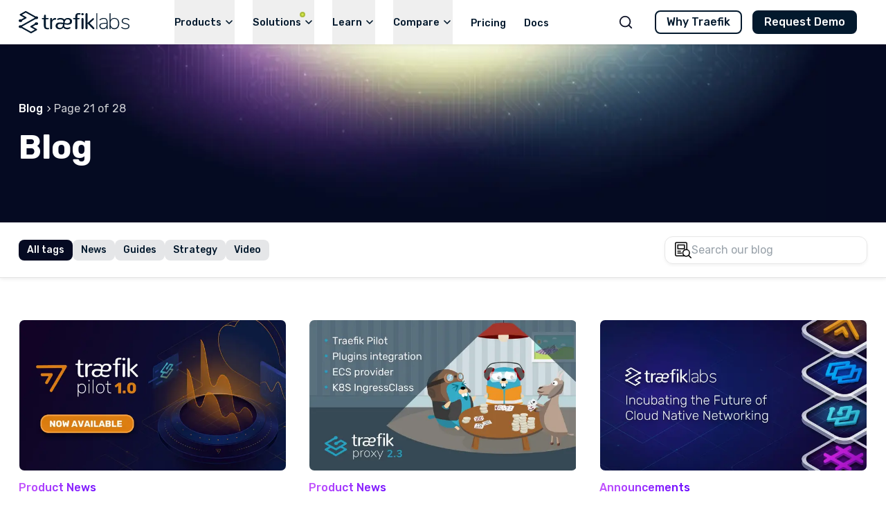

--- FILE ---
content_type: text/html; charset=utf-8
request_url: https://traefik.io/blog/page/21
body_size: 24144
content:
<!DOCTYPE html><html lang="en"><head><meta charSet="utf-8" data-next-head=""/><meta name="viewport" content="width=device-width" data-next-head=""/><title data-next-head="">Blog - Page 21 of 28 | Traefik Labs</title><link rel="icon" href="/favicon.svg" type="image/svg+xml" data-next-head=""/><link rel="alternate icon" href="/favicon.png" type="image/png" data-next-head=""/><meta name="description" content="Visit our blog to get the latest news on our products, the community, and also some interesting articles related to containers, microservices, Kubernetes and more." data-next-head=""/><link rel="canonical" href="https://traefik.io/blog/page/21" data-next-head=""/><meta property="og:site_name" content="Traefik Labs" data-next-head=""/><meta property="og:type" content="website" data-next-head=""/><meta property="og:title" content="Blog - Page 21 of 28 | Traefik Labs" data-next-head=""/><meta property="og:description" content="Visit our blog to get the latest news on our products, the community, and also some interesting articles related to containers, microservices, Kubernetes and more." data-next-head=""/><meta property="og:url" content="https://traefik.io/blog/page/21" data-next-head=""/><meta name="twitter:title" content="Blog - Page 21 of 28 | Traefik Labs" data-next-head=""/><meta name="twitter:description" content="Visit our blog to get the latest news on our products, the community, and also some interesting articles related to containers, microservices, Kubernetes and more." data-next-head=""/><meta name="twitter:url" content="https://traefik.io/blog/page/21" data-next-head=""/><meta name="twitter:site" content="https://x.com/traefik/" data-next-head=""/><meta name="twitter:creator" content="@traefik" data-next-head=""/><meta name="twitter:card" content="summary_large_image" data-next-head=""/><meta name="twitter:image" content="https://traefik.io/images/traefik-labs-cover.png" data-next-head=""/><meta property="og:image" content="https://traefik.io/images/traefik-labs-cover.png" data-next-head=""/><link rel="manifest" href="/manifest.webmanifest" crossorigin="anonymous"/><link rel="preload" href="/_next/static/media/96d4d083aca4efcb-s.p.c31d9bed.woff2" as="font" type="font/woff2" crossorigin="anonymous" data-next-font="size-adjust"/><link rel="preload" href="/_next/static/media/c9f6ebf08ddd616b-s.p.8e1a882d.woff2" as="font" type="font/woff2" crossorigin="anonymous" data-next-font="size-adjust"/><link rel="preload" href="/_next/static/chunks/ddb90e145fdf9dd4.css" as="style"/><link rel="preload" href="/_next/static/chunks/88febccfbc52ee65.css" as="style"/><link rel="preload" href="/_next/static/chunks/90c4343b301cd31b.css" as="style"/><script type="application/ld+json" data-next-head="">{
    "@context": "https://schema.org/",
    "@type": "WebSite",
    "url": "https://traefik.io/blog/page/21",
    "image": {
        "@type": "ImageObject",
        "url": "https://traefik.io/images/traefik-labs-cover.png",
        "width": 1000,
        "height": 523
    },
    "publisher": {
        "@type": "Organization",
        "name": "Traefik Labs",
        "logo": {
            "@type": "ImageObject",
            "url": "https://traefik.io/favicon.svg",
            "width": 60,
            "height": 60
        }
    },
    "mainEntityOfPage": {
        "@type": "WebPage",
        "@id": "https://traefik.io"
    },
    "description": "Visit our blog to get the latest news on our products, the community, and also some interesting articles related to containers, microservices, Kubernetes and more."
}</script><script id="custom-analytics">
                window.dataLayer = window.dataLayer || [];
                function gtag(){dataLayer.push(arguments);}
                gtag('consent', 'default', {
                  'ad_storage': 'denied',
                  'ad_user_data': 'denied',
                  'ad_personalization': 'denied',
                  'analytics_storage': 'denied',
                  'wait_for_update': 500
                });
                gtag('consent', 'default', {
                  'ad_storage': 'granted',
                  'ad_user_data': 'granted',
                  'ad_personalization': 'granted',
                  'analytics_storage': 'granted',
                  'region': ['US', 'IN']
                });
              </script><link rel="stylesheet" href="/_next/static/chunks/ddb90e145fdf9dd4.css" data-n-g=""/><link rel="stylesheet" href="/_next/static/chunks/88febccfbc52ee65.css" data-n-g=""/><link rel="stylesheet" href="/_next/static/chunks/90c4343b301cd31b.css" data-n-p=""/><noscript data-n-css=""></noscript><script src="/_next/static/chunks/dd1aac8a8dfb04e5.js" defer=""></script><script src="/_next/static/chunks/1d85eddc93f843be.js" defer=""></script><script src="/_next/static/chunks/0aaa4b5b8e0341fb.js" defer=""></script><script src="/_next/static/chunks/turbopack-976b86a0dbca93c2.js" defer=""></script><script src="/_next/static/chunks/be061d70ebc170f7.js" defer=""></script><script src="/_next/static/chunks/ce60aa9eedbe880c.js" defer=""></script><script src="/_next/static/chunks/turbopack-bcdb0ae3d3eac189.js" defer=""></script><script src="/_next/static/ZmIvvB7nPvtDrueZ2IWEN/_ssgManifest.js" defer=""></script><script src="/_next/static/ZmIvvB7nPvtDrueZ2IWEN/_buildManifest.js" defer=""></script></head><body class="antialiased"><link rel="preload" as="image" href="/images/header/products/traefik-proxy.svg"/><link rel="preload" as="image" href="/images/inline-svgs/icon-kubernetes-ingress.svg"/><link rel="preload" as="image" href="/images/inline-svgs/navigation/learn/menu-icons-k-native.svg"/><link rel="preload" as="image" href="/images/header/solutions/icons-duotone-light-nginx.svg"/><link rel="preload" as="image" href="/images/header/solutions/icon-proxy.svg"/><link rel="preload" as="image" href="/images/header/products/traefik-hub-api-gateway.svg"/><link rel="preload" as="image" href="/images/inline-svgs/icon-web-application-firewall.svg"/><link rel="preload" as="image" href="/images/inline-svgs/icon-ai-gateway.svg"/><link rel="preload" as="image" href="/images/inline-svgs/icon-mcp-gateway.svg"/><link rel="preload" as="image" href="/images/header/products/traefik-hub.svg"/><link rel="preload" as="image" href="/images/inline-svgs/icons-duotone-light-api-governance.svg"/><link rel="preload" as="image" href="/images/inline-svgs/icons-duotone-light-air-gapped-apim.svg"/><link rel="preload" as="image" href="/images/inline-svgs/icons-duotone-light-api-mocks.svg"/><link rel="preload" as="image" href="/images/header/solutions/icons-duotone-light-kubernetes-ingress.svg"/><link rel="preload" as="image" href="/images/header/solutions/icons-duotone-light-gateway-api.svg"/><link rel="preload" as="image" href="/images/header/solutions/icons-duotone-light-api-gateway.svg"/><link rel="preload" as="image" href="/images/header/solutions/icons-duotone-light-api-management.svg"/><link rel="preload" as="image" href="/images/inline-svgs/icons-duotone-light-air-gapped-apim.svg  "/><link rel="preload" as="image" href="/images/header/solutions/icons-duotone-light-hashicorp.svg"/><link rel="preload" as="image" href="/images/header/solutions/icon-microsoft.svg"/><link rel="preload" as="image" href="/images/header/solutions/icon-nutanix.svg"/><link rel="preload" as="image" href="/images/header/solutions/icon-oracle.svg"/><link rel="preload" as="image" imageSrcSet="/_next/image?url=%2Fimages%2Fheader%2Fbgs%2Fgradient-dark-left-glow.png&amp;w=384&amp;q=75 1x, /_next/image?url=%2Fimages%2Fheader%2Fbgs%2Fgradient-dark-left-glow.png&amp;w=750&amp;q=75 2x"/><div id="__next"><div class="rubik_2daee695-module__JSfI4G__variable font-sans"><div class="relative h-16"><header class="Header-module-scss-module__wS1-Va__container  site-header"><div class="container--boxed flex items-center justify-between h-full"><div class="flex items-center h-full"><div><a aria-label="Traefik Labs" class="nav-link nav-link--logo" href="/"><svg xmlns="http://www.w3.org/2000/svg" width="160" height="32"><path fill="#03192D" d="M9.445.198a1.57 1.57 0 0 1 1.528 0l13.254 7.395a.85.85 0 0 0 .607.086q.434-.1.718-.1c1.386 0 2.52.896 2.52 2.015 0 1.118-1.134 2.015-2.52 2.015q-.303 0-.765-.114a.85.85 0 0 0-.618.083l-18.96 10.56a.32.32 0 0 0-.163.23l-.004.05c0 .132.072.253.187.317l12.22 6.818a.85.85 0 0 0 .83 0l4.528-2.526a.36.36 0 0 0 0-.63l-5.49-3.064a1.058 1.058 0 0 1 0-1.854l5.584-3.114a.25.25 0 0 0 .126-.18l.003-.04c0-1.119 1.135-2.015 2.522-2.015s2.52.896 2.52 2.015c0 .687-.428 1.29-1.08 1.653l-.067.037a3 3 0 0 1-1.373.324q-.314 0-.792-.121a.85.85 0 0 0-.625.081L20.6 22.091a.36.36 0 0 0 0 .63l5.49 3.063a1.058 1.058 0 0 1 0 1.854l-7.462 4.164a1.57 1.57 0 0 1-1.528 0L3.862 24.415a.85.85 0 0 0-.61-.085 3.3 3.3 0 0 1-.73.103C1.134 24.433 0 23.537 0 22.42c0-1.119 1.135-2.015 2.521-2.015q.299 0 .752.11c.209.05.429.02.616-.084L22.877 9.854a.3.3 0 0 0 .15-.213l.003-.047a.38.38 0 0 0-.197-.335L10.624 2.447a.85.85 0 0 0-.83 0L5.267 4.972a.36.36 0 0 0 0 .63l5.49 3.064a1.058 1.058 0 0 1 0 1.854l-5.581 3.114a.26.26 0 0 0-.132.186l-.003.043c0 1.118-1.134 2.014-2.52 2.014-.65 0-1.245-.196-1.694-.521l-.059-.044C.296 14.947 0 14.434 0 13.862c0-1.118 1.135-2.014 2.521-2.014q.312 0 .785.12a.85.85 0 0 0 .625-.082l3.544-1.978a.36.36 0 0 0 0-.63l-5.49-3.063a1.058 1.058 0 0 1 0-1.854zm28.497 5.038q.535 0 .926.347.405.36.405.968v3.34h3.2c.445 0 .812.333.866.763l.006.11a.873.873 0 0 1-.763.866l-.11.006h-3.2v8.514l.002.314q.01 1.07.093 1.723c.073.51.142 1.013.33 1.279.2.275.425.478.676.552q.315.105.837.124l.217.003h1.51a1.018 1.018 0 0 1 .199 2.012l-.116.019-.068.004v.002h-2.091l-.277-.006q-1.91-.075-3.025-1.204-1.125-1.123-1.191-3.712l-.004-.33v-9.294h-2.037a.873.873 0 0 1-.866-.763l-.006-.11c0-.444.332-.811.763-.865l.11-.007h2.096l.23-3.34q0-.636.377-.982.376-.333.91-.333zM98.06 2.91q.579 0 .997.386.38.339.427.898l.007.165V17.08l7.313-6.597q.355-.3.758-.301.515 0 .902.396.402.397.402.888 0 .38-.284.703l-.102.106-5.848 5.154 6.395 6.628q.355.364.355.825 0 .508-.419.903a1.3 1.3 0 0 1-.934.397q-.494 0-.864-.34l-.103-.104-7.571-7.929v6.908q0 .675-.45 1.079a1.5 1.5 0 0 1-1.029.386q-.594 0-1.012-.37-.366-.338-.412-.923l-.006-.172V4.357q0-.675.434-1.062.45-.386 1.044-.386zm-5.818 6.982q.579 0 .997.4.38.351.427.932l.007.17v13.27q0 .7-.45 1.118-.434.4-1.029.4a1.44 1.44 0 0 1-1.012-.383q-.366-.351-.412-.957l-.006-.178v-13.27q0-.7.434-1.101.45-.402 1.044-.401m20.703-6.982q.28 0 .468.212.15.169.18.411l.007.126v21.775l-.007.126a.74.74 0 0 1-.18.411.6.6 0 0 1-.468.212q-.31 0-.483-.195a.73.73 0 0 1-.164-.417l-.007-.137V3.658l.007-.137a.73.73 0 0 1 .164-.417q.172-.195.483-.195zm-24.61 0-.002.002.069.004a1.018 1.018 0 0 1 .032 2.02l-.116.01h-1.51q-.675 0-1.053.128c-.251.074-.477.276-.676.552-.189.266-.257.77-.33 1.279q-.083.654-.093 1.723l-.001.314v.95h2.618a.873.873 0 0 1 0 1.745h-2.619v13.081q0 .591-.344.974l-.105.105q-.435.386-1.03.386-.594 0-1.012-.37-.365-.339-.411-.923l-.007-.172v-13.08h-2.327a.873.873 0 0 1 0-1.746h2.326l.001-1.73q0-2.85 1.196-4.042 1.115-1.129 3.025-1.205l.277-.005h2.091zm34.704 6.982q5.269 0 5.394 5.524l.003.273v9.652l-.007.136a.7.7 0 0 1-.17.414q-.178.195-.501.195a.67.67 0 0 1-.517-.21.73.73 0 0 1-.187-.41l-.007-.125v-2.267l-.135.265a5.2 5.2 0 0 1-1.918 2.034q-1.341.81-3.054.81-1.487 0-2.715-.616-1.228-.615-1.955-1.668a4.23 4.23 0 0 1-.76-2.348q-.031-1.78.873-2.753.905-.971 3.038-1.392 2-.395 5.505-.42l.474-.001h.647v-1.36l-.004-.302q-.058-2.069-.918-3.05-.921-1.053-2.892-1.053-1.552 0-2.764.405t-1.923.923q-.13.097-.533.372-.404.275-.662.275a.56.56 0 0 1-.404-.178.6.6 0 0 1-.178-.437q0-.615 1.131-1.295a9.5 9.5 0 0 1 2.472-1.037 10.4 10.4 0 0 1 2.667-.356m-70.102 0q.543 0 .85.39a1.4 1.4 0 0 1 .322.913q0 .489-.289.847-.289.342-.832.342c-1.53 0-2.573.38-3.423 1.14-.82.745-1.257 1.735-1.274 2.97v8.17q0 .7-.45 1.118-.434.4-1.029.4a1.44 1.44 0 0 1-1.012-.383q-.402-.386-.418-1.08V11.394q0-.7.434-1.101.45-.402 1.044-.401.579 0 .997.4.417.386.433 1.047v2.104q.425-1.515 1.7-2.525c.86-.684 1.746-1.026 2.947-1.026m101.513 0q1.2 0 2.304.324a6.7 6.7 0 0 1 1.948.907q.615.453.892.793.276.34.276.696a.59.59 0 0 1-.162.405.5.5 0 0 1-.39.178q-.26 0-.843-.485a9 9 0 0 0-1.77-1.07q-.925-.42-2.32-.42-1.817 0-2.937.858t-1.12 2.251q0 .842.357 1.376.357.535 1.217.924t2.45.744q2.24.55 3.44 1.118 1.203.567 1.705 1.36.503.794.503 2.024 0 1.944-1.607 3.126-1.605 1.182-4.268 1.182a9 9 0 0 1-2.531-.373 8.7 8.7 0 0 1-2.272-1.02q-.65-.42-.877-.696a.96.96 0 0 1-.227-.632q0-.226.162-.405a.5.5 0 0 1 .39-.178q.162 0 .438.178l.373.243q.941.68 1.964 1.118 1.023.437 2.58.437 2.11 0 3.246-.777 1.136-.778 1.136-2.203 0-.841-.406-1.392t-1.33-.956q-.925-.405-2.646-.793-2.856-.648-4.09-1.652-1.232-1.005-1.233-2.656 0-2.008 1.575-3.271t4.073-1.263M132.03 2.91q.327 0 .506.195a.7.7 0 0 1 .173.415l.007.137v9.575l.124-.265q.712-1.431 2.013-2.234 1.419-.877 3.409-.877 2.087 0 3.687 1.006 1.598 1.007 2.48 2.824.88 1.818.88 4.252 0 2.468-.88 4.334-.882 1.866-2.48 2.888-1.599 1.023-3.687 1.023-1.99 0-3.41-.877-1.3-.803-2.012-2.26l-.124-.271v2.564l-.005.12q-.053.626-.68.626-.326 0-.506-.194a.7.7 0 0 1-.172-.416l-.008-.136V3.656l.005-.12q.053-.627.68-.627zM71.152 9.891c1.516 0 2.924.39 3.975 1.1.833.562 1.51 1.429 1.783 2.283.157.49.18.671.182 1.384 0 .443-.011.742-.036.88-.245 1.4-.83 2.37-1.847 3.061-.817.556-1.844.88-3.187 1.01-.676.064-1.912.058-2.713-.014a23 23 0 0 1-1.87-.24 23 23 0 0 0-.517-.095l-.255-.044a10 10 0 0 0-.555-.087c-.004.004-.052.314-.108.69-.089.6-.101.749-.103 1.228v.27c.003.261.018.352.062.526.186.723.596 1.206 1.339 1.58.73.367 1.496.526 2.654.55.512.012.775.004 1.095-.03.777-.084 1.131-.176 2.164-.562.257-.096.52-.184.583-.194.137-.023.39.024.539.1.267.139.492.507.49.805 0 .348-.116.559-.455.833-.81.655-1.845 1.057-3.08 1.197a13 13 0 0 1-1.933.014c-1.367-.121-2.317-.359-3.185-.798-.677-.343-1.194-.768-1.58-1.3l-.18-.245a1.2 1.2 0 0 0-.14.168c-.324.426-.82.883-1.305 1.204-.7.462-1.705.815-2.722.956-.304.042-1.31.076-1.568.054-1.783-.157-3.145-.703-4.136-1.66-1.008-.973-1.44-2.242-1.27-3.725q.296-2.561 2.394-3.616c1.078-.542 2.154-.748 3.906-.749 1.244 0 2.287.104 3.878.385l.638.11.1.014.019.002c.033 0 .06-.127.131-.636.131-.92.154-1.238.119-1.606-.042-.43-.096-.634-.256-.967-.412-.858-1.392-1.383-2.965-1.59a11.3 11.3 0 0 0-1.94-.015c-.754.087-1.176.198-2.116.556-.55.21-.552.21-.771.197-.377-.023-.635-.196-.8-.54-.068-.14-.08-.199-.08-.39 0-.285.073-.437.328-.679.572-.543 1.534-1.006 2.504-1.205.622-.127.928-.154 1.747-.153.847.002 1.39.05 2.142.192 1.253.237 2.204.655 2.921 1.282.213.186.534.553.671.766a.4.4 0 0 0 .097.12c.01 0 .08-.08.154-.175 1.086-1.407 2.915-2.203 5.058-2.202m55.976 8.29h-.616l-.447.002q-3.078.016-4.743.273-1.785.274-2.498.935-.714.66-.714 1.95 0 1.484 1.103 2.435t2.79.951q1.46 0 2.627-.693a4.9 4.9 0 0 0 1.833-1.918q.591-1.09.657-2.433l.008-.34zm11.022-7.126q-2.633 0-4.064 1.786-1.43 1.786-1.43 5.034 0 3.28 1.43 5.066 1.431 1.785 4.097 1.786 2.601 0 4.064-1.818 1.463-1.82 1.463-5.1 0-3.214-1.463-4.984t-4.097-1.77m-78.345 7.502c-1.083.062-1.524.159-2.175.477-.333.163-.563.34-.745.573a2.8 2.8 0 0 0-.528 1.114c-.08.326-.088 1.18-.014 1.455.125.463.273.725.607 1.072q.684.713 1.805.95c.382.082.37.081 1.01.071.464-.007.638-.02.827-.063a3.9 3.9 0 0 0 2.045-1.174c.476-.528.866-1.32 1.08-2.19.121-.492.322-1.86.278-1.888a1 1 0 0 0-.236-.04c-.08-.007-.267-.029-.468-.054l-.244-.031c-1.656-.22-2.672-.305-3.242-.272m10.102-6.562c-.59.11-1.088.312-1.528.619q-1.218.846-1.685 2.563c-.123.45-.156.622-.265 1.397l-.1.715.134.015c.182.02.464.055.77.093l.463.058.63.081c.336.045.749.093.917.106.486.04 1.357.036 1.834-.007.671-.061 1.084-.169 1.59-.414.422-.204.667-.412.9-.764.34-.518.474-1.009.47-1.737-.002-.52-.045-.735-.22-1.108-.388-.833-1.302-1.43-2.5-1.633-.3-.05-1.103-.042-1.41.016m22.327-9.086q.776 0 1.253.429.478.414.478 1.105 0 .678-.478 1.106-.476.415-1.268.415-.79 0-1.268-.415-.477-.428-.477-1.106 0-.677.477-1.105.492-.429 1.283-.429"></path></svg></a></div><nav class="Nav-module-scss-module___8Ycyq__nav" aria-label="Main menu"><ul class="flex"><li class="Nav-module-scss-module___8Ycyq__navItem"><button class="Nav-module-scss-module___8Ycyq__title" aria-haspopup="menu" aria-expanded="false"><span class="relative font-medium leading-none" style="font-size:1.45rem">Products</span><span class="inline-block w-4 h-4 leading-none ml-[3px]"><svg xmlns="http://www.w3.org/2000/svg" width="24" height="24" fill="none" stroke="currentColor" stroke-linecap="round" stroke-linejoin="round" stroke-width="2" class="feather feather-chevron-down" viewBox="0 0 24 24"><path d="m6 9 6 6 6-6"></path></svg></span></button><div class="Nav-module-scss-module___8Ycyq__menu" style="max-width:1160px"><div class="Nav-module-scss-module___8Ycyq__menuInner"><div><div class="relative"><div class="p-6 pb-4.5 text-xl font-medium text-neutral-700" style="border-bottom:1px solid #9aa3ab33;line-height:1.1"><p>Traefik Runtime Platform</p></div><div class="absolute inset-0 pointer-events-none"><img alt="" loading="lazy" width="980" height="64" decoding="async" data-nimg="1" style="color:transparent" srcSet="/_next/image?url=%2Fimages%2Fheader%2Fbgs%2Fproduct-traefik-run-time-platform.png&amp;w=1080&amp;q=75 1x, /_next/image?url=%2Fimages%2Fheader%2Fbgs%2Fproduct-traefik-run-time-platform.png&amp;w=2048&amp;q=75 2x" src="/_next/image?url=%2Fimages%2Fheader%2Fbgs%2Fproduct-traefik-run-time-platform.png&amp;w=2048&amp;q=75"/></div></div><div class="grid grid-cols-3"><div class="p-4 pb-12 relative"><ul class="NavItem-module-scss-module__HN_V7q__links"><li class="mb-2 last:mb-0"><a class="flex gap-4 rounded-lg p-2 items-start" href="/traefik"><div class="NavItem-module-scss-module__HN_V7q__linkIcon"><img src="/images/header/products/traefik-proxy.svg" alt="Traefik Proxy →" width="24" height="24"/></div><div><div class="NavItem-module-scss-module__HN_V7q__linkTitle"><span>Traefik Proxy →</span></div><div class="NavItem-module-scss-module__HN_V7q__linkDescription">OSS Cloud-Native Application Proxy</div></div></a></li></ul><ul class="NavItem-module-scss-module__HN_V7q__subLinks"><li><a class="flex items-center gap-2" href="/solutions/gateway-api"><div><img src="/images/inline-svgs/icon-kubernetes-ingress.svg" alt="Kubernetes Gateway API" width="20" height="20"/></div><span>Kubernetes Gateway API</span></a></li><li><a class="flex items-center gap-2" href="/solutions/knative"><div><img src="/images/inline-svgs/navigation/learn/menu-icons-k-native.svg" alt="Knative Serving" width="20" height="20"/></div><span>Knative Serving</span></a></li><li><a class="flex items-center gap-2" href="/choose-traefik-oss"><div><img src="/images/header/solutions/icons-duotone-light-nginx.svg" alt="Ingress NGINX Provider" width="20" height="20"/></div><span>Ingress NGINX Provider</span></a></li><li><a class="flex items-center gap-2" href="/solutions/oss-support"><div><img src="/images/header/solutions/icon-proxy.svg" alt="OSS Support" width="20" height="20"/></div><span>OSS Support</span></a></li></ul></div><div class="p-4 pb-12 relative"><ul class="NavItem-module-scss-module__HN_V7q__links"><li class="mb-2 last:mb-0"><a class="flex gap-4 rounded-lg p-2 items-start" href="/traefik-hub-api-gateway"><div class="NavItem-module-scss-module__HN_V7q__linkIcon"><img src="/images/header/products/traefik-hub-api-gateway.svg" alt="Traefik Hub API Gateway →" width="24" height="24"/></div><div><div class="NavItem-module-scss-module__HN_V7q__linkTitle"><span>Traefik Hub API Gateway →</span></div><div class="NavItem-module-scss-module__HN_V7q__linkDescription">Seamless Upgrade from Traefik Proxy</div></div></a></li></ul><ul class="NavItem-module-scss-module__HN_V7q__subLinks"><li><a class="flex items-center gap-2" href="/solutions/waf"><div><img src="/images/inline-svgs/icon-web-application-firewall.svg" alt="Web Application Firewall" width="20" height="20"/></div><span>Web Application Firewall</span></a></li><li><a class="flex items-center gap-2" href="/solutions/ai-gateway"><div><img src="/images/inline-svgs/icon-ai-gateway.svg" alt="AI Gateway" width="20" height="20"/></div><span>AI Gateway</span></a></li><li><a class="flex items-center gap-2" href="/solutions/mcp-gateway"><div><img src="/images/inline-svgs/icon-mcp-gateway.svg" alt="MCP Gateway" width="20" height="20"/></div><span>MCP Gateway</span></a></li></ul></div><div class="p-4 pb-12 relative"><ul class="NavItem-module-scss-module__HN_V7q__links"><li class="mb-2 last:mb-0"><a class="flex gap-4 rounded-lg p-2 items-start" href="/traefik-hub"><div class="NavItem-module-scss-module__HN_V7q__linkIcon"><img src="/images/header/products/traefik-hub.svg" alt="Traefik Hub API Management →" width="24" height="24"/></div><div><div class="NavItem-module-scss-module__HN_V7q__linkTitle"><span>Traefik Hub API Management →</span></div><div class="NavItem-module-scss-module__HN_V7q__linkDescription">GitOps-Driven API Management</div></div></a></li></ul><ul class="NavItem-module-scss-module__HN_V7q__subLinks"><li><a class="flex items-center gap-2" href="/solutions/api-governance"><div><img src="/images/inline-svgs/icons-duotone-light-api-governance.svg" alt="API Governance" width="20" height="20"/></div><span>API Governance</span></a></li><li><a class="flex items-center gap-2" href="/solutions/air-gapped-ai-and-api-management"><div><img src="/images/inline-svgs/icons-duotone-light-air-gapped-apim.svg" alt="Air-Gapped APIM" width="20" height="20"/></div><span>Air-Gapped APIM</span></a></li><li><a class="flex items-center gap-2" href="/solutions/api-mocking"><div><img src="/images/inline-svgs/icons-duotone-light-api-mocks.svg" alt="API Mocking" width="20" height="20"/></div><span>API Mocking</span></a></li></ul></div></div></div></div></div></li><li class="Nav-module-scss-module___8Ycyq__navItem"><button class="Nav-module-scss-module___8Ycyq__title" aria-haspopup="menu" aria-expanded="false"><span class="relative font-medium leading-none" style="font-size:1.45rem">Solutions<div style="transform:translate(-2px, -8px)" class="inline absolute size-2 -translate-x-2 -translate-y-2.5"><svg xmlns="http://www.w3.org/2000/svg" width="10" height="10" viewBox="0 0 10 10"><g fill="none" fill-rule="evenodd" stroke="#AABB39" transform="translate(-502 -16)"><circle cx="507" cy="21" r="4" fill="#D5EA48" stroke-opacity="0.5" stroke-width="2"></circle><circle cx="507" cy="21" r="3.5"></circle></g></svg></div></span><span class="inline-block w-4 h-4 leading-none ml-[3px]"><svg xmlns="http://www.w3.org/2000/svg" width="24" height="24" fill="none" stroke="currentColor" stroke-linecap="round" stroke-linejoin="round" stroke-width="2" class="feather feather-chevron-down" viewBox="0 0 24 24"><path d="m6 9 6 6 6-6"></path></svg></span></button><div class="Nav-module-scss-module___8Ycyq__menu" style="max-width:1368px"><div class="Nav-module-scss-module___8Ycyq__menuInner"><div class="grid pl-4 gap-5" style="grid-template-columns:repeat(2, 312px) 324px 344px"><div class="py-6 relative"><span class="relative block font-medium uppercase mb-4 z-1" style="font-size:13px;letter-spacing:2.36px;line-height:1.33;color:#03192d">Application Proxy</span><ul class="NavItem-module-scss-module__HN_V7q__links"><li class="mb-2 last:mb-0"><a class="flex gap-4 rounded-lg p-2 items-start" href="/solutions/kubernetes-ingress"><div class="NavItem-module-scss-module__HN_V7q__linkIcon"><img src="/images/header/solutions/icons-duotone-light-kubernetes-ingress.svg" alt="Kubernetes Ingress" width="24" height="24"/></div><div><div class="NavItem-module-scss-module__HN_V7q__linkTitle"><span>Kubernetes Ingress</span></div><div class="NavItem-module-scss-module__HN_V7q__linkDescription">A centralized routing solution for your Kubernetes deployment.</div></div></a></li><li class="mb-2 last:mb-0"><a class="flex gap-4 rounded-lg p-2 items-start" href="/solutions/gateway-api"><div class="NavItem-module-scss-module__HN_V7q__linkIcon"><img src="/images/header/solutions/icons-duotone-light-gateway-api.svg" alt="Kubernetes Gateway API" width="24" height="24"/></div><div><div class="NavItem-module-scss-module__HN_V7q__linkTitle"><span>Kubernetes Gateway API</span></div><div class="NavItem-module-scss-module__HN_V7q__linkDescription">Deploy Gateway API with confidence.</div></div></a></li><li class="mb-2 last:mb-0"><a class="flex gap-4 rounded-lg p-2 items-start" href="/solutions/knative"><div class="NavItem-module-scss-module__HN_V7q__linkIcon"><img src="/images/inline-svgs/navigation/learn/menu-icons-k-native.svg" alt="Knative Serving" width="24" height="24"/></div><div><div class="NavItem-module-scss-module__HN_V7q__linkTitle"><span>Knative Serving</span><div class="NavItem-module-scss-module__HN_V7q__linkBadge" style="background-color:#D5EA48">New!</div></div><div class="NavItem-module-scss-module__HN_V7q__linkDescription">Production-ready networking to your serverless workloads.</div></div></a></li><li class="mb-2 last:mb-0"><a class="flex gap-4 rounded-lg p-2 items-start" href="/choose-traefik-oss"><div class="NavItem-module-scss-module__HN_V7q__linkIcon"><img src="/images/header/solutions/icons-duotone-light-nginx.svg" alt="Ingress NGINX Provider" width="24" height="24"/></div><div><div class="NavItem-module-scss-module__HN_V7q__linkTitle"><span>Ingress NGINX Provider</span><div class="NavItem-module-scss-module__HN_V7q__linkBadge" style="background-color:#D5EA48">New!</div></div><div class="NavItem-module-scss-module__HN_V7q__linkDescription">Don’t wait for the next vulnerability. Migrate now!</div></div></a></li><li class="mb-2 last:mb-0"><a class="flex gap-4 rounded-lg p-2 items-start" href="/solutions/oss-support"><div class="NavItem-module-scss-module__HN_V7q__linkIcon"><img src="/images/header/solutions/icon-proxy.svg" alt="OSS Support" width="24" height="24"/></div><div><div class="NavItem-module-scss-module__HN_V7q__linkTitle"><span>OSS Support</span></div><div class="NavItem-module-scss-module__HN_V7q__linkDescription">Access the engineers who built the code running your infrastructure.</div></div></a></li></ul></div><div class="py-6 relative"><span class="relative block font-medium uppercase mb-4 z-1" style="font-size:13px;letter-spacing:2.36px;line-height:1.33;color:#03192d">API Gateway</span><ul class="NavItem-module-scss-module__HN_V7q__links"><li class="mb-2 last:mb-0"><a class="flex gap-4 rounded-lg p-2 items-start" href="/solutions/api-gateway"><div class="NavItem-module-scss-module__HN_V7q__linkIcon"><img src="/images/header/solutions/icons-duotone-light-api-gateway.svg" alt="Modern API Gateway" width="24" height="24"/></div><div><div class="NavItem-module-scss-module__HN_V7q__linkTitle"><span>Modern API Gateway</span></div><div class="NavItem-module-scss-module__HN_V7q__linkDescription">Centralize security and routing in a single entry point for microservices deployments.</div></div></a></li><li class="mb-2 last:mb-0"><a class="flex gap-4 rounded-lg p-2 items-start" href="/solutions/waf"><div class="NavItem-module-scss-module__HN_V7q__linkIcon"><img src="/images/inline-svgs/icon-web-application-firewall.svg" alt="Web Application Firewall" width="24" height="24"/></div><div><div class="NavItem-module-scss-module__HN_V7q__linkTitle"><span>Web Application Firewall</span></div><div class="NavItem-module-scss-module__HN_V7q__linkDescription">Protect your APIs from threats with speed and efficiency</div></div></a></li><li class="mb-2 last:mb-0"><a class="flex gap-4 rounded-lg p-2 items-start" href="/solutions/ai-gateway"><div class="NavItem-module-scss-module__HN_V7q__linkIcon"><img src="/images/inline-svgs/icon-ai-gateway.svg" alt="AI Gateway" width="24" height="24"/></div><div><div class="NavItem-module-scss-module__HN_V7q__linkTitle"><span>AI Gateway</span><div class="NavItem-module-scss-module__HN_V7q__linkBadge" style="background-color:#D5EA48">New!</div></div><div class="NavItem-module-scss-module__HN_V7q__linkDescription">Enterprise AI Gateway with Built-In, Responsible AI Guardrails</div></div></a></li><li class="mb-2 last:mb-0"><a class="flex gap-4 rounded-lg p-2 items-start" href="/solutions/mcp-gateway"><div class="NavItem-module-scss-module__HN_V7q__linkIcon"><img src="/images/inline-svgs/icon-mcp-gateway.svg" alt="MCP Gateway" width="24" height="24"/></div><div><div class="NavItem-module-scss-module__HN_V7q__linkTitle"><span>MCP Gateway</span><div class="NavItem-module-scss-module__HN_V7q__linkBadge" style="background-color:#D5EA48">New!</div></div><div class="NavItem-module-scss-module__HN_V7q__linkDescription">Govern how agents access MCP servers.</div></div></a></li></ul></div><div class="py-6 relative"><span class="relative block font-medium uppercase mb-4 z-1" style="font-size:13px;letter-spacing:2.36px;line-height:1.33;color:#03192d">API Management</span><ul class="NavItem-module-scss-module__HN_V7q__links"><li class="mb-2 last:mb-0"><a class="flex gap-4 rounded-lg p-2 items-start" href="/solutions/api-management"><div class="NavItem-module-scss-module__HN_V7q__linkIcon"><img src="/images/header/solutions/icons-duotone-light-api-management.svg" alt="GitOps-Driven API Management" width="24" height="24"/></div><div><div class="NavItem-module-scss-module__HN_V7q__linkTitle"><span>GitOps-Driven API Management</span></div><div class="NavItem-module-scss-module__HN_V7q__linkDescription">Simplifies and Accelerates API lifecycle management.</div></div></a></li><li class="mb-2 last:mb-0"><a class="flex gap-4 rounded-lg p-2 items-start" href="/solutions/api-governance"><div class="NavItem-module-scss-module__HN_V7q__linkIcon"><img src="/images/inline-svgs/icons-duotone-light-api-governance.svg" alt="Runtime API Governance" width="24" height="24"/></div><div><div class="NavItem-module-scss-module__HN_V7q__linkTitle"><span>Runtime API Governance</span></div><div class="NavItem-module-scss-module__HN_V7q__linkDescription">Enforce critical runtime API policies for secure, reliable, and compliant API management.</div></div></a></li><li class="mb-2 last:mb-0"><a class="flex gap-4 rounded-lg p-2 items-start" href="/solutions/air-gapped-ai-and-api-management"><div class="NavItem-module-scss-module__HN_V7q__linkIcon"><img src="/images/inline-svgs/icons-duotone-light-air-gapped-apim.svg  " alt="Air-Gapped API Management" width="24" height="24"/></div><div><div class="NavItem-module-scss-module__HN_V7q__linkTitle NavItem-module-scss-module__HN_V7q__linkBadgeLarge"><span>Air-Gapped API Management</span><div class="NavItem-module-scss-module__HN_V7q__linkBadge" style="background-color:#D5EA48">New!</div></div><div class="NavItem-module-scss-module__HN_V7q__linkDescription">Air-gapped AI &amp; API Platform with Policy-as-Code &amp; Zero-Egress Ops.</div></div></a></li><li class="mb-2 last:mb-0"><a class="flex gap-4 rounded-lg p-2 items-start" href="/solutions/api-mocking"><div class="NavItem-module-scss-module__HN_V7q__linkIcon"><img src="/images/inline-svgs/icons-duotone-light-api-mocks.svg" alt="API Mocking" width="24" height="24"/></div><div><div class="NavItem-module-scss-module__HN_V7q__linkTitle"><span>API Mocking</span><div class="NavItem-module-scss-module__HN_V7q__linkBadge" style="background-color:#D5EA48">New!</div></div><div class="NavItem-module-scss-module__HN_V7q__linkDescription">Create, publish, and consume mock APIs with production-like UX and SLAs.</div></div></a></li></ul></div><div class="px-4 py-6 relative"><span class="relative block font-medium uppercase mb-4 z-1" style="font-size:13px;letter-spacing:2.36px;line-height:1.33;color:#f9fafa">BETTER TOGETHER</span><ul class="NavItem-module-scss-module__HN_V7q__links" style="--bgColor:#f4f5f659;--headingColor:#f9fafa;--textColor:#b3bac0"><li class="mb-2 last:mb-0"><a class="flex gap-4 rounded-lg p-2 items-start" href="/solutions/hashicorp-and-traefik"><div class="NavItem-module-scss-module__HN_V7q__linkIcon"><img src="/images/header/solutions/icons-duotone-light-hashicorp.svg" alt="Traefik &amp; HashiCorp" width="24" height="24"/></div><div><div class="NavItem-module-scss-module__HN_V7q__linkTitle"><span>Traefik &amp; HashiCorp</span></div><div class="NavItem-module-scss-module__HN_V7q__linkDescription">A comprehensive and powerful API Gateway for HashiCorp stack.</div></div></a></li><li class="mb-2 last:mb-0"><a class="flex gap-4 rounded-lg p-2 items-start" href="/solutions/microsoft-and-traefik"><div class="NavItem-module-scss-module__HN_V7q__linkIcon"><img src="/images/header/solutions/icon-microsoft.svg" alt="Traefik &amp; Microsoft" width="24" height="24"/></div><div><div class="NavItem-module-scss-module__HN_V7q__linkTitle"><span>Traefik &amp; Microsoft</span></div><div class="NavItem-module-scss-module__HN_V7q__linkDescription">Run your APIs and AI across any infrastructure, any Kubernetes.</div></div></a></li><li class="mb-2 last:mb-0"><a class="flex gap-4 rounded-lg p-2 items-start" href="/solutions/nutanix-and-traefik"><div class="NavItem-module-scss-module__HN_V7q__linkIcon"><img src="/images/header/solutions/icon-nutanix.svg" alt="Traefik &amp; Nutanix" width="24" height="24"/></div><div><div class="NavItem-module-scss-module__HN_V7q__linkTitle"><span>Traefik &amp; Nutanix</span><div class="NavItem-module-scss-module__HN_V7q__linkBadge" style="background-color:#D5EA48">New!</div></div><div class="NavItem-module-scss-module__HN_V7q__linkDescription">Unified Ingress for VMs and Containers</div></div></a></li><li class="mb-2 last:mb-0"><a class="flex gap-4 rounded-lg p-2 items-start" href="/solutions/oracle-and-traefik"><div class="NavItem-module-scss-module__HN_V7q__linkIcon"><img src="/images/header/solutions/icon-oracle.svg" alt="Traefik &amp; Oracle OCI" width="24" height="24"/></div><div><div class="NavItem-module-scss-module__HN_V7q__linkTitle"><span>Traefik &amp; Oracle OCI</span></div><div class="NavItem-module-scss-module__HN_V7q__linkDescription">Unmatched &amp; modern API management without boundaries.</div></div></a></li></ul><div class="absolute inset-0"><img alt="" loading="eager" width="344" height="385" decoding="async" data-nimg="1" class="size-full" style="color:transparent" srcSet="/_next/image?url=%2Fimages%2Fheader%2Fbgs%2Fgradient-dark-left-glow.png&amp;w=384&amp;q=75 1x, /_next/image?url=%2Fimages%2Fheader%2Fbgs%2Fgradient-dark-left-glow.png&amp;w=750&amp;q=75 2x" src="/_next/image?url=%2Fimages%2Fheader%2Fbgs%2Fgradient-dark-left-glow.png&amp;w=750&amp;q=75"/></div></div></div></div></div></li><li class="Nav-module-scss-module___8Ycyq__navItem"><button class="Nav-module-scss-module___8Ycyq__title" aria-haspopup="menu" aria-expanded="false"><span class="relative font-medium leading-none" style="font-size:1.45rem">Learn</span><span class="inline-block w-4 h-4 leading-none ml-[3px]"><svg xmlns="http://www.w3.org/2000/svg" width="24" height="24" fill="none" stroke="currentColor" stroke-linecap="round" stroke-linejoin="round" stroke-width="2" class="feather feather-chevron-down" viewBox="0 0 24 24"><path d="m6 9 6 6 6-6"></path></svg></span></button><div class="Nav-module-scss-module___8Ycyq__menu"><div class="Nav-module-scss-module___8Ycyq__menuInner"><div class="grid gap-3 p-6" style="grid-template-columns:225px 225px 225px 1fr"><div><p class="mb-6 uppercase font-medium text-neutral-700 leading-none" style="font-size:1.1rem;word-spacing:0.12em;letter-spacing:0.25em">Learn</p><ul class="MenuColumn-module-scss-module__crxk6a__links"><li class="flex"><a class="nav-link inline-flex items-center gap-2 undefined" href="/blog"><svg xmlns="http://www.w3.org/2000/svg" width="16" height="16" viewBox="0 0 16 16"><path fill="currentColor" fill-rule="evenodd" d="M6.143 1.857C6.143 1.384 6.527 1 7 1h8a.857.857 0 0 1 0 1.714H7a.857.857 0 0 1-.857-.857M1 5.143c0-.474.384-.857.857-.857H15A.857.857 0 0 1 15 6H1.857A.857.857 0 0 1 1 5.143m.857 2.428a.857.857 0 0 0 0 1.715H15a.857.857 0 0 0 0-1.715zM1 15c0-.473.384-.857.857-.857h8.572a.857.857 0 0 1 0 1.714H1.857A.857.857 0 0 1 1 15m.857-4.143a.857.857 0 0 0 0 1.714H15a.857.857 0 0 0 0-1.714z"></path></svg><span>Blog</span><i><svg xmlns="http://www.w3.org/2000/svg" width="24" height="24" viewBox="0 0 24 24"><g fill="none" fill-rule="evenodd"><path d="M0 0h24v24H0z"></path><path fill="currentColor" d="m16.707 7.293-1.414 1.414L17.586 11H2v2h15.586l-2.293 2.293 1.414 1.413L21.414 12z"></path></g></svg></i></a></li><li class="flex"><a class="nav-link inline-flex items-center gap-2 undefined" href="/resources"><svg xmlns="http://www.w3.org/2000/svg" width="16" height="16" viewBox="0 0 16 16"><path fill="currentColor" fill-rule="evenodd" d="M1 2.714C1 1.768 1.768 1 2.714 1h3.429c.947 0 1.714.768 1.714 1.714v3.429c0 .947-.767 1.714-1.714 1.714H2.714A1.714 1.714 0 0 1 1 6.143zm8 0C9 1.768 9.768 1 10.714 1h3.429c.947 0 1.714.768 1.714 1.714v3.429c0 .947-.767 1.714-1.714 1.714h-3.429A1.714 1.714 0 0 1 9 6.143zM2.714 9C1.768 9 1 9.768 1 10.714v3.429c0 .947.768 1.714 1.714 1.714h3.429c.947 0 1.714-.767 1.714-1.714v-3.429C7.857 9.768 7.09 9 6.143 9zM9 10.714C9 9.768 9.768 9 10.714 9h3.429c.947 0 1.714.768 1.714 1.714v3.429c0 .947-.767 1.714-1.714 1.714h-3.429A1.714 1.714 0 0 1 9 14.143z"></path></svg><span> Resource Library</span><i><svg xmlns="http://www.w3.org/2000/svg" width="24" height="24" viewBox="0 0 24 24"><g fill="none" fill-rule="evenodd"><path d="M0 0h24v24H0z"></path><path fill="currentColor" d="m16.707 7.293-1.414 1.414L17.586 11H2v2h15.586l-2.293 2.293 1.414 1.413L21.414 12z"></path></g></svg></i></a></li><li class="flex"><a class="nav-link inline-flex items-center gap-2 undefined" href="/success-stories"><svg xmlns="http://www.w3.org/2000/svg" width="16" height="16" viewBox="0 0 16 16"><path fill="currentColor" fill-rule="evenodd" d="M7.998 0a1.19 1.19 0 0 0-1.075.681L5.11 4.344l-.014.027-.026.005-3.995.591A1.189 1.189 0 0 0 .368 7.01l2.925 2.822.006.006a.03.03 0 0 1 .01.031v.004l-.697 4.078v.001a1.2 1.2 0 0 0 1.744 1.265h.002l3.599-1.903a.1.1 0 0 1 .082 0l3.6 1.903a1.198 1.198 0 0 0 1.745-1.265l-.697-4.079v-.004a.04.04 0 0 1 0-.017.04.04 0 0 1 .01-.014l.006-.006 2.925-2.822a1.188 1.188 0 0 0-.706-2.043l-3.995-.592-.026-.004-.014-.026L9.073.68A1.19 1.19 0 0 0 7.998 0"></path></svg><span>Success Stories </span><i><svg xmlns="http://www.w3.org/2000/svg" width="24" height="24" viewBox="0 0 24 24"><g fill="none" fill-rule="evenodd"><path d="M0 0h24v24H0z"></path><path fill="currentColor" d="m16.707 7.293-1.414 1.414L17.586 11H2v2h15.586l-2.293 2.293 1.414 1.413L21.414 12z"></path></g></svg></i></a></li><li class="flex"><a class="nav-link inline-flex items-center gap-2 undefined" href="/glossary"><svg xmlns="http://www.w3.org/2000/svg" width="16" height="16" viewBox="0 0 16 16"><path fill="currentColor" fill-rule="evenodd" d="M2.143 1a1.143 1.143 0 1 0 0 2.286 1.143 1.143 0 0 0 0-2.286m0 6.286a1.143 1.143 0 1 0 0 2.285 1.143 1.143 0 0 0 0-2.285M1 14.714a1.143 1.143 0 1 1 2.286 0 1.143 1.143 0 0 1-2.286 0M6.429 1.286a.857.857 0 0 0 0 1.714H15a.857.857 0 0 0 0-1.714zm0 6.285a.857.857 0 0 0 0 1.715H15a.857.857 0 0 0 0-1.715zm-.858 7.143c0-.473.384-.857.858-.857H15a.857.857 0 0 1 0 1.714H6.429a.857.857 0 0 1-.858-.857"></path></svg><span>Glossary</span><i><svg xmlns="http://www.w3.org/2000/svg" width="24" height="24" viewBox="0 0 24 24"><g fill="none" fill-rule="evenodd"><path d="M0 0h24v24H0z"></path><path fill="currentColor" d="m16.707 7.293-1.414 1.414L17.586 11H2v2h15.586l-2.293 2.293 1.414 1.413L21.414 12z"></path></g></svg></i></a></li><li class="flex"><a class="nav-link inline-flex items-center gap-2 undefined" href="/events"><svg xmlns="http://www.w3.org/2000/svg" width="16" height="16" viewBox="0 0 16 16"><path fill="currentColor" fill-rule="evenodd" d="M5.571 2.143a1.143 1.143 0 0 0-2.285 0v1.143h-.572C1.768 3.286 1 4.053 1 5v9.143c0 .947.768 1.714 1.714 1.714h11.429c.947 0 1.714-.767 1.714-1.714V5c0-.947-.767-1.714-1.714-1.714h-.572V2.143a1.143 1.143 0 1 0-2.285 0v1.143H5.57zM4.143 7.286c0-.158.128-.286.286-.286h3.428c.158 0 .286.128.286.286v3.428a.286.286 0 0 1-.286.286H4.43a.286.286 0 0 1-.286-.286V7.286z"></path></svg><span>Events</span><i><svg xmlns="http://www.w3.org/2000/svg" width="24" height="24" viewBox="0 0 24 24"><g fill="none" fill-rule="evenodd"><path d="M0 0h24v24H0z"></path><path fill="currentColor" d="m16.707 7.293-1.414 1.414L17.586 11H2v2h15.586l-2.293 2.293 1.414 1.413L21.414 12z"></path></g></svg></i></a></li></ul></div><div><p class="mb-6 uppercase font-medium text-neutral-700 leading-none" style="font-size:1.1rem;word-spacing:0.12em;letter-spacing:0.25em">Open Source</p><ul class="MenuColumn-module-scss-module__crxk6a__links"><li class="flex"><a class="nav-link inline-flex items-center gap-2 undefined" href="https://plugins.traefik.io"><svg xmlns="http://www.w3.org/2000/svg" width="16" height="16" viewBox="0 0 16 16"><path fill="currentColor" fill-rule="evenodd" d="M2.61 1A1.61 1.61 0 0 0 1 2.61v3.637c0 .89.721 1.61 1.61 1.61h3.637c.89 0 1.61-.72 1.61-1.61V2.61c0-.889-.72-1.61-1.61-1.61zM9 10.61C9 9.721 9.721 9 10.61 9h3.637c.89 0 1.61.721 1.61 1.61v3.637c0 .89-.72 1.61-1.61 1.61H10.61A1.61 1.61 0 0 1 9 14.247zM2.61 9A1.61 1.61 0 0 0 1 10.61v3.637c0 .89.721 1.61 1.61 1.61h3.637c.89 0 1.61-.72 1.61-1.61V10.61c0-.889-.72-1.61-1.61-1.61zm9.819-8c.473 0 .857.384.857.857v1.714H15a.857.857 0 0 1 0 1.715h-1.714V7a.857.857 0 0 1-1.715 0V5.286H9.857a.857.857 0 0 1 0-1.715h1.714V1.857c0-.473.384-.857.858-.857"></path></svg><span>Plugin Catalog</span><i><svg xmlns="http://www.w3.org/2000/svg" width="24" height="24" viewBox="0 0 24 24"><g fill="none" fill-rule="evenodd"><path d="M0 0h24v24H0z"></path><path fill="currentColor" d="m16.707 7.293-1.414 1.414L17.586 11H2v2h15.586l-2.293 2.293 1.414 1.413L21.414 12z"></path></g></svg></i></a></li><li class="flex"><a class="nav-link inline-flex items-center gap-2 undefined" href="https://community.traefik.io/"><svg xmlns="http://www.w3.org/2000/svg" width="16" height="16" viewBox="0 0 16 16"><path fill="currentColor" fill-rule="evenodd" d="M13.143 0a1.714 1.714 0 0 1 1.714 1.714v6.193l1.114 3.34a.571.571 0 0 1-.683.736l-1.645-.417h-1.929V8a3.143 3.143 0 0 0-3.143-3.143H2.857V1.714A1.714 1.714 0 0 1 4.571 0zM8.57 6.286A1.714 1.714 0 0 1 10.286 8v5.143a1.714 1.714 0 0 1-1.715 1.714H4.093l-3.34 1.114a.571.571 0 0 1-.742-.655l.56-2.801V8a1.714 1.714 0 0 1 1.715-1.714zM3.714 8.429a.714.714 0 1 0 0 1.428h3.429a.714.714 0 1 0 0-1.428zm0 2.857a.714.714 0 1 0 0 1.428H6a.714.714 0 1 0 0-1.428z"></path></svg><span>Forum</span><i><svg xmlns="http://www.w3.org/2000/svg" width="24" height="24" viewBox="0 0 24 24"><g fill="none" fill-rule="evenodd"><path d="M0 0h24v24H0z"></path><path fill="currentColor" d="m16.707 7.293-1.414 1.414L17.586 11H2v2h15.586l-2.293 2.293 1.414 1.413L21.414 12z"></path></g></svg></i></a></li><li class="flex"><a class="nav-link inline-flex items-center gap-2 undefined" href="/community"><svg xmlns="http://www.w3.org/2000/svg" width="16" height="16" viewBox="0 0 16 16"><g fill="currentColor"><path d="M7.997 0q.216 0 .429.011v3.084c0 .348-.136.679-.374.921a1.24 1.24 0 0 1-.887.375 2.66 2.66 0 0 0-1.939.835 2.73 2.73 0 0 0-.752 1.967v1.651a1.33 1.33 0 0 1-.373.921 1.26 1.26 0 0 1-.888.375H.29A7.997 7.997 0 0 1 7.997 0"></path><path d="M7.997 15.995A8 8 0 0 1 .84 11.569h2.373a2.66 2.66 0 0 0 1.906-.803 2.73 2.73 0 0 0 .784-1.922V7.16a1.33 1.33 0 0 1 .358-.949 1.23 1.23 0 0 1 .903-.39 2.67 2.67 0 0 0 1.907-.803 2.74 2.74 0 0 0 .784-1.922V.217a8.01 8.01 0 0 1 6.037 6.495h-4.83q-.031 0-.063.003a2.85 2.85 0 0 0-1.828.888 2.76 2.76 0 0 0-.745 1.88c0 .699.267 1.37.745 1.88.477.512 1.13.827 1.828.89l.07.002a.8.8 0 0 1 .56.22.74.74 0 0 1 .225.522v2.008a7.96 7.96 0 0 1-3.857.99"></path><path d="M13.283 14a7.98 7.98 0 0 0 2.71-5.86h-4.896a1.42 1.42 0 0 0-.882.438c-.233.25-.36.573-.36.905s.127.656.36.906c.227.243.54.4.881.437a2.23 2.23 0 0 1 1.526.621 2.14 2.14 0 0 1 .66 1.55V14z"></path></g></svg><span>Join the Community</span><i><svg xmlns="http://www.w3.org/2000/svg" width="24" height="24" viewBox="0 0 24 24"><g fill="none" fill-rule="evenodd"><path d="M0 0h24v24H0z"></path><path fill="currentColor" d="m16.707 7.293-1.414 1.414L17.586 11H2v2h15.586l-2.293 2.293 1.414 1.413L21.414 12z"></path></g></svg></i></a></li></ul></div><div><p class="mb-6 uppercase font-medium text-neutral-700 leading-none" style="font-size:1.1rem;word-spacing:0.12em;letter-spacing:0.25em">Documentation</p><ul class="MenuColumn-module-scss-module__crxk6a__links"><li class="flex"><a class="nav-link inline-flex items-center gap-2 undefined" href="https://doc.traefik.io/traefik/"><svg xmlns="http://www.w3.org/2000/svg" xmlns:xlink="http://www.w3.org/1999/xlink" width="16" height="16" viewBox="0 0 16 16"><defs><path id="2u9pr5axka" d="M0 0h16v16H0z"></path></defs><g fill="none" fill-rule="evenodd"><mask id="vg94qbvj4b" fill="#fff"><use xlink:href="#2u9pr5axka"></use></mask><path fill="currentColor" fill-rule="nonzero" stroke="#677581" stroke-width="0.5" d="M8.063 1.75c.629 0 1.188.444 1.188.991s-.532.992-1.188.992q-.114 0-.294-.037a.4.4 0 0 0-.275.044L3.232 6.165a.198.198 0 0 0 .001.346l4.62 2.595c.12.067.266.068.386 0l4.645-2.583a.198.198 0 0 0 .001-.346l-1.449-.823a.4.4 0 0 0-.387-.002l-1.53.85a.14.14 0 0 0-.069.103v.014c0 .548-.533.992-1.19.992-.655 0-1.188-.444-1.188-.992 0-.547.533-.99 1.189-.99q.036 0 .084.003l.05.005.055.007a.4.4 0 0 0 .246-.046l2.262-1.256a.6.6 0 0 1 .558-.01l.024.013L14.7 5.84c.395.225.4.79.016 1.025l-.022.012-2.113 1.175a.198.198 0 0 0 .004.35l2.093 1.101c.416.219.426.81.018 1.043l-6.357 3.626a.6.6 0 0 1-.59 0l-6.32-3.61a.595.595 0 0 1 .02-1.045l2.116-1.105a.198.198 0 0 0 .005-.348L1.428 6.86a.595.595 0 0 1-.024-1.023l.022-.013 5.26-2.994a.4.4 0 0 0 .177-.213l.007-.02c.185-.551.605-.848 1.193-.848zm2.934 7.303L8.4 10.547l-.024.013a.59.59 0 0 1-.562-.01L5.225 9.089a.4.4 0 0 0-.376-.006l-1.493.78a.199.199 0 0 0-.006.349l4.56 2.61c.12.07.27.07.391.001l4.6-2.63a.199.199 0 0 0-.007-.347l-1.516-.8a.4.4 0 0 0-.38.007z" mask="url(#vg94qbvj4b)"></path></g></svg>Traefik Proxy<i><svg xmlns="http://www.w3.org/2000/svg" width="24" height="24" viewBox="0 0 24 24"><g fill="none" fill-rule="evenodd"><path d="M0 0h24v24H0z"></path><path fill="currentColor" d="m16.707 7.293-1.414 1.414L17.586 11H2v2h15.586l-2.293 2.293 1.414 1.413L21.414 12z"></path></g></svg></i></a></li><li class="flex"><a class="nav-link inline-flex items-center gap-2 undefined" href="https://doc.traefik.io/traefik-enterprise/"><svg xmlns="http://www.w3.org/2000/svg" xmlns:xlink="http://www.w3.org/1999/xlink" width="16" height="16" viewBox="0 0 16 16"><defs><path id="8l4o8pq4ka" d="M0 0h16v16H0z"></path></defs><g fill="none" fill-rule="evenodd"><mask id="qrpzt6zp7b" fill="#fff"><use xlink:href="#8l4o8pq4ka"></use></mask><path fill="currentColor" fill-rule="nonzero" stroke="#677581" stroke-width="0.5" d="m8.256.666.023.013 6.418 3.657a.6.6 0 0 1 .004 1.04l-.022.012-1.517.798a.2.2 0 0 0-.005.351l1.561.887a.6.6 0 0 1 .017 1.033l-.021.013-1.581.879a.2.2 0 0 0 .004.351l1.542.812.022.012a.6.6 0 0 1 .017 1.027l-.02.013-6.42 3.657-.022.013a.6.6 0 0 1-.548 0l-.024-.013-6.381-3.642-.022-.013a.6.6 0 0 1 .02-1.028l.022-.012 1.585-.827a.2.2 0 0 0 .005-.352l-1.592-.893a.6.6 0 0 1-.025-1.033l.022-.012 1.55-.881a.2.2 0 0 0-.007-.351l-1.538-.803a.6.6 0 0 1-.042-1.04l.022-.013L7.684.68a.6.6 0 0 1 .572-.013zm3.11 9.664-3.075 1.71a.6.6 0 0 1-.56.01l-.025-.012-3.032-1.702a.4.4 0 0 0-.381-.006l-1.116.582a.2.2 0 0 0-.007.351l4.614 2.633a.4.4 0 0 0 .396 0l4.654-2.651a.2.2 0 0 0-.006-.351l-1.08-.568a.4.4 0 0 0-.381.004zM7.804 5.102l-4.661 2.65a.2.2 0 0 0 0 .348l4.664 2.618a.4.4 0 0 0 .39.001l4.69-2.606a.2.2 0 0 0 .001-.349l-4.69-2.662a.4.4 0 0 0-.394 0zm-.02-3.098L3.17 4.637a.2.2 0 0 0 .007.35l1.058.553a.4.4 0 0 0 .382-.007l3.086-1.755a.6.6 0 0 1 .569-.013l.024.013 3.114 1.768a.4.4 0 0 0 .384.006l1.034-.546a.2.2 0 0 0 .006-.35L8.18 2.004a.4.4 0 0 0-.396 0z" mask="url(#qrpzt6zp7b)"></path></g></svg>Traefik Enterprise<i><svg xmlns="http://www.w3.org/2000/svg" width="24" height="24" viewBox="0 0 24 24"><g fill="none" fill-rule="evenodd"><path d="M0 0h24v24H0z"></path><path fill="currentColor" d="m16.707 7.293-1.414 1.414L17.586 11H2v2h15.586l-2.293 2.293 1.414 1.413L21.414 12z"></path></g></svg></i></a></li><li class="flex"><a class="nav-link inline-flex items-center gap-2 undefined" href="https://doc.traefik.io/traefik-hub/"><svg xmlns="http://www.w3.org/2000/svg" xmlns:xlink="http://www.w3.org/1999/xlink" width="16" height="16" viewBox="0 0 16 16"><defs><path id="wsx11pheha" d="M0 0h16v16H0z"></path></defs><g fill="none" fill-rule="evenodd"><mask id="nzt0rl5q6b" fill="#fff"><use xlink:href="#wsx11pheha"></use></mask><path fill="currentColor" fill-rule="nonzero" stroke="currentColor" stroke-width="0.5" d="m8.313 1.215 3.51 1.894a.6.6 0 0 1 .315.528l-.003 3.052 3.188 1.72a.6.6 0 0 1 .315.528l-.003 3.405a.6.6 0 0 1-.314.526l-3.506 1.902a.6.6 0 0 1-.577-.002l-3.175-1.76-3.248 1.762a.6.6 0 0 1-.577-.002l-3.49-1.934a.6.6 0 0 1-.31-.525V8.945a.6.6 0 0 1 .313-.527L3.938 6.68V3.645a.6.6 0 0 1 .313-.527l3.49-1.902a.6.6 0 0 1 .572-.001zM11.34 7.83 8.847 9.187a.4.4 0 0 0-.209.352v2.181a.4.4 0 0 0 .207.35l2.495 1.382a.4.4 0 0 0 .384.002l2.502-1.357a.4.4 0 0 0 .21-.351l.002-2.212a.4.4 0 0 0-.21-.353L11.722 7.83a.4.4 0 0 0-.382 0zm-7.001 0L1.847 9.186a.4.4 0 0 0-.209.352v2.181a.4.4 0 0 0 .207.35l2.495 1.382a.4.4 0 0 0 .384.002l2.502-1.357a.4.4 0 0 0 .21-.351l.002-2.206a.4.4 0 0 0-.21-.352L4.721 7.829a.4.4 0 0 0-.382 0zm3.5-5.3L5.347 3.886a.4.4 0 0 0-.209.352v2.18a.4.4 0 0 0 .207.35l2.502 1.38a.4.4 0 0 0 .384.001l2.495-1.354a.4.4 0 0 0 .21-.351l.002-2.211a.4.4 0 0 0-.21-.353L8.22 2.528a.4.4 0 0 0-.382.001z" mask="url(#nzt0rl5q6b)"></path></g></svg>Traefik Hub<i><svg xmlns="http://www.w3.org/2000/svg" width="24" height="24" viewBox="0 0 24 24"><g fill="none" fill-rule="evenodd"><path d="M0 0h24v24H0z"></path><path fill="currentColor" d="m16.707 7.293-1.414 1.414L17.586 11H2v2h15.586l-2.293 2.293 1.414 1.413L21.414 12z"></path></g></svg></i></a></li></ul></div></div></div></div></li><li class="Nav-module-scss-module___8Ycyq__navItem"><button class="Nav-module-scss-module___8Ycyq__title" aria-haspopup="menu" aria-expanded="false"><span class="relative font-medium leading-none" style="font-size:1.45rem">Compare</span><span class="inline-block w-4 h-4 leading-none ml-[3px]"><svg xmlns="http://www.w3.org/2000/svg" width="24" height="24" fill="none" stroke="currentColor" stroke-linecap="round" stroke-linejoin="round" stroke-width="2" class="feather feather-chevron-down" viewBox="0 0 24 24"><path d="m6 9 6 6 6-6"></path></svg></span></button><div class="Nav-module-scss-module___8Ycyq__menu" style="max-width:304px;left:initial;transform:initial"><div class="Nav-module-scss-module___8Ycyq__menuInner"><div class="p-6"><div><p class="mb-6 uppercase font-medium text-neutral-700 leading-none" style="font-size:1.1rem;word-spacing:0.12em;letter-spacing:0.25em">Compare Traefik Hub</p><ul class="MenuColumn-module-scss-module__crxk6a__links"><li class="flex"><a class="nav-link inline-flex items-center gap-2 undefined" href="/compare/traefik-vs-apigee"><span>vs Apigee</span><i><svg xmlns="http://www.w3.org/2000/svg" width="24" height="24" viewBox="0 0 24 24"><g fill="none" fill-rule="evenodd"><path d="M0 0h24v24H0z"></path><path fill="currentColor" d="m16.707 7.293-1.414 1.414L17.586 11H2v2h15.586l-2.293 2.293 1.414 1.413L21.414 12z"></path></g></svg></i></a></li><li class="flex"><a class="nav-link inline-flex items-center gap-2 undefined" href="/compare/traefik-vs-aws-api-gateway"><span>vs AWS API Gateway</span><i><svg xmlns="http://www.w3.org/2000/svg" width="24" height="24" viewBox="0 0 24 24"><g fill="none" fill-rule="evenodd"><path d="M0 0h24v24H0z"></path><path fill="currentColor" d="m16.707 7.293-1.414 1.414L17.586 11H2v2h15.586l-2.293 2.293 1.414 1.413L21.414 12z"></path></g></svg></i></a></li><li class="flex"><a class="nav-link inline-flex items-center gap-2 undefined" href="/compare/traefik-vs-azure-api-management"><span>vs Azure APIM</span><i><svg xmlns="http://www.w3.org/2000/svg" width="24" height="24" viewBox="0 0 24 24"><g fill="none" fill-rule="evenodd"><path d="M0 0h24v24H0z"></path><path fill="currentColor" d="m16.707 7.293-1.414 1.414L17.586 11H2v2h15.586l-2.293 2.293 1.414 1.413L21.414 12z"></path></g></svg></i></a></li><li class="flex"><a class="nav-link inline-flex items-center gap-2 undefined" href="/compare/traefik-vs-gravitee"><span>vs Gravitee</span><i><svg xmlns="http://www.w3.org/2000/svg" width="24" height="24" viewBox="0 0 24 24"><g fill="none" fill-rule="evenodd"><path d="M0 0h24v24H0z"></path><path fill="currentColor" d="m16.707 7.293-1.414 1.414L17.586 11H2v2h15.586l-2.293 2.293 1.414 1.413L21.414 12z"></path></g></svg></i></a></li><li class="flex"><a class="nav-link inline-flex items-center gap-2 undefined" href="/compare/traefik-vs-kong-konnect"><span>vs Kong Konnect</span><i><svg xmlns="http://www.w3.org/2000/svg" width="24" height="24" viewBox="0 0 24 24"><g fill="none" fill-rule="evenodd"><path d="M0 0h24v24H0z"></path><path fill="currentColor" d="m16.707 7.293-1.414 1.414L17.586 11H2v2h15.586l-2.293 2.293 1.414 1.413L21.414 12z"></path></g></svg></i></a></li><li class="flex"><a class="nav-link inline-flex items-center gap-2 undefined" href="/compare/traefik-vs-tyk"><span>vs Tyk</span><i><svg xmlns="http://www.w3.org/2000/svg" width="24" height="24" viewBox="0 0 24 24"><g fill="none" fill-rule="evenodd"><path d="M0 0h24v24H0z"></path><path fill="currentColor" d="m16.707 7.293-1.414 1.414L17.586 11H2v2h15.586l-2.293 2.293 1.414 1.413L21.414 12z"></path></g></svg></i></a></li><li class="flex"><a class="nav-link inline-flex items-center gap-2 Nav-module-scss-module___8Ycyq__buttonLink" href="/compare"><span>See more comparisons</span><i><svg xmlns="http://www.w3.org/2000/svg" width="24" height="24" viewBox="0 0 24 24"><g fill="none" fill-rule="evenodd"><path d="M0 0h24v24H0z"></path><path fill="currentColor" d="m16.707 7.293-1.414 1.414L17.586 11H2v2h15.586l-2.293 2.293 1.414 1.413L21.414 12z"></path></g></svg></i></a></li></ul></div></div></div></div></li><li class="Nav-module-scss-module___8Ycyq__navItem"><a id="nav-link-pricing" class="Nav-module-scss-module___8Ycyq__title flex items-center nav-link nav-link-pricing" href="/pricing"><span><span class="font-medium leading-none" style="font-size:1.45rem">Pricing</span></span></a></li><li class="Nav-module-scss-module___8Ycyq__navItem"><a id="nav-link-docs" class="Nav-module-scss-module___8Ycyq__title flex items-center nav-link nav-link-docs" href="https://doc.traefik.io/"><span><span class="font-medium leading-none" style="font-size:1.45rem">Docs</span></span></a></li></ul></nav></div><div class="flex items-center"><a title="search" class="Header-module-scss-module__wS1-Va__search" href="/search"><svg xmlns="http://www.w3.org/2000/svg" fill="none" stroke="currentColor" stroke-linecap="round" stroke-linejoin="round" stroke-width="2" aria-hidden="true" viewBox="0 0 24 24" width="22" height="22"><circle cx="11" cy="11" r="8"></circle><path d="m21 21-4.35-4.35"></path></svg></a><div class="hidden sm:flex"><a class="Header-module-scss-module__wS1-Va__navPrimaryButton" href="https://traefik.io/blog/why-choose-traefik">Why Traefik</a><a class="Header-module-scss-module__wS1-Va__navSecondaryButton button--darkblue" href="https://info.traefik.io/en/request-demo">Request Demo</a></div><div class="drawer"><div class="drawer-handle "><span class="first"></span><span class="second"></span></div></div></div></div></header><div class="drawer-menu pull-left "><div class="navigation"><div class="menu-item-wrapper menu-item-wrapper--expandable"><div class="menu-item menu-item--with-icon"><span class="title">Products</span><span class="icon"><svg xmlns="http://www.w3.org/2000/svg" width="24" height="24" fill="none" stroke="currentColor" stroke-linecap="round" stroke-linejoin="round" stroke-width="2" class="feather feather-chevron-down" viewBox="0 0 24 24"><path d="m6 9 6 6 6-6"></path></svg></span></div><div class="sub-menu"><a class="nav-link" href="/traefik">Traefik Proxy</a><a class="nav-link" href="/traefik-hub-api-gateway">Traefik Hub API Gateway</a><a class="nav-link" href="/traefik-hub">Traefik Hub API Management</a><a class="nav-link" href="/solutions/ai-gateway">AI Gateway</a><a class="nav-link" href="/solutions/api-mocking">API Mocking</a></div></div><div class="menu-item-wrapper menu-item-wrapper--expandable"><div class="menu-item menu-item--with-icon"><div class="relative"><span class="title">Solutions</span><div class="inline absolute size-2 top-1.5 -right-2.5 -translate-x-2 -translate-y-2.5"><svg xmlns="http://www.w3.org/2000/svg" width="10" height="10" viewBox="0 0 10 10" class="size-2.5"><g fill="none" fill-rule="evenodd" stroke="#AABB39" transform="translate(-502 -16)"><circle cx="507" cy="21" r="4" fill="#D5EA48" stroke-opacity="0.5" stroke-width="2"></circle><circle cx="507" cy="21" r="3.5"></circle></g></svg></div></div><span class="icon"><svg xmlns="http://www.w3.org/2000/svg" width="24" height="24" fill="none" stroke="currentColor" stroke-linecap="round" stroke-linejoin="round" stroke-width="2" class="feather feather-chevron-down" viewBox="0 0 24 24"><path d="m6 9 6 6 6-6"></path></svg></span></div><div class="sub-menu"><a class="nav-link" href="/solutions/gateway-api">Kubernetes Gateway API</a><a class="nav-link" href="/solutions/knative">Knative Serving <p class="inline ml-2 bg-proxy-400 text-xs font-semibold rounded-full" style="padding:1px 5px">New!</p></a><a class="nav-link" href="/solutions/ai-gateway">AI Gateway<p class="inline ml-2 bg-proxy-400 text-xs font-semibold rounded-full" style="padding:1px 5px">New!</p></a><a class="nav-link" href="/solutions/mcp-gateway">MCP Gateway<p class="inline ml-2 bg-proxy-400 text-xs font-semibold rounded-full" style="padding:1px 5px">New!</p></a><a class="nav-link" href="/solutions/api-gateway">Modern API Gateway</a><a class="nav-link" href="/solutions/api-mocking">API Mocking<p class="inline ml-2 bg-proxy-400 text-xs font-semibold rounded-full" style="padding:1px 5px">New!</p></a><a class="nav-link" href="/solutions/api-management">GitOps-Driven API Management</a><a class="nav-link" href="/solutions/air-gapped-ai-and-api-management">Air-Gapped API Management <p class="inline ml-2 bg-proxy-400 text-xs font-semibold rounded-full" style="padding:1px 5px">New!</p></a><a class="nav-link" href="/solutions/waf">Web Application Firewall</a><a class="nav-link" href="/solutions/api-governance">Runtime API Governance</a><a class="nav-link" href="/solutions/kubernetes-ingress">Kubernetes Ingress</a><a class="nav-link" href="/solutions/docker-swarm-ingress">Docker Swarm Ingress</a><a class="nav-link" href="/solutions/oss-support">OSS Support</a><a class="nav-link" href="/choose-traefik-oss">Replace Ingress-NGINX <p class="inline ml-2 bg-proxy-400 text-xs font-semibold rounded-full" style="padding:1px 5px">New!</p></a><a class="nav-link" href="/solutions/hashicorp-and-traefik">Traefik &amp; HashiCorp</a><a class="nav-link" href="/solutions/microsoft-and-traefik">Traefik &amp; Microsoft</a><a class="nav-link" href="/solutions/nutanix-and-traefik">Traefik &amp; Nutanix <p class="inline ml-2 bg-proxy-400 text-xs font-semibold rounded-full" style="padding:1px 5px">New!</p></a><a class="nav-link" href="/solutions/oracle-and-traefik">Traefik &amp; Oracle OCI</a></div></div><div class="menu-item-wrapper menu-item-wrapper--expandable"><a class="menu-item menu-item--with-icon"><span class="title">Learn</span><span class="icon"><svg xmlns="http://www.w3.org/2000/svg" width="24" height="24" fill="none" stroke="currentColor" stroke-linecap="round" stroke-linejoin="round" stroke-width="2" class="feather feather-chevron-down" viewBox="0 0 24 24"><path d="m6 9 6 6 6-6"></path></svg></span></a><div class="sub-menu"><a class="nav-link" href="/blog">Blog</a><a class="nav-link" href="/resources">Resource Library</a><a class="nav-link" href="/success-stories">Success Stories</a><a class="nav-link" href="/glossary">Glossary</a><a class="nav-link" href="/events">Events</a><a class="nav-link" href="https://doc.traefik.io">Docs</a><a class="nav-link" href="https://plugins.traefik.io/">Plugin Catalog</a><a class="nav-link" href="https://community.traefik.io/">Forum</a><a class="nav-link" href="/community">Community</a></div></div><div class="menu-item-wrapper menu-item-wrapper--expandable"><a class="menu-item menu-item--with-icon"><span class="title">Compare</span><span class="icon"><svg xmlns="http://www.w3.org/2000/svg" width="24" height="24" fill="none" stroke="currentColor" stroke-linecap="round" stroke-linejoin="round" stroke-width="2" class="feather feather-chevron-down" viewBox="0 0 24 24"><path d="m6 9 6 6 6-6"></path></svg></span></a><div class="sub-menu"><a class="nav-link" href="/compare/traefik-vs-apigee">vs Apigee</a><a class="nav-link" href="/compare/traefik-vs-aws-api-gateway">vs AWS API Gateway</a><a class="nav-link" href="/compare/traefik-vs-azure-api-management">vs Azure APIM</a><a class="nav-link" href="/compare/traefik-vs-gravitee">vs Gravitee</a><a class="nav-link" href="/compare/traefik-vs-kong-konnect">vs Kong Konnect</a><a class="nav-link" href="/compare/traefik-vs-tyk">vs Tyk</a><a class="nav-link" href="/compare">See more comparisons</a></div></div><div class="menu-item-wrapper"><a class="menu-item nav-link" href="/pricing">Pricing</a></div><div class="menu-item-wrapper"><a href="https://doc.traefik.io/" class="menu-item nav-link">Docs</a></div></div></div></div><main><div><div class="bg-neutral-750 text-white relative overflow-hidden"><div class="absolute w-full text-center"><img alt="" loading="lazy" width="1106" height="254" decoding="async" data-nimg="1" class="inline" style="color:transparent" srcSet="/_next/image?url=%2F_next%2Fstatic%2Fmedia%2Fbg-top-glow.16e775e1.png&amp;w=1200&amp;q=75 1x, /_next/image?url=%2F_next%2Fstatic%2Fmedia%2Fbg-top-glow.16e775e1.png&amp;w=3840&amp;q=75 2x" src="/_next/image?url=%2F_next%2Fstatic%2Fmedia%2Fbg-top-glow.16e775e1.png&amp;w=3840&amp;q=75"/></div><div class="section--lg relative"><div class="container--boxed"><div class="inline-flex gap-2 items-center text--md"><a class="font-medium hover:text-white/80 transition-all" href="/blog">Blog</a><svg fill="currentColor" aria-hidden="true" viewBox="0 0 20 20" width="16" height="16"><path fill-rule="evenodd" d="M8.22 5.22a.75.75 0 0 1 1.06 0l4.25 4.25a.75.75 0 0 1 0 1.06l-4.25 4.25a.75.75 0 0 1-1.06-1.06L11.94 10 8.22 6.28a.75.75 0 0 1 0-1.06" clip-rule="evenodd"></path></svg><span class="text-white/80">Page <!-- -->21<!-- --> of <!-- -->28</span></div><div><h1 class="heading--h1 mt-4">Blog</h1></div></div></div></div><nav class="BlogTopNav-styles-module-scss-module__r07WoG__shadow"><div class="container--boxed"><div class="flex lg:items-center flex-col gap-5 lg:flex-row justify-between py-5"><ul class="flex gap-2 no-scrollbar overflow-auto lg:max-w-[655px]"><li><a title="All tags" class="BlogTopNav-styles-module-scss-module__r07WoG__tag BlogTopNav-styles-module-scss-module__r07WoG__active" href="/blog">All tags</a></li><li><a title="News" class="BlogTopNav-styles-module-scss-module__r07WoG__tag" href="/tag/news">News</a></li><li><a title="Guides" class="BlogTopNav-styles-module-scss-module__r07WoG__tag" href="/tag/guides">Guides</a></li><li><a title="Strategy" class="BlogTopNav-styles-module-scss-module__r07WoG__tag" href="/tag/strategy">Strategy</a></li><li><a title="Video" class="BlogTopNav-styles-module-scss-module__r07WoG__tag" href="/tag/video">Video</a></li></ul><a class="BlogTopNav-styles-module-scss-module__r07WoG__search" href="/search?filter=blog"><svg xmlns="http://www.w3.org/2000/svg" width="24" height="24" viewBox="0 0 24 24"><g fill="none" fill-rule="evenodd" stroke="#000" stroke-linecap="round" stroke-linejoin="round" stroke-width="1.5"><path d="M17.2 10.725v-8.25c0-.76-.616-1.375-1.375-1.375H2.075C1.315 1.1.7 1.716.7 2.475v15.813c0 1.139.923 2.062 2.063 2.062h11.25m-9.875-6.875h3.875m-3.875 2.75h5.5"></path><path d="M4.138 4.537h9.625v5.501H4.137zM11.5 16.012a4.812 4.812 0 1 0 9.625 0 4.812 4.812 0 0 0-9.625 0m11.688 6.876-3.473-3.472"></path></g></svg><span>Search our blog</span></a></div></div></nav></div><div class="mt-15"><div class="container--boxed"><ul class="Card-styles-module-scss-module__cDlnPa__cardsGrid"><li><a title="Introducing Traefik Pilot 1.0: the Traefik Control Center" href="/blog/introducing-traefik-pilot-1-0-one-place-to-manage-all-your-traefik-instances"><article><div class="rounded-lg border border-white/15 overflow-hidden"><img alt="Introducing Traefik Pilot 1.0: the Traefik Control Center" loading="lazy" width="385" height="217" decoding="async" data-nimg="1" class="max-md:size-full" style="color:transparent" srcSet="/_next/image?url=https%3A%2F%2Fcontainous.ghost.io%2Fcontent%2Fimages%2F2020%2F09%2FTraefik-Pilot-the-control-center-for-Traefik-1.jpg&amp;w=640&amp;q=75 1x, /_next/image?url=https%3A%2F%2Fcontainous.ghost.io%2Fcontent%2Fimages%2F2020%2F09%2FTraefik-Pilot-the-control-center-for-Traefik-1.jpg&amp;w=828&amp;q=75 2x" src="/_next/image?url=https%3A%2F%2Fcontainous.ghost.io%2Fcontent%2Fimages%2F2020%2F09%2FTraefik-Pilot-the-control-center-for-Traefik-1.jpg&amp;w=828&amp;q=75"/></div><div class="space-y-2 mt-3"><p class="text--md font-medium styles-module-scss-module__C-imBG__light styles-module-scss-module__C-imBG__purpleGradientText">Product News</p><h2 class="styles-module-scss-module__C-imBG__postTitle">Introducing Traefik Pilot 1.0: the Traefik Control Center</h2><p class="text-neutral-700 styles-module-scss-module__C-imBG__author"><span>Pierre Erraud</span><span class="text-neutral-400 middot"> · </span><span class="text-neutral-400">September, 2020</span></p></div></article></a></li><li><a title="Houston, we have Plugins! Traefik 2.3 Announcement" href="/blog/houston-we-have-plugins-traefik-2-3-announcement"><article><div class="rounded-lg border border-white/15 overflow-hidden"><img alt="Houston, we have Plugins! Traefik 2.3 Announcement" loading="lazy" width="385" height="217" decoding="async" data-nimg="1" class="max-md:size-full" style="color:transparent" srcSet="/_next/image?url=https%3A%2F%2Fcontainous.ghost.io%2Fcontent%2Fimages%2F2020%2F09%2FTraefik2-3-1.jpg&amp;w=640&amp;q=75 1x, /_next/image?url=https%3A%2F%2Fcontainous.ghost.io%2Fcontent%2Fimages%2F2020%2F09%2FTraefik2-3-1.jpg&amp;w=828&amp;q=75 2x" src="/_next/image?url=https%3A%2F%2Fcontainous.ghost.io%2Fcontent%2Fimages%2F2020%2F09%2FTraefik2-3-1.jpg&amp;w=828&amp;q=75"/></div><div class="space-y-2 mt-3"><p class="text--md font-medium styles-module-scss-module__C-imBG__light styles-module-scss-module__C-imBG__purpleGradientText">Product News</p><h2 class="styles-module-scss-module__C-imBG__postTitle">Houston, we have Plugins! Traefik 2.3 Announcement</h2><p class="text-neutral-700 styles-module-scss-module__C-imBG__author"><span>Manuel Zapf</span><span class="text-neutral-400 middot"> · </span><span class="text-neutral-400">September, 2020</span></p></div></article></a></li><li><a title="Traefik Labs: Incubating the Future of Cloud Native Networking" href="/blog/traefik-labs-incubating-the-future-of-cloud-native-networking"><article><div class="rounded-lg border border-white/15 overflow-hidden"><img alt="Traefik Labs: Incubating the Future of Cloud Native Networking" loading="lazy" width="385" height="217" decoding="async" data-nimg="1" class="max-md:size-full" style="color:transparent" srcSet="/_next/image?url=https%3A%2F%2Fcontainous.ghost.io%2Fcontent%2Fimages%2F2020%2F09%2FTraefik-Labs---Incubating-the-Future-of-Cloud-Native-Networking-1.jpg&amp;w=640&amp;q=75 1x, /_next/image?url=https%3A%2F%2Fcontainous.ghost.io%2Fcontent%2Fimages%2F2020%2F09%2FTraefik-Labs---Incubating-the-Future-of-Cloud-Native-Networking-1.jpg&amp;w=828&amp;q=75 2x" src="/_next/image?url=https%3A%2F%2Fcontainous.ghost.io%2Fcontent%2Fimages%2F2020%2F09%2FTraefik-Labs---Incubating-the-Future-of-Cloud-Native-Networking-1.jpg&amp;w=828&amp;q=75"/></div><div class="space-y-2 mt-3"><p class="text--md font-medium styles-module-scss-module__C-imBG__light styles-module-scss-module__C-imBG__purpleGradientText">Announcements</p><h2 class="styles-module-scss-module__C-imBG__postTitle">Traefik Labs: Incubating the Future of Cloud Native Networking</h2><p class="text-neutral-700 styles-module-scss-module__C-imBG__author"><span>Emile Vauge</span><span class="text-neutral-400 middot"> · </span><span class="text-neutral-400">September, 2020</span></p></div></article></a></li><li><a title="Announcing the Inaugural Traefik Hackaethon 2020 in October" href="/blog/announcing-the-inaugural-traefik-hackaethon-2020-in-october"><article><div class="rounded-lg border border-white/15 overflow-hidden"><img alt="Announcing the Inaugural Traefik Hackaethon 2020 in October" loading="lazy" width="385" height="217" decoding="async" data-nimg="1" class="max-md:size-full" style="color:transparent" srcSet="/_next/image?url=https%3A%2F%2Fcontainous.ghost.io%2Fcontent%2Fimages%2F2020%2F09%2FAnnouncing-the-Inaugural-Traefik-Hackaethon-2020-1.jpg&amp;w=640&amp;q=75 1x, /_next/image?url=https%3A%2F%2Fcontainous.ghost.io%2Fcontent%2Fimages%2F2020%2F09%2FAnnouncing-the-Inaugural-Traefik-Hackaethon-2020-1.jpg&amp;w=828&amp;q=75 2x" src="/_next/image?url=https%3A%2F%2Fcontainous.ghost.io%2Fcontent%2Fimages%2F2020%2F09%2FAnnouncing-the-Inaugural-Traefik-Hackaethon-2020-1.jpg&amp;w=828&amp;q=75"/></div><div class="space-y-2 mt-3"><p class="text--md font-medium styles-module-scss-module__C-imBG__light styles-module-scss-module__C-imBG__purpleGradientText">Announcements</p><h2 class="styles-module-scss-module__C-imBG__postTitle">Announcing the Inaugural Traefik Hackaethon 2020 in October</h2><p class="text-neutral-700 styles-module-scss-module__C-imBG__author"><span>Kevin Crawley</span><span class="text-neutral-400 middot"> · </span><span class="text-neutral-400">September, 2020</span></p></div></article></a></li><li><a title="Achieve Zero-Downtime Deployments with Traefik and Kubernetes" href="/blog/achieve-zero-downtime-deployments-with-traefik-and-kubernetes"><article><div class="rounded-lg border border-white/15 overflow-hidden"><img alt="Achieve Zero-Downtime Deployments with Traefik and Kubernetes" loading="lazy" width="385" height="217" decoding="async" data-nimg="1" class="max-md:size-full" style="color:transparent" srcSet="/_next/image?url=https%3A%2F%2Fcontainous.ghost.io%2Fcontent%2Fimages%2F2020%2F09%2FAchieve-zero-downtime-deployments-with-Traefik-and-Kubernetes-1.jpg&amp;w=640&amp;q=75 1x, /_next/image?url=https%3A%2F%2Fcontainous.ghost.io%2Fcontent%2Fimages%2F2020%2F09%2FAchieve-zero-downtime-deployments-with-Traefik-and-Kubernetes-1.jpg&amp;w=828&amp;q=75 2x" src="/_next/image?url=https%3A%2F%2Fcontainous.ghost.io%2Fcontent%2Fimages%2F2020%2F09%2FAchieve-zero-downtime-deployments-with-Traefik-and-Kubernetes-1.jpg&amp;w=828&amp;q=75"/></div><div class="space-y-2 mt-3"><p class="text--md font-medium styles-module-scss-module__C-imBG__light styles-module-scss-module__C-imBG__purpleGradientText">Kubernetes</p><h2 class="styles-module-scss-module__C-imBG__postTitle">Achieve Zero-Downtime Deployments with Traefik and Kubernetes</h2><p class="text-neutral-700 styles-module-scss-module__C-imBG__author"><span>Neil McAllister</span><span class="text-neutral-400 middot"> · </span><span class="text-neutral-400">September, 2020</span></p></div></article></a></li><li><a title="Naologic Selects Traefik to Effortlessly Scale Networking to Meet Fast Business Growth" href="/blog/naologic-surpasses-scaling-demands-of-microservice-infrastructure-by-using-traefik"><article><div class="rounded-lg border border-white/15 overflow-hidden"><img alt="Naologic Selects Traefik to Effortlessly Scale Networking to Meet Fast Business Growth" loading="lazy" width="385" height="217" decoding="async" data-nimg="1" class="max-md:size-full" style="color:transparent" srcSet="/_next/image?url=https%3A%2F%2Fcontainous.ghost.io%2Fcontent%2Fimages%2F2020%2F08%2FNaologic-Selects-Traefik-to-Effortlessly-Scale-Networking-to-Meet-Fast-Business-Growth-1.jpg&amp;w=640&amp;q=75 1x, /_next/image?url=https%3A%2F%2Fcontainous.ghost.io%2Fcontent%2Fimages%2F2020%2F08%2FNaologic-Selects-Traefik-to-Effortlessly-Scale-Networking-to-Meet-Fast-Business-Growth-1.jpg&amp;w=828&amp;q=75 2x" src="/_next/image?url=https%3A%2F%2Fcontainous.ghost.io%2Fcontent%2Fimages%2F2020%2F08%2FNaologic-Selects-Traefik-to-Effortlessly-Scale-Networking-to-Meet-Fast-Business-Growth-1.jpg&amp;w=828&amp;q=75"/></div><div class="space-y-2 mt-3"><p class="text--md font-medium styles-module-scss-module__C-imBG__light styles-module-scss-module__C-imBG__purpleGradientText">Case Studies</p><h2 class="styles-module-scss-module__C-imBG__postTitle">Naologic Selects Traefik to Effortlessly Scale Networking to Meet Fast Business Growth</h2><p class="text-neutral-700 styles-module-scss-module__C-imBG__author"><span>Patricia Dugan </span><span class="text-neutral-400 middot"> · </span><span class="text-neutral-400">August, 2020</span></p></div></article></a></li><li><a title="Unleash custom networking logic with Traefik Plugins" href="/blog/unleash-custom-networking-logic-with-traefik-plugins"><article><div class="rounded-lg border border-white/15 overflow-hidden"><img alt="Unleash custom networking logic with Traefik Plugins" loading="lazy" width="385" height="217" decoding="async" data-nimg="1" class="max-md:size-full" style="color:transparent" srcSet="/_next/image?url=https%3A%2F%2Fcontainous.ghost.io%2Fcontent%2Fimages%2F2020%2F08%2FUnleash-custom-networking-logic-with-Traefik-Plugins---Blog-1.jpg&amp;w=640&amp;q=75 1x, /_next/image?url=https%3A%2F%2Fcontainous.ghost.io%2Fcontent%2Fimages%2F2020%2F08%2FUnleash-custom-networking-logic-with-Traefik-Plugins---Blog-1.jpg&amp;w=828&amp;q=75 2x" src="/_next/image?url=https%3A%2F%2Fcontainous.ghost.io%2Fcontent%2Fimages%2F2020%2F08%2FUnleash-custom-networking-logic-with-Traefik-Plugins---Blog-1.jpg&amp;w=828&amp;q=75"/></div><div class="space-y-2 mt-3"><p class="text--md font-medium styles-module-scss-module__C-imBG__light styles-module-scss-module__C-imBG__purpleGradientText">Product News</p><h2 class="styles-module-scss-module__C-imBG__postTitle">Unleash custom networking logic with Traefik Plugins</h2><p class="text-neutral-700 styles-module-scss-module__C-imBG__author"><span>Neil McAllister</span><span class="text-neutral-400 middot"> · </span><span class="text-neutral-400">August, 2020</span></p></div></article></a></li><li><a title="William &amp; Mary uses Traefik to Streamline Complex Deployments Across Multiple Clouds" href="/blog/william-mary-uses-traefik-to-streamline-complex-deployments-across-multiple-clouds"><article><div class="rounded-lg border border-white/15 overflow-hidden"><img alt="William &amp; Mary uses Traefik to Streamline Complex Deployments Across Multiple Clouds" loading="lazy" width="385" height="217" decoding="async" data-nimg="1" class="max-md:size-full" style="color:transparent" srcSet="/_next/image?url=https%3A%2F%2Fcontainous.ghost.io%2Fcontent%2Fimages%2F2020%2F08%2FWilliam-Mary-uses-Traefik-to-Streamline-Complex-Deployments-Across-Multiple-Clouds---Blog-1.jpg&amp;w=640&amp;q=75 1x, /_next/image?url=https%3A%2F%2Fcontainous.ghost.io%2Fcontent%2Fimages%2F2020%2F08%2FWilliam-Mary-uses-Traefik-to-Streamline-Complex-Deployments-Across-Multiple-Clouds---Blog-1.jpg&amp;w=828&amp;q=75 2x" src="/_next/image?url=https%3A%2F%2Fcontainous.ghost.io%2Fcontent%2Fimages%2F2020%2F08%2FWilliam-Mary-uses-Traefik-to-Streamline-Complex-Deployments-Across-Multiple-Clouds---Blog-1.jpg&amp;w=828&amp;q=75"/></div><div class="space-y-2 mt-3"><p class="text--md font-medium styles-module-scss-module__C-imBG__light styles-module-scss-module__C-imBG__purpleGradientText">Case Studies</p><h2 class="styles-module-scss-module__C-imBG__postTitle">William &amp; Mary uses Traefik to Streamline Complex Deployments Across Multiple Clouds</h2><p class="text-neutral-700 styles-module-scss-module__C-imBG__author"><span>Patricia Dugan </span><span class="text-neutral-400 middot"> · </span><span class="text-neutral-400">August, 2020</span></p></div></article></a></li><li><a title="Traefik 2.3: Towards Plugins and Beyond!" href="/blog/traefik-plugins-pilot"><article><div class="rounded-lg border border-white/15 overflow-hidden"><img alt="Traefik 2.3: Towards Plugins and Beyond!" loading="lazy" width="385" height="217" decoding="async" data-nimg="1" class="max-md:size-full" style="color:transparent" srcSet="/_next/image?url=https%3A%2F%2Fcontainous.ghost.io%2Fcontent%2Fimages%2F2020%2F08%2FBlog%401x-1.jpg&amp;w=640&amp;q=75 1x, /_next/image?url=https%3A%2F%2Fcontainous.ghost.io%2Fcontent%2Fimages%2F2020%2F08%2FBlog%401x-1.jpg&amp;w=828&amp;q=75 2x" src="/_next/image?url=https%3A%2F%2Fcontainous.ghost.io%2Fcontent%2Fimages%2F2020%2F08%2FBlog%401x-1.jpg&amp;w=828&amp;q=75"/></div><div class="space-y-2 mt-3"><p class="text--md font-medium styles-module-scss-module__C-imBG__light styles-module-scss-module__C-imBG__purpleGradientText">How To</p><h2 class="styles-module-scss-module__C-imBG__postTitle">Traefik 2.3: Towards Plugins and Beyond!</h2><p class="text-neutral-700 styles-module-scss-module__C-imBG__author"><span>Teddy Ferdinand</span><span class="text-neutral-400 middot"> · </span><span class="text-neutral-400">August, 2020</span></p></div></article></a></li></ul><nav class="pagination flex items-center justify-between my-15" role="navigation"><div><a class="newer-posts button--primary block button--darkblue" rel="prev" href="/blog/page/20">Newer Posts</a></div><div><a class="older-posts button--primary block button--darkblue" rel="next" href="/blog/page/22">Older Posts</a></div></nav></div></div></main><footer class="bg-neutral-700 text-neutral-50 site-footer" style="padding-top:45px;padding-bottom:40px"><div class="container--boxed"><div class="flex flex-col md:flex-row items-start md:items-center justify-between relative"><div class="order-2 md:order-1 mt-[45px] md:mt-0 max-w-full md:max-w-[270px] w-full relative z-[1]"><div class="w-full"><form><label class="mb-2 block font-medium" for="footerEmailInput" style="font-size:1.4rem;line-height:1.33">Get Traefik updates in your inbox.</label><div class="flex rounded-md overflow-hidden"><input type="email" placeholder="Your email" required="" id="footerEmailInput" class="Subscribe-module-scss-module__LFptaq__input" name="email" value=""/><button type="submit" aria-label="Subscribe" class="Subscribe-module-scss-module__LFptaq__submit"><svg xmlns="http://www.w3.org/2000/svg" width="24" height="24" viewBox="0 0 24 24"><g fill="none" fill-rule="evenodd"><path d="M0 0h24v24H0z"></path><path fill="currentColor" d="m16.707 7.293-1.414 1.414L17.586 11H2v2h15.586l-2.293 2.293 1.414 1.413L21.414 12z"></path></g></svg></button></div><div class="flex mt-4 legal-notice"><input type="checkbox" id="footerSubscribeNotice" required="" class="Subscribe-module-scss-module__LFptaq__checkbox" name="subscribe" value="subscribe"/><label for="footerSubscribeNotice" style="font-size:1.4rem;line-height:1.33;color:#c2cccc">I agree to receive communications from Traefik Labs</label></div></form></div></div><div class="order-1 md:order-2 flex flex-col sm:flex-row w-full md:w-auto items-center justify-between"><div class="order-2 md:order-1 mt-6 sm:mt-0 md:absolute md:left-0 md:w-full md:justify-center flex"><ul class="SocialMediaIcons-module__Rk3Csa__list"><li class="SocialMediaIcons-module__Rk3Csa__item"><a href="https://community.traefik.io/" title="Traefik community" class="SocialMediaIcons-module__Rk3Csa__icon"><svg xmlns="http://www.w3.org/2000/svg" width="24" height="24" viewBox="0 0 24 24"><path fill="#F9FAFA" fill-rule="evenodd" d="M12.068 4C7.689 4 4 7.518 4 11.86L4.004 20l8.064-.007c4.382 0 7.932-3.654 7.932-7.996S16.45 4 12.068 4M12 16.571a4.54 4.54 0 0 1-1.943-.432l-2.896.718.817-2.678A4.571 4.571 0 1 1 12 16.572z"></path></svg></a></li><li class="SocialMediaIcons-module__Rk3Csa__item"><a href="https://github.com/traefik" rel="nofollow" title="Github" class="SocialMediaIcons-module__Rk3Csa__icon"><svg xmlns="http://www.w3.org/2000/svg" width="24" height="24" viewBox="0 0 24 24"><path fill="currentColor" d="M12 4c-4.411 0-8 3.631-8 8.094 0 3.762 2.633 7.083 6.261 7.898a.34.34 0 0 0 .281-.066.34.34 0 0 0 .125-.263v-1.835a.335.335 0 0 0-.334-.337h-.666c-.832 0-1.398-.798-1.898-1.502q-.077-.109-.154-.214c.237.127.44.28.641.43.4.3.813.61 1.362.61h.007c.042.004.432.044.733-.223.141-.127.309-.365.309-.788v-.235a.34.34 0 0 0-.243-.324c-1.849-.53-3.09-1.932-3.09-3.488 0-.81.328-1.582.95-2.234a.34.34 0 0 0 .062-.376c-.248-.541-.195-1.277.099-1.719.389.153.894.475 1.222.869a.33.33 0 0 0 .369.099 5.72 5.72 0 0 1 3.929 0 .33.33 0 0 0 .369-.1c.328-.393.833-.715 1.221-.869.295.442.348 1.179.099 1.72a.34.34 0 0 0 .063.376c.621.652.95 1.425.95 2.234 0 1.634-1.38 3.097-3.356 3.558a.33.33 0 0 0-.228.188.34.34 0 0 0 .009.297c.165.317.241.747.241 1.353v2.51a.34.34 0 0 0 .125.263.33.33 0 0 0 .28.066c3.63-.815 6.262-4.136 6.262-7.898C20 7.631 16.411 4 12 4"></path></svg></a></li><li class="SocialMediaIcons-module__Rk3Csa__item"><a href="https://twitter.com/traefik" rel="nofollow" title="x" class="SocialMediaIcons-module__Rk3Csa__icon"><svg xmlns="http://www.w3.org/2000/svg" width="18" height="18" fill="none" class="!size-4.5"><g clip-path="url(#twitter_svg__a)"><path fill="currentColor" d="m.414.818 6.806 9.1-6.849 7.4h1.542l5.996-6.478 4.845 6.478H18l-7.19-9.612L17.186.818h-1.542l-5.522 5.966L5.66.818zm2.267 1.136h2.41l10.642 14.228h-2.41L2.68 1.954z"></path></g><defs><clipPath id="twitter_svg__a"><path fill="#fff" d="M0 0h18v18H0z"></path></clipPath></defs></svg></a></li><li class="SocialMediaIcons-module__Rk3Csa__item"><a href="https://www.linkedin.com/company/traefik/" rel="nofollow" title="linkedin" class="SocialMediaIcons-module__Rk3Csa__icon"><svg xmlns="http://www.w3.org/2000/svg" width="24" height="24" viewBox="0 0 24 24"><path fill="currentColor" fill-rule="evenodd" d="M18.545 4H5.455C4.652 4 4 4.652 4 5.455v13.09C4 19.348 4.652 20 5.455 20h13.09c.803 0 1.455-.652 1.455-1.455V5.455C20 4.652 19.348 4 18.545 4M9.091 17.455a.363.363 0 0 1-.364.363H6.545a.363.363 0 0 1-.363-.363v-7.273c0-.201.162-.364.363-.364h2.182c.201 0 .364.163.364.364zM7.636 9.09a1.456 1.456 0 0 1-1.454-1.455A1.455 1.455 0 1 1 7.636 9.09m10.182 8.364a.363.363 0 0 1-.363.363h-2.182a.363.363 0 0 1-.364-.363v-4c0-.911-.408-1.455-1.09-1.455-.684 0-1.092.544-1.092 1.455v4a.363.363 0 0 1-.363.363h-2.182a.363.363 0 0 1-.364-.363v-7.273c0-.201.163-.364.364-.364h2.182c.2 0 .363.163.363.364v.229c.473-.37 1.03-.593 1.818-.593 1.988 0 3.273 1.427 3.273 3.637z"></path></svg></a></li><li class="SocialMediaIcons-module__Rk3Csa__item"><a href="https://www.youtube.com/channel/UCVRyfsfkok4trq6u7RJsY_A" rel="nofollow" title="youtube" class="SocialMediaIcons-module__Rk3Csa__icon"><svg xmlns="http://www.w3.org/2000/svg" width="24" height="24" viewBox="0 0 24 24"><path fill="currentColor" d="M17.799 6.403c-.405-.037-.797-.078-1.186-.117C15.177 6.139 13.82 6 12 6c-1.76 0-3.235.148-4.662.292q-.563.057-1.137.111C4.967 6.517 4 7.681 4 9.053v6.894c0 1.372.967 2.536 2.201 2.65q.598.056 1.177.116C8.825 18.861 10.191 19 12 19c1.86 0 3.185-.137 4.588-.282.396-.041.795-.082 1.211-.121 1.234-.114 2.201-1.278 2.201-2.65V9.053c0-1.372-.967-2.536-2.201-2.65m-3.03 6.328-5.235 2.98a.31.31 0 0 1-.295.004.27.27 0 0 1-.148-.236V9.521c0-.098.057-.189.148-.236a.31.31 0 0 1 .295.005l5.236 2.979c.086.049.14.137.14.23a.27.27 0 0 1-.14.232z"></path></svg></a></li></ul></div><div class="order-1 md:order-2"><svg xmlns="http://www.w3.org/2000/svg" width="185" height="37" viewBox="0 0 185 37"><path fill="#FFF" d="M10.921.23a1.81 1.81 0 0 1 1.766 0l15.325 8.55a1 1 0 0 0 .702.1 3.8 3.8 0 0 1 .83-.117c1.603 0 2.915 1.037 2.915 2.33s-1.312 2.33-2.915 2.33q-.35 0-.884-.132a1 1 0 0 0-.715.096L6.022 25.597a.37.37 0 0 0-.188.266l-.004.059a.42.42 0 0 0 .216.365l14.129 7.883a.99.99 0 0 0 .96 0l5.235-2.92a.416.416 0 0 0 0-.73l-6.346-3.54a1.224 1.224 0 0 1 0-2.144l6.455-3.602a.29.29 0 0 0 .146-.207l.004-.047c0-1.294 1.312-2.33 2.915-2.33s2.915 1.036 2.915 2.33c0 .794-.495 1.492-1.25 1.912l-.077.042a3.45 3.45 0 0 1-1.588.375 4 4 0 0 1-.915-.14 1 1 0 0 0-.723.094l-4.088 2.28a.416.416 0 0 0 0 .729l6.348 3.54a1.224 1.224 0 0 1 0 2.145l-8.628 4.814a1.81 1.81 0 0 1-1.766 0L4.465 28.23a1 1 0 0 0-.706-.099q-.51.12-.844.12C1.312 28.251 0 27.215 0 25.921c0-1.293 1.312-2.33 2.915-2.33q.345.001.87.128a1 1 0 0 0 .711-.097l21.955-12.228a.34.34 0 0 0 .174-.246l.004-.055a.44.44 0 0 0-.228-.387L12.284 2.83a.99.99 0 0 0-.96 0L6.09 5.75a.416.416 0 0 0 0 .728l6.348 3.542a1.224 1.224 0 0 1 0 2.144l-6.453 3.6a.3.3 0 0 0-.152.215l-.004.05c0 1.293-1.312 2.33-2.915 2.33-.751 0-1.439-.228-1.957-.604l-.068-.05C.342 17.282 0 16.689 0 16.029c0-1.293 1.312-2.33 2.915-2.33q.36 0 .908.139a1 1 0 0 0 .722-.095l4.098-2.286a.416.416 0 0 0 0-.73l-6.348-3.54a1.224 1.224 0 0 1 0-2.145zm71.347 11.206c1.753 0 3.382.452 4.596 1.272.963.65 1.745 1.652 2.062 2.64.181.567.209.776.21 1.6.001.513-.013.858-.04 1.018-.285 1.62-.962 2.74-2.137 3.54-.945.642-2.132 1.018-3.684 1.166-.782.075-2.211.068-3.137-.015-.786-.071-1.751-.195-2.163-.279-.344-.07-1.524-.27-1.534-.26-.004.004-.06.363-.125.797-.103.693-.117.866-.12 1.42l.001.287c.003.322.019.427.072.634.215.836.688 1.394 1.547 1.826.845.425 1.73.61 3.07.638.592.012.895.003 1.266-.036.898-.097 1.308-.204 2.502-.65.297-.11.6-.212.674-.224.158-.027.452.028.623.116.31.16.569.586.567.93-.001.403-.135.646-.527.963-.937.758-2.133 1.223-3.562 1.384-.509.057-1.672.066-2.233.016-1.582-.14-2.68-.414-3.684-.922-.783-.396-1.38-.888-1.826-1.503l-.143-.196-.055-.075-.01-.012a1.4 1.4 0 0 0-.161.194 6.6 6.6 0 0 1-1.51 1.392c-.81.535-1.972.943-3.148 1.105-.35.049-1.514.089-1.813.062-2.06-.18-3.636-.812-4.781-1.918-1.166-1.126-1.666-2.593-1.468-4.308q.341-2.96 2.767-4.18c1.247-.627 2.49-.866 4.516-.866 1.439 0 2.645.12 4.484.444.455.08.848.147.875.147.038 0 .069-.147.152-.736.151-1.064.178-1.431.137-1.858-.048-.496-.11-.732-.295-1.117-.477-.992-1.61-1.6-3.43-1.838-.52-.068-1.72-.077-2.241-.017-.873.1-1.36.228-2.447.642-.636.242-.639.243-.892.227-.436-.026-.734-.226-.925-.623-.079-.163-.092-.23-.092-.45 0-.331.084-.506.379-.787.66-.628 1.773-1.163 2.895-1.393.72-.147 1.073-.178 2.02-.177.98.003 1.606.058 2.477.223 1.448.273 2.548.756 3.377 1.481.246.216.617.64.776.887a.5.5 0 0 0 .112.137c.012 0 .093-.09.178-.202 1.256-1.626 3.37-2.547 5.848-2.546m31.114-8.072q.669 0 1.153.446.445.397.495 1.06l.006.169v14.71l8.457-7.628q.41-.348.875-.348.596 0 1.043.458.466.459.466 1.027 0 .45-.343.828l-.104.107-6.762 5.959 7.395 7.664q.41.422.41.953 0 .587-.485 1.045a1.5 1.5 0 0 1-1.08.459q-.57 0-.998-.393l-.12-.12-8.754-9.168v7.987q0 .782-.52 1.247a1.73 1.73 0 0 1-1.19.447q-.687 0-1.17-.428-.429-.398-.477-1.089l-.006-.177V5.04q0-.781.501-1.229.52-.446 1.208-.446zm-6.727 8.072q.669 0 1.152.464.447.411.496 1.098l.006.175v15.343q0 .81-.52 1.294a1.7 1.7 0 0 1-1.19.463q-.687 0-1.17-.444-.43-.411-.478-1.129l-.006-.184V13.173q0-.81.502-1.273.52-.465 1.208-.464m-4.519-8.072v.002l.07.004a1.177 1.177 0 0 1 .037 2.338l-.125.01h-1.745q-.782 0-1.218.147c-.291.086-.552.32-.782.64-.218.306-.297.888-.382 1.477q-.097.77-.108 2.032l-.001.323v1.099h3.027a1.01 1.01 0 0 1 0 2.019l-3.028-.001v15.125q0 .695-.41 1.14l-.11.107a1.73 1.73 0 0 1-1.189.447q-.688 0-1.17-.428-.43-.398-.478-1.089l-.006-.177V13.454h-2.69a1.01 1.01 0 0 1 0-2.018h2.69v-2q0-3.294 1.382-4.674 1.296-1.31 3.518-1.393l.3-.005zm28.457 0q.325 0 .54.244.174.196.208.476l.009.145v25.178l-.009.145a.86.86 0 0 1-.207.476.7.7 0 0 1-.54.245q-.361 0-.56-.226a.86.86 0 0 1-.192-.507l-.006-.133V4.23l.006-.133a.86.86 0 0 1 .193-.507q.198-.225.558-.225zm11.67 8.072q6.105 0 6.239 6.415l.003.289V29.3l-.006.131a.84.84 0 0 1-.2.505q-.205.224-.58.224a.77.77 0 0 1-.597-.243.84.84 0 0 1-.215-.473l-.01-.145v-2.621l-.141.281a6 6 0 0 1-2.231 2.378q-1.55.936-3.532.936-1.719 0-3.139-.712-1.42-.711-2.26-1.928a4.9 4.9 0 0 1-.88-2.715q-.036-2.06 1.01-3.183 1.046-1.124 3.513-1.61 2.321-.459 6.397-.486l.516-.002h.748v-1.572l-.005-.327q-.062-2.408-1.06-3.55-1.065-1.215-3.345-1.216-1.794 0-3.195.468t-2.224 1.067q-.15.113-.616.43-.468.32-.766.32a.64.64 0 0 1-.468-.207.69.69 0 0 1-.205-.505q0-.712 1.308-1.498a11 11 0 0 1 2.859-1.199 12 12 0 0 1 3.083-.412zm-81.055 0q.63 0 .982.452.375.453.374 1.055 0 .565-.334.98-.334.395-.963.395c-1.768 0-2.975.44-3.957 1.319-.95.86-1.454 2.005-1.474 3.432v9.447q0 .81-.52 1.294a1.7 1.7 0 0 1-1.19.463q-.687 0-1.17-.444-.464-.446-.483-1.248V13.173q0-.81.501-1.273.52-.465 1.208-.464.669 0 1.153.464.481.444.5 1.21l.001.063v2.368l.082-.265q.522-1.575 1.883-2.653c.995-.791 2.019-1.187 3.407-1.187M43.87 6.055q.62 0 1.07.4.47.418.47 1.12l-.001 3.86 3.7.001c.52 0 .948.394 1.003.9l.006.11c0 .52-.393.948-.899 1.003l-.11.006-3.7-.001v9.845l.001.323q.012 1.264.108 2.032c.085.589.164 1.171.382 1.478.23.319.49.553.782.639q.374.126 1.002.144l.216.003h1.745a1.178 1.178 0 0 1 .206 2.33l-.117.019-.07.004v.002h-2.419l-.3-.006q-2.222-.081-3.518-1.393-1.309-1.306-1.378-4.332l-.004-.341V13.454H39.69a1.01 1.01 0 0 1-1.003-.899l-.006-.11c0-.52.393-.948.899-1.003l.11-.006h2.424l.267-3.862q0-.735.435-1.135.434-.384 1.053-.384zm108.79-2.691q.378 0 .585.225a.83.83 0 0 1 .202.505l.006.133v11.071l.132-.283q.825-1.671 2.338-2.607 1.641-1.013 3.942-1.013 2.414 0 4.263 1.164t2.867 3.265q1.02 2.101 1.019 4.916 0 2.853-1.019 5.01-1.019 2.158-2.867 3.34-1.848 1.183-4.263 1.183-2.301 0-3.942-1.014-1.515-.935-2.338-2.638l-.132-.289v2.965l-.005.128q-.056.735-.788.735-.377 0-.584-.225a.83.83 0 0 1-.202-.506l-.006-.132V4.227l.005-.128q.056-.735.787-.735m25.923 8.072q1.388 0 2.664.375 1.275.375 2.252 1.048.713.525 1.032.918t.319.805q0 .262-.188.468a.59.59 0 0 1-.45.206q-.3 0-.976-.562-.975-.748-2.045-1.235t-2.683-.487q-2.102 0-3.397.992-1.294.993-1.294 2.603 0 .974.412 1.591.414.618 1.408 1.068t2.833.86q2.589.637 3.978 1.293t1.97 1.573q.582.917.582 2.34 0 2.247-1.858 3.614c-1.858 1.367-2.883 1.367-4.935 1.367q-1.463 0-2.927-.43a10 10 0 0 1-2.627-1.18q-.75-.487-1.013-.806a1.12 1.12 0 0 1-.263-.73q0-.262.188-.468a.59.59 0 0 1 .45-.206q.188 0 .507.206.319.205.431.28a11.8 11.8 0 0 0 2.27 1.293q1.183.505 2.984.505 2.44 0 3.753-.898 1.314-.9 1.314-2.547 0-.974-.47-1.61-.468-.637-1.538-1.105t-3.059-.917q-3.302-.75-4.728-1.91-1.425-1.162-1.426-3.07 0-2.323 1.82-3.783t4.71-1.46zm-18.848 1.346q-3.045 0-4.7 2.065-1.653 2.066-1.653 5.82 0 3.794 1.654 5.859 1.655 2.065 4.737 2.065 3.007 0 4.699-2.103t1.692-5.896q0-3.718-1.692-5.764t-4.737-2.046m-12.744 8.24h-.713l-.457.002q-3.603.018-5.544.316-2.063.316-2.888 1.08-.825.765-.825 2.256 0 1.716 1.275 2.815 1.275 1.1 3.226 1.1 1.688 0 3.038-.802a5.67 5.67 0 0 0 2.119-2.218q.692-1.275.761-2.852l.008-.354v-1.342zm-77.842.434c-1.253.072-1.763.184-2.515.552-.385.188-.651.393-.862.662a3.2 3.2 0 0 0-.61 1.29c-.093.376-.102 1.363-.017 1.68.145.536.316.84.702 1.24q.792.825 2.088 1.1c.441.094.428.093 1.167.081.537-.008.737-.023.957-.073.931-.212 1.761-.688 2.364-1.357.55-.611 1-1.526 1.249-2.533.046-.19.103-.492.157-.811l.051-.322c.082-.535.141-1.031.113-1.05a1.3 1.3 0 0 0-.273-.045c-.13-.012-.5-.057-.823-.1-1.915-.253-3.09-.352-3.748-.314m11.68-7.587c-.682.128-1.258.361-1.767.715q-1.408.98-1.948 2.964c-.142.52-.18.72-.306 1.616l-.117.826.156.018c.472.054 1.536.186 2.154.268l.149.02.306.038c.252.03.484.055.605.065.562.045 1.57.041 2.12-.01.776-.07 1.254-.193 1.84-.477.487-.236.77-.477 1.039-.884.395-.599.548-1.166.545-2.008-.003-.6-.053-.85-.254-1.281-.45-.963-1.507-1.653-2.893-1.888-.346-.06-1.274-.049-1.629.018m25.816-10.505q.896 0 1.448.495.552.48.552 1.279 0 .783-.552 1.278-.552.48-1.466.48c-.914 0-1.098-.16-1.466-.48q-.552-.495-.552-1.278c0-.783.184-.949.552-1.279q.57-.495 1.484-.495"></path></svg></div></div></div><nav aria-label="Site"><ul class="grid grid-cols-2 md:grid-cols-3 lg:grid-cols-5 gap-9 sm:gap-[70px] mt-12"><li class="m-0 p-0"><span class="uppercase text-[1.1rem] md:text-[1.15rem] text-neutral-50 font-medium" style="word-spacing:0.12em;letter-spacing:0.25em;line-height:1.6;max-width:200px">PRODUCTS</span><ul class="Column-module-scss-module__9qgNuq__list"><li class="Column-module-scss-module__9qgNuq__listItem"><a href="/traefik/">Traefik Proxy</a></li><li class="Column-module-scss-module__9qgNuq__listItem"><a href="/traefik-enterprise/">Traefik Enterprise</a></li><li class="Column-module-scss-module__9qgNuq__listItem"><a href="/traefik-hub-api-gateway">Traefik Hub API Gateway</a></li><li class="Column-module-scss-module__9qgNuq__listItem"><a href="/traefik-hub">Traefik Hub API Management</a></li><li class="Column-module-scss-module__9qgNuq__listItem"><a href="/pricing/">Pricing</a></li><li class="Column-module-scss-module__9qgNuq__listItem"><a href="https://support.traefik.io/" rel="noopener noreferrer">Support Center</a></li></ul></li><li class="m-0 p-0"><span class="uppercase text-[1.1rem] md:text-[1.15rem] text-neutral-50 font-medium" style="word-spacing:0.12em;letter-spacing:0.25em;line-height:1.6;max-width:200px">SOLUTIONS</span><ul class="Column-module-scss-module__9qgNuq__list"><li class="Column-module-scss-module__9qgNuq__listItem"><a href="/solutions/kubernetes-ingress">Kubernetes Ingress</a></li><li class="Column-module-scss-module__9qgNuq__listItem"><a href="/solutions/docker-swarm-ingress">Docker Swarm Ingress</a></li><li class="Column-module-scss-module__9qgNuq__listItem"><a href="/solutions/api-gateway">Modern API Gateway</a></li><li class="Column-module-scss-module__9qgNuq__listItem"><a href="/solutions/waf">Web Application Firewall</a></li><li class="Column-module-scss-module__9qgNuq__listItem"><a href="/solutions/hashicorp-and-traefik">Traefik &amp; HashiCorp</a></li><li class="Column-module-scss-module__9qgNuq__listItem"><a href="/solutions/microsoft-and-traefik">Traefik &amp; Microsoft</a></li><li class="Column-module-scss-module__9qgNuq__listItem"><a href="/solutions/nutanix-and-traefik">Traefik &amp; Nutanix</a></li><li class="Column-module-scss-module__9qgNuq__listItem"><a href="/solutions/oracle-and-traefik">Traefik &amp; Oracle</a></li><li class="Column-module-scss-module__9qgNuq__listItem"><a href="/solutions/ai-gateway">AI Gateway</a></li><li class="Column-module-scss-module__9qgNuq__listItem"><a href="/solutions/api-management">GitOps-Driven API Management</a></li><li class="Column-module-scss-module__9qgNuq__listItem"><a href="/solutions/api-governance">Runtime API Governance</a></li><li class="Column-module-scss-module__9qgNuq__listItem"><a href="/solutions/api-mocking">API Mocking</a></li></ul></li><li class="m-0 p-0"><span class="uppercase text-[1.1rem] md:text-[1.15rem] text-neutral-50 font-medium" style="word-spacing:0.12em;letter-spacing:0.25em;line-height:1.6;max-width:200px">Learn</span><ul class="Column-module-scss-module__9qgNuq__list"><li class="Column-module-scss-module__9qgNuq__listItem"><a href="/blog">Blog</a></li><li class="Column-module-scss-module__9qgNuq__listItem"><a href="/resources">Resource Library</a></li><li class="Column-module-scss-module__9qgNuq__listItem"><a href="/success-stories">Success Stories</a></li><li class="Column-module-scss-module__9qgNuq__listItem"><a href="/glossary">Glossary</a></li><li class="Column-module-scss-module__9qgNuq__listItem"><a href="/events">Events</a></li></ul></li><li class="m-0 p-0"><span class="uppercase text-[1.1rem] md:text-[1.15rem] text-neutral-50 font-medium" style="word-spacing:0.12em;letter-spacing:0.25em;line-height:1.6;max-width:200px">Open Source</span><ul class="Column-module-scss-module__9qgNuq__list"><li class="Column-module-scss-module__9qgNuq__listItem"><a href="https://doc.traefik.io/" rel="noopener noreferrer">Documentation</a></li><li class="Column-module-scss-module__9qgNuq__listItem"><a href="https://plugins.traefik.io" rel="noopener noreferrer">Plugin Catalog</a></li><li class="Column-module-scss-module__9qgNuq__listItem"><a href="https://community.traefik.io/" rel="noopener noreferrer">Forum</a></li><li class="Column-module-scss-module__9qgNuq__listItem"><a href="/community">Community</a></li><li class="Column-module-scss-module__9qgNuq__listItem"><a href="/traefik-ambassador-program">Traefik Ambassadors</a></li></ul></li><li class="m-0 p-0"><span class="uppercase text-[1.1rem] md:text-[1.15rem] text-neutral-50 font-medium" style="word-spacing:0.12em;letter-spacing:0.25em;line-height:1.6;max-width:200px">Company</span><ul class="Column-module-scss-module__9qgNuq__list"><li class="Column-module-scss-module__9qgNuq__listItem"><a href="/about-us">About</a></li><li class="Column-module-scss-module__9qgNuq__listItem"><a href="/partners">Partners</a></li><li class="Column-module-scss-module__9qgNuq__listItem"><a href="/careers">Careers</a></li><li class="Column-module-scss-module__9qgNuq__listItem"><a href="/press">Press</a></li><li class="Column-module-scss-module__9qgNuq__listItem"><a href="/contact-us">Contact Us</a></li></ul></li></ul></nav><div class="mt-12 flex flex-col lg:flex-row text-neutral-200" style="font-size:1.4rem"><div>Traefik Labs • Copyright © 2016-<!-- -->2026</div><div class="mt-0 lg:ml-6"><a class="text-neutral-200 hover:text-neutral-50" href="/legal/privacy-and-cookie-policy">Privacy Policy</a><a class="text-neutral-200 hover:text-neutral-50 ml-6" href="/legal/end-user-license-agreement">EULA</a><a class="text-neutral-200 hover:text-neutral-50 ml-6" href="https://traefik.io/legal/data-processing-agreement">DPA</a></div></div></div></footer><div class="w-full fixed bottom-0" style="background-color:#f9fafa;display:none;z-index:2000;box-shadow:0 -6px 12px 0 rgba(31, 3, 35, 0.03)"><div class="container--boxed"><div class="flex items-center py-2.5 mx-auto" style="max-width:1017px"><p class="pr-6 text-sm md:text-base" style="color:#03192d;line-height:1.33">Traefik Labs uses cookies to improve your experience. By continuing to browse the site you are agreeing to our use of cookies. Find out more in the<!-- --> <a href="/legal/privacy-and-cookie-policy">Cookie Policy</a>.</p><button class="button--primary button--small button--darkblue flex items-center">OK</button></div></div></div></div></div><script id="__NEXT_DATA__" type="application/json">{"props":{"pageProps":{"posts":[{"id":"5f6c0a086bd3ed003915e724","title":"Introducing Traefik Pilot 1.0: the Traefik Control Center","slug":"introducing-traefik-pilot-1-0-one-place-to-manage-all-your-traefik-instances","feature_image":"https://containous.ghost.io/content/images/2020/09/Traefik-Pilot-the-control-center-for-Traefik-1.jpg","published_at":"2020-09-24T15:38:23.000+00:00","custom_excerpt":"Today, we’re announcing that Traefik Pilot 1.0 is available and ready to connect with all Traefik instances, everywhere.","codeinjection_head":null,"codeinjection_foot":null,"authors":[{"id":"5f6c42c16bd3ed003915e75c","name":"Pierre Erraud","slug":"pierre","profile_image":"https://containous.ghost.io/content/images/2020/09/pierre-erraud.jpg","cover_image":null,"bio":null,"website":null,"location":null,"facebook":null,"twitter":null,"meta_title":null,"meta_description":null,"threads":null,"bluesky":null,"mastodon":null,"tiktok":null,"youtube":null,"instagram":null,"linkedin":null}],"tags":[{"id":"5dcc4470112715003888580f","name":"Blog","slug":"blog","description":null,"feature_image":null,"visibility":"public","meta_title":null,"meta_description":null,"og_image":null,"og_title":null,"og_description":null,"twitter_image":null,"twitter_title":null,"twitter_description":null,"codeinjection_head":null,"codeinjection_foot":null,"canonical_url":null,"accent_color":null},{"id":"5de6ee18dc620800381c81f5","name":"Product News","slug":"product-news","description":null,"feature_image":null,"visibility":"public","meta_title":null,"meta_description":null,"og_image":null,"og_title":null,"og_description":null,"twitter_image":null,"twitter_title":null,"twitter_description":null,"codeinjection_head":null,"codeinjection_foot":null,"canonical_url":null,"accent_color":null},{"id":"68ccfa2bc14b6800014743b7","name":"News","slug":"news","description":null,"feature_image":null,"visibility":"public","meta_title":null,"meta_description":null,"og_image":null,"og_title":null,"og_description":null,"twitter_image":null,"twitter_title":null,"twitter_description":null,"codeinjection_head":null,"codeinjection_foot":null,"canonical_url":null,"accent_color":null}],"primary_author":{"id":"5f6c42c16bd3ed003915e75c","name":"Pierre Erraud","slug":"pierre","profile_image":"https://containous.ghost.io/content/images/2020/09/pierre-erraud.jpg","cover_image":null,"bio":null,"website":null,"location":null,"facebook":null,"twitter":null,"meta_title":null,"meta_description":null,"threads":null,"bluesky":null,"mastodon":null,"tiktok":null,"youtube":null,"instagram":null,"linkedin":null},"primary_tag":{"id":"5dcc4470112715003888580f","name":"Blog","slug":"blog","description":null,"feature_image":null,"visibility":"public","meta_title":null,"meta_description":null,"og_image":null,"og_title":null,"og_description":null,"twitter_image":null,"twitter_title":null,"twitter_description":null,"codeinjection_head":null,"codeinjection_foot":null,"canonical_url":null,"accent_color":null},"excerpt":"Today, we’re announcing that Traefik Pilot 1.0 is available and ready to connect with all Traefik instances, everywhere.","meta_description":"Today, we’re announcing that Traefik Pilot 1.0 is available and ready to connect with all Traefik instances, everywhere."},{"id":"5f61e3c3a72a090039800ee6","title":"Houston, we have Plugins! Traefik 2.3 Announcement","slug":"houston-we-have-plugins-traefik-2-3-announcement","feature_image":"https://containous.ghost.io/content/images/2020/09/Traefik2-3-1.jpg","published_at":"2020-09-23T14:30:00.000+00:00","custom_excerpt":"Traefik 2.3, the latest version of the most popular open source cloud native proxy, is now available. With plugins, ECS provider, and more!","codeinjection_head":null,"codeinjection_foot":null,"authors":[{"id":"5de03b615b27530038d8f97c","name":"Manuel Zapf","slug":"manuel","profile_image":"https://containous.ghost.io/content/images/2019/11/b_manuel-zapf-foto.1024x1024.png","cover_image":null,"bio":null,"website":null,"location":null,"facebook":null,"twitter":null,"meta_title":null,"meta_description":null,"threads":null,"bluesky":null,"mastodon":null,"tiktok":null,"youtube":null,"instagram":null,"linkedin":null}],"tags":[{"id":"5dcc4470112715003888580f","name":"Blog","slug":"blog","description":null,"feature_image":null,"visibility":"public","meta_title":null,"meta_description":null,"og_image":null,"og_title":null,"og_description":null,"twitter_image":null,"twitter_title":null,"twitter_description":null,"codeinjection_head":null,"codeinjection_foot":null,"canonical_url":null,"accent_color":null},{"id":"5de6ee18dc620800381c81f5","name":"Product News","slug":"product-news","description":null,"feature_image":null,"visibility":"public","meta_title":null,"meta_description":null,"og_image":null,"og_title":null,"og_description":null,"twitter_image":null,"twitter_title":null,"twitter_description":null,"codeinjection_head":null,"codeinjection_foot":null,"canonical_url":null,"accent_color":null},{"id":"68ccfa2bc14b6800014743b7","name":"News","slug":"news","description":null,"feature_image":null,"visibility":"public","meta_title":null,"meta_description":null,"og_image":null,"og_title":null,"og_description":null,"twitter_image":null,"twitter_title":null,"twitter_description":null,"codeinjection_head":null,"codeinjection_foot":null,"canonical_url":null,"accent_color":null}],"primary_author":{"id":"5de03b615b27530038d8f97c","name":"Manuel Zapf","slug":"manuel","profile_image":"https://containous.ghost.io/content/images/2019/11/b_manuel-zapf-foto.1024x1024.png","cover_image":null,"bio":null,"website":null,"location":null,"facebook":null,"twitter":null,"meta_title":null,"meta_description":null,"threads":null,"bluesky":null,"mastodon":null,"tiktok":null,"youtube":null,"instagram":null,"linkedin":null},"primary_tag":{"id":"5dcc4470112715003888580f","name":"Blog","slug":"blog","description":null,"feature_image":null,"visibility":"public","meta_title":null,"meta_description":null,"og_image":null,"og_title":null,"og_description":null,"twitter_image":null,"twitter_title":null,"twitter_description":null,"codeinjection_head":null,"codeinjection_foot":null,"canonical_url":null,"accent_color":null},"excerpt":"Traefik 2.3, the latest version of the most popular open source cloud native proxy, is now available. With plugins, ECS provider, and more!","meta_description":"Traefik 2.3 brings in new capabilities, including the Traefik Plugin system, support for Amazon ECS and support for the Kubernetes IngressClass API resource"},{"id":"5f6ab0a66bd3ed003915e68a","title":"Traefik Labs: Incubating the Future of Cloud Native Networking","slug":"traefik-labs-incubating-the-future-of-cloud-native-networking","feature_image":"https://containous.ghost.io/content/images/2020/09/Traefik-Labs---Incubating-the-Future-of-Cloud-Native-Networking-1.jpg","published_at":"2020-09-23T12:30:48.000+00:00","custom_excerpt":"Today is a big day for Containous and the entire Traefik community! As Traefik crosses yet another major download milestone, we continue on our mission of simplifying cloud-native networking by launching our first cloud offering. ","codeinjection_head":null,"codeinjection_foot":null,"authors":[{"id":"68acbf30b85e5c00011b3d57","name":"Emile Vauge","slug":"emile","profile_image":"https://containous.ghost.io/content/images/2025/08/Emile.jpg","cover_image":null,"bio":"Emile Vauge is the founder \u0026 CTO of Traefik Labs. After creating Traefik Proxy, the OSS ingress controller with 3.4B downloads \u0026 60k GitHub stars, Emile is helping transform the industry, yet again, with Traefik's code-first API management solution.","website":null,"location":null,"facebook":null,"twitter":null,"meta_title":null,"meta_description":null,"threads":null,"bluesky":null,"mastodon":null,"tiktok":null,"youtube":null,"instagram":null,"linkedin":null}],"tags":[{"id":"5dcc4470112715003888580f","name":"Blog","slug":"blog","description":null,"feature_image":null,"visibility":"public","meta_title":null,"meta_description":null,"og_image":null,"og_title":null,"og_description":null,"twitter_image":null,"twitter_title":null,"twitter_description":null,"codeinjection_head":null,"codeinjection_foot":null,"canonical_url":null,"accent_color":null},{"id":"5de6effedc620800381c81fd","name":"Announcements","slug":"announcements","description":null,"feature_image":null,"visibility":"public","meta_title":null,"meta_description":null,"og_image":null,"og_title":null,"og_description":null,"twitter_image":null,"twitter_title":null,"twitter_description":null,"codeinjection_head":null,"codeinjection_foot":null,"canonical_url":null,"accent_color":null},{"id":"68ccfa2bc14b6800014743b7","name":"News","slug":"news","description":null,"feature_image":null,"visibility":"public","meta_title":null,"meta_description":null,"og_image":null,"og_title":null,"og_description":null,"twitter_image":null,"twitter_title":null,"twitter_description":null,"codeinjection_head":null,"codeinjection_foot":null,"canonical_url":null,"accent_color":null}],"primary_author":{"id":"68acbf30b85e5c00011b3d57","name":"Emile Vauge","slug":"emile","profile_image":"https://containous.ghost.io/content/images/2025/08/Emile.jpg","cover_image":null,"bio":"Emile Vauge is the founder \u0026 CTO of Traefik Labs. After creating Traefik Proxy, the OSS ingress controller with 3.4B downloads \u0026 60k GitHub stars, Emile is helping transform the industry, yet again, with Traefik's code-first API management solution.","website":null,"location":null,"facebook":null,"twitter":null,"meta_title":null,"meta_description":null,"threads":null,"bluesky":null,"mastodon":null,"tiktok":null,"youtube":null,"instagram":null,"linkedin":null},"primary_tag":{"id":"5dcc4470112715003888580f","name":"Blog","slug":"blog","description":null,"feature_image":null,"visibility":"public","meta_title":null,"meta_description":null,"og_image":null,"og_title":null,"og_description":null,"twitter_image":null,"twitter_title":null,"twitter_description":null,"codeinjection_head":null,"codeinjection_foot":null,"canonical_url":null,"accent_color":null},"excerpt":"Today is a big day for Containous and the entire Traefik community! As Traefik crosses yet another major download milestone, we continue on our mission of simplifying cloud-native networking by launching our first cloud offering. ","meta_description":"As Traefik crosses yet another major download milestone, we continue on our mission of simplifying cloud-native networking by launching our first cloud offering"},{"id":"5f61f4b1a72a090039800f54","title":"Announcing the Inaugural Traefik Hackaethon 2020 in October","slug":"announcing-the-inaugural-traefik-hackaethon-2020-in-october","feature_image":"https://containous.ghost.io/content/images/2020/09/Announcing-the-Inaugural-Traefik-Hackaethon-2020-1.jpg","published_at":"2020-09-17T17:09:59.000+00:00","custom_excerpt":"Join the team of engineers who maintain Traefik and the Traefik Ambassadors for a week of virtual hacking and collaboration on the open source projects Traefik and Maesh.","codeinjection_head":null,"codeinjection_foot":null,"authors":[{"id":"5ea866fa82e11400395f35cd","name":"Kevin Crawley","slug":"kevincrawley","profile_image":"https://containous.ghost.io/content/images/2020/04/2020-03-24_14-04-57.png","cover_image":"https://containous.ghost.io/content/images/2020/04/IMG_0248.jpg","bio":"Kevin is a Developer Advocate at Containous, where he contributes to the team by bringing his passion and experience for developer productivity and automation.","website":"https://containo.us","location":"Nashville, TN","facebook":null,"twitter":"@notsureifkevin","meta_title":null,"meta_description":null,"threads":null,"bluesky":null,"mastodon":null,"tiktok":null,"youtube":null,"instagram":null,"linkedin":null}],"tags":[{"id":"5dcc4470112715003888580f","name":"Blog","slug":"blog","description":null,"feature_image":null,"visibility":"public","meta_title":null,"meta_description":null,"og_image":null,"og_title":null,"og_description":null,"twitter_image":null,"twitter_title":null,"twitter_description":null,"codeinjection_head":null,"codeinjection_foot":null,"canonical_url":null,"accent_color":null},{"id":"5de6effedc620800381c81fd","name":"Announcements","slug":"announcements","description":null,"feature_image":null,"visibility":"public","meta_title":null,"meta_description":null,"og_image":null,"og_title":null,"og_description":null,"twitter_image":null,"twitter_title":null,"twitter_description":null,"codeinjection_head":null,"codeinjection_foot":null,"canonical_url":null,"accent_color":null},{"id":"68ccfa2bc14b6800014743b7","name":"News","slug":"news","description":null,"feature_image":null,"visibility":"public","meta_title":null,"meta_description":null,"og_image":null,"og_title":null,"og_description":null,"twitter_image":null,"twitter_title":null,"twitter_description":null,"codeinjection_head":null,"codeinjection_foot":null,"canonical_url":null,"accent_color":null}],"primary_author":{"id":"5ea866fa82e11400395f35cd","name":"Kevin Crawley","slug":"kevincrawley","profile_image":"https://containous.ghost.io/content/images/2020/04/2020-03-24_14-04-57.png","cover_image":"https://containous.ghost.io/content/images/2020/04/IMG_0248.jpg","bio":"Kevin is a Developer Advocate at Containous, where he contributes to the team by bringing his passion and experience for developer productivity and automation.","website":"https://containo.us","location":"Nashville, TN","facebook":null,"twitter":"@notsureifkevin","meta_title":null,"meta_description":null,"threads":null,"bluesky":null,"mastodon":null,"tiktok":null,"youtube":null,"instagram":null,"linkedin":null},"primary_tag":{"id":"5dcc4470112715003888580f","name":"Blog","slug":"blog","description":null,"feature_image":null,"visibility":"public","meta_title":null,"meta_description":null,"og_image":null,"og_title":null,"og_description":null,"twitter_image":null,"twitter_title":null,"twitter_description":null,"codeinjection_head":null,"codeinjection_foot":null,"canonical_url":null,"accent_color":null},"excerpt":"Join the team of engineers who maintain Traefik and the Traefik Ambassadors for a week of virtual hacking and collaboration on the open source projects Traefik and Maesh.","meta_description":"Join the team of engineers who maintain Traefik and Traefik Ambassadors for a week of virtual hacking on the open source projects Traefik and Maesh."},{"id":"5f5970b6ff947b00398fd523","title":"Achieve Zero-Downtime Deployments with Traefik and Kubernetes","slug":"achieve-zero-downtime-deployments-with-traefik-and-kubernetes","feature_image":"https://containous.ghost.io/content/images/2020/09/Achieve-zero-downtime-deployments-with-Traefik-and-Kubernetes-1.jpg","published_at":"2020-09-10T14:18:42.000+00:00","custom_excerpt":"Containers and Kubernetes have revolutionized software delivery. Releasing apps and services as stateless container images makes it easy to create and destroy container instances as demand requires.","codeinjection_head":null,"codeinjection_foot":null,"authors":[{"id":"5ec2d1cfc49e39004576b843","name":"Neil McAllister","slug":"neil","profile_image":"https://containous.ghost.io/content/images/2020/05/Neil_McAllister_GPS_sm.jpg","cover_image":null,"bio":null,"website":null,"location":"San Francisco, USA","facebook":null,"twitter":null,"meta_title":null,"meta_description":null,"threads":null,"bluesky":null,"mastodon":null,"tiktok":null,"youtube":null,"instagram":null,"linkedin":null}],"tags":[{"id":"5dcc4470112715003888580f","name":"Blog","slug":"blog","description":null,"feature_image":null,"visibility":"public","meta_title":null,"meta_description":null,"og_image":null,"og_title":null,"og_description":null,"twitter_image":null,"twitter_title":null,"twitter_description":null,"codeinjection_head":null,"codeinjection_foot":null,"canonical_url":null,"accent_color":null},{"id":"5de6fdb3dc620800381c825f","name":"Kubernetes","slug":"kubernetes","description":null,"feature_image":null,"visibility":"public","meta_title":null,"meta_description":null,"og_image":null,"og_title":null,"og_description":null,"twitter_image":null,"twitter_title":null,"twitter_description":null,"codeinjection_head":null,"codeinjection_foot":null,"canonical_url":null,"accent_color":null},{"id":"68cd12cac14b6800014743bc","name":"Guides","slug":"guides","description":null,"feature_image":null,"visibility":"public","meta_title":null,"meta_description":null,"og_image":null,"og_title":null,"og_description":null,"twitter_image":null,"twitter_title":null,"twitter_description":null,"codeinjection_head":null,"codeinjection_foot":null,"canonical_url":null,"accent_color":null}],"primary_author":{"id":"5ec2d1cfc49e39004576b843","name":"Neil McAllister","slug":"neil","profile_image":"https://containous.ghost.io/content/images/2020/05/Neil_McAllister_GPS_sm.jpg","cover_image":null,"bio":null,"website":null,"location":"San Francisco, USA","facebook":null,"twitter":null,"meta_title":null,"meta_description":null,"threads":null,"bluesky":null,"mastodon":null,"tiktok":null,"youtube":null,"instagram":null,"linkedin":null},"primary_tag":{"id":"5dcc4470112715003888580f","name":"Blog","slug":"blog","description":null,"feature_image":null,"visibility":"public","meta_title":null,"meta_description":null,"og_image":null,"og_title":null,"og_description":null,"twitter_image":null,"twitter_title":null,"twitter_description":null,"codeinjection_head":null,"codeinjection_foot":null,"canonical_url":null,"accent_color":null},"excerpt":"Containers and Kubernetes have revolutionized software delivery. Releasing apps and services as stateless container images makes it easy to create and destroy container instances as demand requires.","meta_description":"Blue-green deployments, canary releases, and A/B testing are three popular network-centric approaches to software testing and deployment."},{"id":"5f29efcbaf4f3b0045f364ec","title":"Naologic Selects Traefik to Effortlessly Scale Networking to Meet Fast Business Growth","slug":"naologic-surpasses-scaling-demands-of-microservice-infrastructure-by-using-traefik","feature_image":"https://containous.ghost.io/content/images/2020/08/Naologic-Selects-Traefik-to-Effortlessly-Scale-Networking-to-Meet-Fast-Business-Growth-1.jpg","published_at":"2020-08-25T14:30:00.000+00:00","custom_excerpt":"Implementing Traefik at Naologic saved them over a thousand hours of engineering time, and eliminated time-consuming manual configuration of NGINX.","codeinjection_head":null,"codeinjection_foot":null,"authors":[{"id":"5df18af11efbbd0038ef59b4","name":"Patricia Dugan ","slug":"patricia","profile_image":"https://containous.ghost.io/content/images/2021/06/_DSC1673.jpeg","cover_image":null,"bio":null,"website":null,"location":null,"facebook":null,"twitter":null,"meta_title":null,"meta_description":null,"threads":null,"bluesky":null,"mastodon":null,"tiktok":null,"youtube":null,"instagram":null,"linkedin":null}],"tags":[{"id":"5dcc4470112715003888580f","name":"Blog","slug":"blog","description":null,"feature_image":null,"visibility":"public","meta_title":null,"meta_description":null,"og_image":null,"og_title":null,"og_description":null,"twitter_image":null,"twitter_title":null,"twitter_description":null,"codeinjection_head":null,"codeinjection_foot":null,"canonical_url":null,"accent_color":null},{"id":"5de6fca6dc620800381c824d","name":"Case Studies","slug":"case-studies","description":null,"feature_image":null,"visibility":"public","meta_title":"Case studies | Containous","meta_description":"Learn from our users and customers why they choose Traefik and TraefikEE as a modern load balancer to manage network traffic.","og_image":null,"og_title":null,"og_description":null,"twitter_image":null,"twitter_title":null,"twitter_description":null,"codeinjection_head":null,"codeinjection_foot":null,"canonical_url":null,"accent_color":null},{"id":"68ccfa2bc14b6800014743b7","name":"News","slug":"news","description":null,"feature_image":null,"visibility":"public","meta_title":null,"meta_description":null,"og_image":null,"og_title":null,"og_description":null,"twitter_image":null,"twitter_title":null,"twitter_description":null,"codeinjection_head":null,"codeinjection_foot":null,"canonical_url":null,"accent_color":null}],"primary_author":{"id":"5df18af11efbbd0038ef59b4","name":"Patricia Dugan ","slug":"patricia","profile_image":"https://containous.ghost.io/content/images/2021/06/_DSC1673.jpeg","cover_image":null,"bio":null,"website":null,"location":null,"facebook":null,"twitter":null,"meta_title":null,"meta_description":null,"threads":null,"bluesky":null,"mastodon":null,"tiktok":null,"youtube":null,"instagram":null,"linkedin":null},"primary_tag":{"id":"5dcc4470112715003888580f","name":"Blog","slug":"blog","description":null,"feature_image":null,"visibility":"public","meta_title":null,"meta_description":null,"og_image":null,"og_title":null,"og_description":null,"twitter_image":null,"twitter_title":null,"twitter_description":null,"codeinjection_head":null,"codeinjection_foot":null,"canonical_url":null,"accent_color":null},"excerpt":"Implementing Traefik at Naologic saved them over a thousand hours of engineering time, and eliminated time-consuming manual configuration of NGINX.","meta_description":"Implementing Traefik at Naologic saved them over a thousand hours of engineering time, and eliminated time-consuming manual configuration of NGINX."},{"id":"5f3b0d665751e70039ad7abe","title":"Unleash custom networking logic with Traefik Plugins","slug":"unleash-custom-networking-logic-with-traefik-plugins","feature_image":"https://containous.ghost.io/content/images/2020/08/Unleash-custom-networking-logic-with-Traefik-Plugins---Blog-1.jpg","published_at":"2020-08-19T15:32:38.000+00:00","custom_excerpt":"With Traefik plugins, you can now easily build, use, and share your own custom extensions to Traefik’s functionality, with minimal development overhead.","codeinjection_head":null,"codeinjection_foot":null,"authors":[{"id":"5ec2d1cfc49e39004576b843","name":"Neil McAllister","slug":"neil","profile_image":"https://containous.ghost.io/content/images/2020/05/Neil_McAllister_GPS_sm.jpg","cover_image":null,"bio":null,"website":null,"location":"San Francisco, USA","facebook":null,"twitter":null,"meta_title":null,"meta_description":null,"threads":null,"bluesky":null,"mastodon":null,"tiktok":null,"youtube":null,"instagram":null,"linkedin":null}],"tags":[{"id":"5dcc4470112715003888580f","name":"Blog","slug":"blog","description":null,"feature_image":null,"visibility":"public","meta_title":null,"meta_description":null,"og_image":null,"og_title":null,"og_description":null,"twitter_image":null,"twitter_title":null,"twitter_description":null,"codeinjection_head":null,"codeinjection_foot":null,"canonical_url":null,"accent_color":null},{"id":"5de6ee18dc620800381c81f5","name":"Product News","slug":"product-news","description":null,"feature_image":null,"visibility":"public","meta_title":null,"meta_description":null,"og_image":null,"og_title":null,"og_description":null,"twitter_image":null,"twitter_title":null,"twitter_description":null,"codeinjection_head":null,"codeinjection_foot":null,"canonical_url":null,"accent_color":null},{"id":"5f6ae0b96bd3ed003915e6bc","name":"#pilot-related-resource","slug":"hash-pilot-related-resource","description":null,"feature_image":null,"visibility":"internal","meta_title":null,"meta_description":null,"og_image":null,"og_title":null,"og_description":null,"twitter_image":null,"twitter_title":null,"twitter_description":null,"codeinjection_head":null,"codeinjection_foot":null,"canonical_url":null,"accent_color":null},{"id":"68cd19e9c14b6800014743c1","name":"Strategy","slug":"strategy","description":null,"feature_image":null,"visibility":"public","meta_title":null,"meta_description":null,"og_image":null,"og_title":null,"og_description":null,"twitter_image":null,"twitter_title":null,"twitter_description":null,"codeinjection_head":null,"codeinjection_foot":null,"canonical_url":null,"accent_color":null}],"primary_author":{"id":"5ec2d1cfc49e39004576b843","name":"Neil McAllister","slug":"neil","profile_image":"https://containous.ghost.io/content/images/2020/05/Neil_McAllister_GPS_sm.jpg","cover_image":null,"bio":null,"website":null,"location":"San Francisco, USA","facebook":null,"twitter":null,"meta_title":null,"meta_description":null,"threads":null,"bluesky":null,"mastodon":null,"tiktok":null,"youtube":null,"instagram":null,"linkedin":null},"primary_tag":{"id":"5dcc4470112715003888580f","name":"Blog","slug":"blog","description":null,"feature_image":null,"visibility":"public","meta_title":null,"meta_description":null,"og_image":null,"og_title":null,"og_description":null,"twitter_image":null,"twitter_title":null,"twitter_description":null,"codeinjection_head":null,"codeinjection_foot":null,"canonical_url":null,"accent_color":null},"excerpt":"With Traefik plugins, you can now easily build, use, and share your own custom extensions to Traefik’s functionality, with minimal development overhead.","meta_description":"With Traefik plugins, you can now easily build, use, and share your own custom extensions to Traefik’s functionality, with minimal development overhead."},{"id":"5f1f638faf4f3b0045f363d9","title":"William \u0026 Mary uses Traefik to Streamline Complex Deployments Across Multiple Clouds","slug":"william-mary-uses-traefik-to-streamline-complex-deployments-across-multiple-clouds","feature_image":"https://containous.ghost.io/content/images/2020/08/William-Mary-uses-Traefik-to-Streamline-Complex-Deployments-Across-Multiple-Clouds---Blog-1.jpg","published_at":"2020-08-10T23:02:00.000+00:00","custom_excerpt":"Learn how William \u0026 Mary uses Traefik to streamline complex deployments across multiple clouds in a heterogenous ecosystem with Docker and Kubernetes. ","codeinjection_head":null,"codeinjection_foot":null,"authors":[{"id":"5df18af11efbbd0038ef59b4","name":"Patricia Dugan ","slug":"patricia","profile_image":"https://containous.ghost.io/content/images/2021/06/_DSC1673.jpeg","cover_image":null,"bio":null,"website":null,"location":null,"facebook":null,"twitter":null,"meta_title":null,"meta_description":null,"threads":null,"bluesky":null,"mastodon":null,"tiktok":null,"youtube":null,"instagram":null,"linkedin":null}],"tags":[{"id":"5dcc4470112715003888580f","name":"Blog","slug":"blog","description":null,"feature_image":null,"visibility":"public","meta_title":null,"meta_description":null,"og_image":null,"og_title":null,"og_description":null,"twitter_image":null,"twitter_title":null,"twitter_description":null,"codeinjection_head":null,"codeinjection_foot":null,"canonical_url":null,"accent_color":null},{"id":"5de6fca6dc620800381c824d","name":"Case Studies","slug":"case-studies","description":null,"feature_image":null,"visibility":"public","meta_title":"Case studies | Containous","meta_description":"Learn from our users and customers why they choose Traefik and TraefikEE as a modern load balancer to manage network traffic.","og_image":null,"og_title":null,"og_description":null,"twitter_image":null,"twitter_title":null,"twitter_description":null,"codeinjection_head":null,"codeinjection_foot":null,"canonical_url":null,"accent_color":null},{"id":"5de6ea00dc620800381c81e9","name":"Case Study","slug":"case-study","description":null,"feature_image":null,"visibility":"public","meta_title":"Case study | Containous","meta_description":"Learn from our users and customers why they choose Traefik and TraefikEE as a modern load balancer to manage network traffic.","og_image":null,"og_title":null,"og_description":null,"twitter_image":null,"twitter_title":null,"twitter_description":null,"codeinjection_head":null,"codeinjection_foot":null,"canonical_url":null,"accent_color":null}],"primary_author":{"id":"5df18af11efbbd0038ef59b4","name":"Patricia Dugan ","slug":"patricia","profile_image":"https://containous.ghost.io/content/images/2021/06/_DSC1673.jpeg","cover_image":null,"bio":null,"website":null,"location":null,"facebook":null,"twitter":null,"meta_title":null,"meta_description":null,"threads":null,"bluesky":null,"mastodon":null,"tiktok":null,"youtube":null,"instagram":null,"linkedin":null},"primary_tag":{"id":"5dcc4470112715003888580f","name":"Blog","slug":"blog","description":null,"feature_image":null,"visibility":"public","meta_title":null,"meta_description":null,"og_image":null,"og_title":null,"og_description":null,"twitter_image":null,"twitter_title":null,"twitter_description":null,"codeinjection_head":null,"codeinjection_foot":null,"canonical_url":null,"accent_color":null},"excerpt":"Learn how William \u0026 Mary uses Traefik to streamline complex deployments across multiple clouds in a heterogenous ecosystem with Docker and Kubernetes. ","meta_description":"Learn how William \u0026 Mary uses Traefik to streamline complex deployments across multiple clouds in a heterogenous ecosystem with Docker and Kubernetes. "},{"id":"5f1f5d0faf4f3b0045f36388","title":"Traefik 2.3: Towards Plugins and Beyond!","slug":"traefik-plugins-pilot","feature_image":"https://containous.ghost.io/content/images/2020/08/Blog@1x-1.jpg","published_at":"2020-08-04T14:30:00.000+00:00","custom_excerpt":"In this post, Teddy Ferdinand talks about Traefik 2.3, and its features. He dives into Traefik Pilot, our new SaaS control platform, and the middleware plugin management. ","codeinjection_head":null,"codeinjection_foot":null,"authors":[{"id":"5f1f1596af4f3b0045f36380","name":"Teddy Ferdinand","slug":"tferdinand","profile_image":"https://containous.ghost.io/content/images/2020/07/portrait.png","cover_image":null,"bio":"Cloud Security Architect at WeScale, Cloud experts in France. I'm a former Ops,  self-taught, and passionate by containers and automatation. I think that knowledge is a wealth that must be shared.","website":"https://tferdinand.net/en/","location":"Esbly, France","facebook":null,"twitter":"@TeddyFERDINAND1","meta_title":null,"meta_description":null,"threads":null,"bluesky":null,"mastodon":null,"tiktok":null,"youtube":null,"instagram":null,"linkedin":null}],"tags":[{"id":"5dcc4470112715003888580f","name":"Blog","slug":"blog","description":null,"feature_image":null,"visibility":"public","meta_title":null,"meta_description":null,"og_image":null,"og_title":null,"og_description":null,"twitter_image":null,"twitter_title":null,"twitter_description":null,"codeinjection_head":null,"codeinjection_foot":null,"canonical_url":null,"accent_color":null},{"id":"5de6fbb1dc620800381c823b","name":"How To","slug":"how-to","description":null,"feature_image":null,"visibility":"public","meta_title":null,"meta_description":null,"og_image":null,"og_title":null,"og_description":null,"twitter_image":null,"twitter_title":null,"twitter_description":null,"codeinjection_head":null,"codeinjection_foot":null,"canonical_url":null,"accent_color":null},{"id":"5ede4e87dbfe560039704af0","name":"#community-related-resource","slug":"hash-community-related-resource","description":null,"feature_image":null,"visibility":"internal","meta_title":null,"meta_description":null,"og_image":null,"og_title":null,"og_description":null,"twitter_image":null,"twitter_title":null,"twitter_description":null,"codeinjection_head":null,"codeinjection_foot":null,"canonical_url":null,"accent_color":null},{"id":"5f6ae0b96bd3ed003915e6bc","name":"#pilot-related-resource","slug":"hash-pilot-related-resource","description":null,"feature_image":null,"visibility":"internal","meta_title":null,"meta_description":null,"og_image":null,"og_title":null,"og_description":null,"twitter_image":null,"twitter_title":null,"twitter_description":null,"codeinjection_head":null,"codeinjection_foot":null,"canonical_url":null,"accent_color":null},{"id":"68ccfa2bc14b6800014743b7","name":"News","slug":"news","description":null,"feature_image":null,"visibility":"public","meta_title":null,"meta_description":null,"og_image":null,"og_title":null,"og_description":null,"twitter_image":null,"twitter_title":null,"twitter_description":null,"codeinjection_head":null,"codeinjection_foot":null,"canonical_url":null,"accent_color":null}],"primary_author":{"id":"5f1f1596af4f3b0045f36380","name":"Teddy Ferdinand","slug":"tferdinand","profile_image":"https://containous.ghost.io/content/images/2020/07/portrait.png","cover_image":null,"bio":"Cloud Security Architect at WeScale, Cloud experts in France. I'm a former Ops,  self-taught, and passionate by containers and automatation. I think that knowledge is a wealth that must be shared.","website":"https://tferdinand.net/en/","location":"Esbly, France","facebook":null,"twitter":"@TeddyFERDINAND1","meta_title":null,"meta_description":null,"threads":null,"bluesky":null,"mastodon":null,"tiktok":null,"youtube":null,"instagram":null,"linkedin":null},"primary_tag":{"id":"5dcc4470112715003888580f","name":"Blog","slug":"blog","description":null,"feature_image":null,"visibility":"public","meta_title":null,"meta_description":null,"og_image":null,"og_title":null,"og_description":null,"twitter_image":null,"twitter_title":null,"twitter_description":null,"codeinjection_head":null,"codeinjection_foot":null,"canonical_url":null,"accent_color":null},"excerpt":"In this post, Teddy Ferdinand talks about Traefik 2.3, and its features. He dives into Traefik Pilot, our new SaaS control platform, and the middleware plugin management. ","meta_description":"In this post, Teddy Ferdinand talks about Traefik 2.3, and its features. He dives into Traefik Pilot, our new SaaS control platform, and middlewares."}],"pageContext":{"humanPageNumber":21,"totalPages":28,"previousPagePath":"/blog/page/20","nextPagePath":"/blog/page/22"}},"__N_SSG":true},"page":"/blog/page/[slug]","query":{"slug":"21"},"buildId":"ZmIvvB7nPvtDrueZ2IWEN","isFallback":false,"isExperimentalCompile":false,"gsp":true,"scriptLoader":[]}</script></body></html><!-- This script is automatically inserted by Netlify for Real User Monitoring (RUM). -->
<script async id="netlify-rum-container" src="/.netlify/scripts/rum" data-netlify-cwv-token="eyJhbGciOiJIUzI1NiIsInR5cCI6IkpXVCJ9.eyJzaXRlX2lkIjoiNTgzNTJlZDMtZjc2ZC00ODk1LThhYWUtNmMzYmU5ZjQ1MTgwIiwiYWNjb3VudF9pZCI6IjY0ZjgzOWYzODM3YzQ0NGZhMDNjNjA0OCIsImRlcGxveV9pZCI6IjY5N2JmMTc1MDg1NWVmMDAwN2U2NTBiMSIsImlzcyI6Im5ldGxpZnkifQ.wsk-LU9jbFW9WdF6ahnpYDKtQ20uGH8eeOWmXcNkuzA"></script>


--- FILE ---
content_type: image/svg+xml
request_url: https://traefik.io/images/header/solutions/icons-duotone-light-api-management.svg
body_size: 414
content:
<svg width="24" height="24" viewBox="0 0 24 24" xmlns="http://www.w3.org/2000/svg">
    <defs>
        <linearGradient x1="50%" y1="0%" x2="50%" y2="86.637%" id="kbl0s3e3nb">
            <stop stop-color="#E5E8EA" offset="0%"/>
            <stop stop-color="#B3BAC0" offset="100%"/>
        </linearGradient>
        <linearGradient x1="50%" y1="21.348%" x2="50%" y2="86.706%" id="r0xqo9hjja">
            <stop stop-color="#818C96" stop-opacity="0" offset="0%"/>
            <stop stop-color="#818C96" offset="100%"/>
        </linearGradient>
        <filter x="-29.2%" y="-19.5%" width="158.3%" height="154.7%" filterUnits="objectBoundingBox" id="ndvzlsi11c">
            <feOffset dy="1" in="SourceAlpha" result="shadowOffsetOuter1"/>
            <feGaussianBlur stdDeviation="1" in="shadowOffsetOuter1" result="shadowBlurOuter1"/>
            <feColorMatrix values="0 0 0 0 0.00784313725 0 0 0 0 0.0784313725 0 0 0 0 0.141176471 0 0 0 0.6 0" in="shadowBlurOuter1" result="shadowMatrixOuter1"/>
            <feMerge>
                <feMergeNode in="shadowMatrixOuter1"/>
                <feMergeNode in="SourceGraphic"/>
            </feMerge>
        </filter>
    </defs>
    <g fill="none" fill-rule="evenodd">
        <path d="M0 0h24v24H0z"/>
        <circle stroke="url(#r0xqo9hjja)" stroke-width=".5" fill="url(#kbl0s3e3nb)" fill-rule="nonzero" opacity=".5" cx="12" cy="12" r="11.75"/>
        <circle stroke="url(#r0xqo9hjja)" stroke-width=".5" fill="url(#kbl0s3e3nb)" fill-rule="nonzero" cx="12" cy="12" r="9.25"/>
        <g filter="url(#ndvzlsi11c)" transform="translate(6 5.5)" fill="#03192D" fill-rule="nonzero">
            <path d="m11.617 7.997-.805-.46a5.11 5.11 0 0 0 0-2.287l.817-.472c.336-.2.45-.632.256-.971l-.715-1.278a.69.69 0 0 0-.958-.255l-.818.473a4.841 4.841 0 0 0-1.98-1.15V.716A.703.703 0 0 0 6.7 0H5.28a.715.715 0 0 0-.715.716v.92a5.11 5.11 0 0 0-1.98 1.149l-.805-.473a.715.715 0 0 0-.907.243L.108 3.832a.69.69 0 0 0 .255.971l.805.46a4.943 4.943 0 0 0 0 2.286l-.818.473a.715.715 0 0 0-.255.97l.779 1.227a.69.69 0 0 0 .958.256l.818-.46a5.11 5.11 0 0 0 1.98 1.15v.92c0 .39.312.707.702.714H6.75c.395 0 .715-.32.715-.715v-.92a4.994 4.994 0 0 0 1.98-1.15l.805.473a.715.715 0 0 0 .97-.268l.703-1.277a.703.703 0 0 0-.306-.945zm-5.634.523a2.133 2.133 0 1 1 2.134-2.133A2.12 2.12 0 0 1 5.983 8.52z"/>
        </g>
    </g>
</svg>


--- FILE ---
content_type: application/javascript; charset=UTF-8
request_url: https://traefik.io/_next/static/ZmIvvB7nPvtDrueZ2IWEN/_buildManifest.js
body_size: 1899
content:
self.__BUILD_MANIFEST = {
  "/": [
    "static/chunks/6184c4298ef64852.js"
  ],
  "/404": [
    "static/chunks/7329d778ba32c15a.js"
  ],
  "/500": [
    "static/chunks/7591aec47e9388f2.js"
  ],
  "/[slug]": [
    "static/chunks/1ed7ffe0f7141de8.js"
  ],
  "/_error": [
    "static/chunks/7e1fdc740eecc81c.js"
  ],
  "/about-us": [
    "static/chunks/46703e3c5a9bb130.js"
  ],
  "/api-management-survey": [
    "static/chunks/12257d0009a4e9b0.js"
  ],
  "/author/[slug]": [
    "static/chunks/9e0daa3ad2d99135.js"
  ],
  "/blog": [
    "static/chunks/e2956262fb8d1a53.js"
  ],
  "/blog/[slug]": [
    "static/chunks/9bdb43e6584edc12.js"
  ],
  "/blog/page/[slug]": [
    "static/chunks/afc8918f3b2896b1.js"
  ],
  "/careers": [
    "static/chunks/922334d6b165fc2a.js"
  ],
  "/careers/[slug]": [
    "static/chunks/402c08ba25f0a036.js"
  ],
  "/choose-traefik-oss": [
    "static/chunks/b8fbbcfcff2ed1b0.js"
  ],
  "/community": [
    "static/chunks/7f0f3d4331a6152f.js"
  ],
  "/community-library": [
    "static/chunks/c18eae53e8d4bc9b.js"
  ],
  "/compare": [
    "static/chunks/0761bfc6989c8b41.js"
  ],
  "/compare/_traefik-vs-zuplo": [
    "static/chunks/ae868c73d7b9e748.js"
  ],
  "/compare/traefik-vs-akana": [
    "static/chunks/9a7ec4089416d2df.js"
  ],
  "/compare/traefik-vs-ambassador-edge-stack": [
    "static/chunks/8bf3b70de6da2bdc.js"
  ],
  "/compare/traefik-vs-api7-enterprise": [
    "static/chunks/609a18dd73ea5947.js"
  ],
  "/compare/traefik-vs-apigee": [
    "static/chunks/4a7835c8e256fd82.js"
  ],
  "/compare/traefik-vs-aws-api-gateway": [
    "static/chunks/c1ad20769ec4a92c.js"
  ],
  "/compare/traefik-vs-azure-api-management": [
    "static/chunks/5ad90ea1769c7b8a.js"
  ],
  "/compare/traefik-vs-envoy-gateway": [
    "static/chunks/9d13eeafaee14aa5.js"
  ],
  "/compare/traefik-vs-gravitee": [
    "static/chunks/d797280f5d71a6e8.js"
  ],
  "/compare/traefik-vs-kong-konnect": [
    "static/chunks/7fff34c4360f9234.js"
  ],
  "/compare/traefik-vs-nginx": [
    "static/chunks/bf133b4bd95ea67a.js"
  ],
  "/compare/traefik-vs-solo-gloo-gateway": [
    "static/chunks/4a3bb757c8be6f16.js"
  ],
  "/compare/traefik-vs-tyk": [
    "static/chunks/e8443f2c4d6e744f.js"
  ],
  "/contact-us": [
    "static/chunks/65c860d3516345ea.js"
  ],
  "/events": [
    "static/chunks/1b89957295fcdc49.js"
  ],
  "/events/[slug]": [
    "static/chunks/b5bdc4c02be24a86.js"
  ],
  "/events/conference": [
    "static/chunks/111a902da1b3af4f.js"
  ],
  "/events/meetup": [
    "static/chunks/820b786744dbc637.js"
  ],
  "/events/online-meetup": [
    "static/chunks/1a361540ffb5e424.js"
  ],
  "/events/webinar": [
    "static/chunks/b3811d20dc417ad7.js"
  ],
  "/events/workshop": [
    "static/chunks/f0d333c3728a0b89.js"
  ],
  "/glossary": [
    "static/chunks/d3c3c25c24d1458c.js"
  ],
  "/glossary/[slug]": [
    "static/chunks/140faadce1443fbe.js"
  ],
  "/legal/[slug]": [
    "static/chunks/e844fb192a1794c7.js"
  ],
  "/news/[slug]": [
    "static/chunks/6a2012fb04541aa9.js"
  ],
  "/partners": [
    "static/chunks/991d8effb3561deb.js"
  ],
  "/press": [
    "static/chunks/de119f9f1c352065.js"
  ],
  "/press/[slug]": [
    "static/chunks/b51d6f4ba63c7f36.js"
  ],
  "/pricing": [
    "static/chunks/84c815e3c944b2c2.js"
  ],
  "/resources": [
    "static/chunks/9b0f4ac1510fe833.js"
  ],
  "/resources/[slug]": [
    "static/chunks/e174ca789861e7da.js"
  ],
  "/resources/case-study": [
    "static/chunks/56d9f71fd34ec0d0.js"
  ],
  "/resources/ebook": [
    "static/chunks/a998794e76097e72.js"
  ],
  "/resources/webinar": [
    "static/chunks/2e05f9e10198f873.js"
  ],
  "/resources/white-paper": [
    "static/chunks/ae4aef96bb25ab57.js"
  ],
  "/rss.xml": [
    "static/chunks/11af6202de58cf85.js"
  ],
  "/search": [
    "static/chunks/e5d3d45912332049.js"
  ],
  "/share": [
    "static/chunks/e418dcd928adb0a7.js"
  ],
  "/sitemap-authors.xml": [
    "static/chunks/f88e81a029ab057c.js"
  ],
  "/sitemap-blog.xml": [
    "static/chunks/8746acfb5c974ce0.js"
  ],
  "/sitemap-tags.xml": [
    "static/chunks/7183f421294382ad.js"
  ],
  "/solutions/ai-gateway": [
    "static/chunks/459f2fe83e2bdaa8.js"
  ],
  "/solutions/air-gapped-ai-and-api-management": [
    "static/chunks/198d7b3d514b3bba.js"
  ],
  "/solutions/api-gateway": [
    "static/chunks/2067a33dfaa917f1.js"
  ],
  "/solutions/api-governance": [
    "static/chunks/16e59a0f527a4c3f.js"
  ],
  "/solutions/api-management": [
    "static/chunks/d5e54fac295bd77c.js"
  ],
  "/solutions/api-mocking": [
    "static/chunks/1de7f16eb5c7cba0.js"
  ],
  "/solutions/api-mocking/request-demo": [
    "static/chunks/d9f4a6c01530d62d.js"
  ],
  "/solutions/docker-swarm-ingress": [
    "static/chunks/9ce9cf31f63826bd.js"
  ],
  "/solutions/gateway-api": [
    "static/chunks/f25cbc2470ccc29f.js"
  ],
  "/solutions/hashicorp-and-traefik": [
    "static/chunks/498849fe8d47a50f.js"
  ],
  "/solutions/knative": [
    "static/chunks/ce931232ac91fa6e.js"
  ],
  "/solutions/kubernetes-ingress": [
    "static/chunks/05848028ae14c6d0.js"
  ],
  "/solutions/mcp-gateway": [
    "static/chunks/9c05d8bf8b16f7f0.js"
  ],
  "/solutions/microsoft-and-traefik": [
    "static/chunks/db6a69ceb0390e26.js"
  ],
  "/solutions/nutanix-and-traefik": [
    "static/chunks/9ff5cd2c7fa537ff.js"
  ],
  "/solutions/oracle-and-traefik": [
    "static/chunks/42a1d45fb63a87a3.js"
  ],
  "/solutions/oss-support": [
    "static/chunks/be0bcaeac51d38bb.js"
  ],
  "/solutions/waf": [
    "static/chunks/415bedee1b5cd827.js"
  ],
  "/solutions/waf/watch-demo": [
    "static/chunks/4598e9cbc65dc952.js"
  ],
  "/submit-my-contribution": [
    "static/chunks/0192ec0104100c7f.js"
  ],
  "/success-stories": [
    "static/chunks/098261c33761e335.js"
  ],
  "/tag/[...slug]": [
    "static/chunks/3a5cad6346e47b85.js"
  ],
  "/traefik": [
    "static/chunks/e3bd0c2698230f7d.js"
  ],
  "/traefik-ambassador-program": [
    "static/chunks/b8d27441a716269c.js"
  ],
  "/traefik-ambassador-program/apply": [
    "static/chunks/494677ac03bd75ae.js"
  ],
  "/traefik-ambassador-program/thank-you": [
    "static/chunks/674f2bac6e3ad2c0.js"
  ],
  "/traefik-api-management-survey": [
    "static/chunks/9bd2c9a8cc7137f8.js"
  ],
  "/traefik-community-voices": [
    "static/chunks/cfc6ea91aa6bc429.js"
  ],
  "/traefik-enterprise": [
    "static/chunks/ad2b110dbc36be64.js"
  ],
  "/traefik-enterprise/watch-demo": [
    "static/chunks/5a3572a84385987a.js"
  ],
  "/traefik-hub": [
    "static/chunks/64fddc2ef81fda9b.js"
  ],
  "/traefik-hub-api-gateway": [
    "static/chunks/95e4bab1dd5ff69c.js"
  ],
  "/traefik-hub/watch-demo": [
    "static/chunks/6489e81f5e241958.js"
  ],
  "/traefik-mesh": [
    "static/chunks/671fc88ddb5b7d79.js"
  ],
  "/traefik-pilot": [
    "static/chunks/ccb64ff92019655e.js"
  ],
  "__rewrites": {
    "afterFiles": [
      {
        "source": "/ghost-images/:path*"
      }
    ],
    "beforeFiles": [],
    "fallback": []
  },
  "sortedPages": [
    "/",
    "/404",
    "/500",
    "/_app",
    "/_error",
    "/about-us",
    "/api/captcha-validate",
    "/api/fetch-announcement",
    "/api/fetch-latest-post",
    "/api/proxy-image",
    "/api-management-survey",
    "/author/[slug]",
    "/blog",
    "/blog/page/[slug]",
    "/blog/[slug]",
    "/careers",
    "/careers/[slug]",
    "/choose-traefik-oss",
    "/community",
    "/community-library",
    "/compare",
    "/compare/_traefik-vs-zuplo",
    "/compare/traefik-vs-akana",
    "/compare/traefik-vs-ambassador-edge-stack",
    "/compare/traefik-vs-api7-enterprise",
    "/compare/traefik-vs-apigee",
    "/compare/traefik-vs-aws-api-gateway",
    "/compare/traefik-vs-azure-api-management",
    "/compare/traefik-vs-envoy-gateway",
    "/compare/traefik-vs-gravitee",
    "/compare/traefik-vs-kong-konnect",
    "/compare/traefik-vs-nginx",
    "/compare/traefik-vs-solo-gloo-gateway",
    "/compare/traefik-vs-tyk",
    "/contact-us",
    "/events",
    "/events/conference",
    "/events/meetup",
    "/events/online-meetup",
    "/events/webinar",
    "/events/workshop",
    "/events/[slug]",
    "/glossary",
    "/glossary/[slug]",
    "/legal/[slug]",
    "/news/[slug]",
    "/partners",
    "/press",
    "/press/[slug]",
    "/pricing",
    "/resources",
    "/resources/case-study",
    "/resources/ebook",
    "/resources/webinar",
    "/resources/white-paper",
    "/resources/[slug]",
    "/rss.xml",
    "/search",
    "/share",
    "/sitemap-authors.xml",
    "/sitemap-blog.xml",
    "/sitemap-tags.xml",
    "/solutions/ai-gateway",
    "/solutions/air-gapped-ai-and-api-management",
    "/solutions/api-gateway",
    "/solutions/api-governance",
    "/solutions/api-management",
    "/solutions/api-mocking",
    "/solutions/api-mocking/request-demo",
    "/solutions/docker-swarm-ingress",
    "/solutions/gateway-api",
    "/solutions/hashicorp-and-traefik",
    "/solutions/knative",
    "/solutions/kubernetes-ingress",
    "/solutions/mcp-gateway",
    "/solutions/microsoft-and-traefik",
    "/solutions/nutanix-and-traefik",
    "/solutions/oracle-and-traefik",
    "/solutions/oss-support",
    "/solutions/waf",
    "/solutions/waf/watch-demo",
    "/submit-my-contribution",
    "/success-stories",
    "/tag/[...slug]",
    "/traefik",
    "/traefik-ambassador-program",
    "/traefik-ambassador-program/apply",
    "/traefik-ambassador-program/thank-you",
    "/traefik-api-management-survey",
    "/traefik-community-voices",
    "/traefik-enterprise",
    "/traefik-enterprise/watch-demo",
    "/traefik-hub",
    "/traefik-hub/watch-demo",
    "/traefik-hub-api-gateway",
    "/traefik-mesh",
    "/traefik-pilot",
    "/[slug]"
  ]
};self.__BUILD_MANIFEST_CB && self.__BUILD_MANIFEST_CB()

--- FILE ---
content_type: application/javascript; charset=UTF-8
request_url: https://traefik.io/_next/static/chunks/ce60aa9eedbe880c.js
body_size: 59916
content:
(globalThis.TURBOPACK||(globalThis.TURBOPACK=[])).push(["object"==typeof document?document.currentScript:void 0,17176,(e,t,n)=>{"use strict";t.exports="SECRET_DO_NOT_PASS_THIS_OR_YOU_WILL_BE_FIRED"},10432,(e,t,n)=>{"use strict";var r=e.r(17176);function i(){}function a(){}a.resetWarningCache=i,t.exports=function(){function e(e,t,n,i,a,o){if(o!==r){var l=Error("Calling PropTypes validators directly is not supported by the `prop-types` package. Use PropTypes.checkPropTypes() to call them. Read more at http://fb.me/use-check-prop-types");throw l.name="Invariant Violation",l}}function t(){return e}e.isRequired=e;var n={array:e,bigint:e,bool:e,func:e,number:e,object:e,string:e,symbol:e,any:e,arrayOf:t,element:e,elementType:e,instanceOf:t,node:e,objectOf:t,oneOf:t,oneOfType:t,shape:t,exact:t,checkPropTypes:a,resetWarningCache:i};return n.PropTypes=n,n}},91567,(e,t,n)=>{t.exports=e.r(10432)()},7705,(e,t,n)=>{"use strict";var r="function"==typeof Symbol&&Symbol.for,i=r?Symbol.for("react.element"):60103,a=r?Symbol.for("react.portal"):60106,o=r?Symbol.for("react.fragment"):60107,l=r?Symbol.for("react.strict_mode"):60108,s=r?Symbol.for("react.profiler"):60114,u=r?Symbol.for("react.provider"):60109,c=r?Symbol.for("react.context"):60110,f=r?Symbol.for("react.async_mode"):60111,h=r?Symbol.for("react.concurrent_mode"):60111,d=r?Symbol.for("react.forward_ref"):60112,p=r?Symbol.for("react.suspense"):60113,v=r?Symbol.for("react.suspense_list"):60120,m=r?Symbol.for("react.memo"):60115,g=r?Symbol.for("react.lazy"):60116,y=r?Symbol.for("react.block"):60121,_=r?Symbol.for("react.fundamental"):60117,x=r?Symbol.for("react.responder"):60118,b=r?Symbol.for("react.scope"):60119;function w(e){if("object"==typeof e&&null!==e){var t=e.$$typeof;switch(t){case i:switch(e=e.type){case f:case h:case o:case s:case l:case p:return e;default:switch(e=e&&e.$$typeof){case c:case d:case g:case m:case u:return e;default:return t}}case a:return t}}}function j(e){return w(e)===h}n.AsyncMode=f,n.ConcurrentMode=h,n.ContextConsumer=c,n.ContextProvider=u,n.Element=i,n.ForwardRef=d,n.Fragment=o,n.Lazy=g,n.Memo=m,n.Portal=a,n.Profiler=s,n.StrictMode=l,n.Suspense=p,n.isAsyncMode=function(e){return j(e)||w(e)===f},n.isConcurrentMode=j,n.isContextConsumer=function(e){return w(e)===c},n.isContextProvider=function(e){return w(e)===u},n.isElement=function(e){return"object"==typeof e&&null!==e&&e.$$typeof===i},n.isForwardRef=function(e){return w(e)===d},n.isFragment=function(e){return w(e)===o},n.isLazy=function(e){return w(e)===g},n.isMemo=function(e){return w(e)===m},n.isPortal=function(e){return w(e)===a},n.isProfiler=function(e){return w(e)===s},n.isStrictMode=function(e){return w(e)===l},n.isSuspense=function(e){return w(e)===p},n.isValidElementType=function(e){return"string"==typeof e||"function"==typeof e||e===o||e===h||e===s||e===l||e===p||e===v||"object"==typeof e&&null!==e&&(e.$$typeof===g||e.$$typeof===m||e.$$typeof===u||e.$$typeof===c||e.$$typeof===d||e.$$typeof===_||e.$$typeof===x||e.$$typeof===b||e.$$typeof===y)},n.typeOf=w},67875,(e,t,n)=>{"use strict";t.exports=e.r(7705)},34980,(e,t,n)=>{"use strict";var r=e.r(67875),i={childContextTypes:!0,contextType:!0,contextTypes:!0,defaultProps:!0,displayName:!0,getDefaultProps:!0,getDerivedStateFromError:!0,getDerivedStateFromProps:!0,mixins:!0,propTypes:!0,type:!0},a={name:!0,length:!0,prototype:!0,caller:!0,callee:!0,arguments:!0,arity:!0},o={$$typeof:!0,compare:!0,defaultProps:!0,displayName:!0,propTypes:!0,type:!0},l={};function s(e){return r.isMemo(e)?o:l[e.$$typeof]||i}l[r.ForwardRef]={$$typeof:!0,render:!0,defaultProps:!0,displayName:!0,propTypes:!0},l[r.Memo]=o;var u=Object.defineProperty,c=Object.getOwnPropertyNames,f=Object.getOwnPropertySymbols,h=Object.getOwnPropertyDescriptor,d=Object.getPrototypeOf,p=Object.prototype;t.exports=function e(t,n,r){if("string"!=typeof n){if(p){var i=d(n);i&&i!==p&&e(t,i,r)}var o=c(n);f&&(o=o.concat(f(n)));for(var l=s(t),v=s(n),m=0;m<o.length;++m){var g=o[m];if(!a[g]&&!(r&&r[g])&&!(v&&v[g])&&!(l&&l[g])){var y=h(n,g);try{u(t,g,y)}catch(e){}}}}return t}},59429,e=>{e.v({checkbox:"Subscribe-module-scss-module__LFptaq__checkbox",input:"Subscribe-module-scss-module__LFptaq__input",submit:"Subscribe-module-scss-module__LFptaq__submit"})},82725,35947,87804,e=>{"use strict";function t(e){for(var t=1;t<arguments.length;t++){var n=arguments[t];for(var r in n)e[r]=n[r]}return e}var n,r,i=function e(n,r){function i(e,i,a){if("undefined"!=typeof document){"number"==typeof(a=t({},r,a)).expires&&(a.expires=new Date(Date.now()+864e5*a.expires)),a.expires&&(a.expires=a.expires.toUTCString()),e=encodeURIComponent(e).replace(/%(2[346B]|5E|60|7C)/g,decodeURIComponent).replace(/[()]/g,escape);var o="";for(var l in a)a[l]&&(o+="; "+l,!0!==a[l]&&(o+="="+a[l].split(";")[0]));return document.cookie=e+"="+n.write(i,e)+o}}return Object.create({set:i,get:function(e){if("undefined"!=typeof document&&(!arguments.length||e)){for(var t=document.cookie?document.cookie.split("; "):[],r={},i=0;i<t.length;i++){var a=t[i].split("="),o=a.slice(1).join("=");try{var l=decodeURIComponent(a[0]);if(r[l]=n.read(o,l),e===l)break}catch(e){}}return e?r[e]:r}},remove:function(e,n){i(e,"",t({},n,{expires:-1}))},withAttributes:function(n){return e(this.converter,t({},this.attributes,n))},withConverter:function(n){return e(t({},this.converter,n),this.attributes)}},{attributes:{value:Object.freeze(r)},converter:{value:Object.freeze(n)}})}({read:function(e){return'"'===e[0]&&(e=e.slice(1,-1)),e.replace(/(%[\dA-F]{2})+/gi,decodeURIComponent)},write:function(e){return encodeURIComponent(e).replace(/%(2[346BF]|3[AC-F]|40|5[BDE]|60|7[BCD])/g,decodeURIComponent)}},{path:"/"});e.s(["default",()=>i],82725);var a=e.i(91788),o=e.i(91567),l=["sitekey","onChange","theme","type","tabindex","onExpired","onErrored","size","stoken","grecaptcha","badge","hl","isolated"];function s(){return(s=Object.assign.bind()).apply(this,arguments)}function u(e){if(void 0===e)throw ReferenceError("this hasn't been initialised - super() hasn't been called");return e}function c(e,t){return(c=Object.setPrototypeOf?Object.setPrototypeOf.bind():function(e,t){return e.__proto__=t,e})(e,t)}var f=function(e){function t(){var t;return(t=e.call(this)||this).handleExpired=t.handleExpired.bind(u(t)),t.handleErrored=t.handleErrored.bind(u(t)),t.handleChange=t.handleChange.bind(u(t)),t.handleRecaptchaRef=t.handleRecaptchaRef.bind(u(t)),t}t.prototype=Object.create(e.prototype),t.prototype.constructor=t,c(t,e);var n=t.prototype;return n.getCaptchaFunction=function(e){return this.props.grecaptcha?this.props.grecaptcha.enterprise?this.props.grecaptcha.enterprise[e]:this.props.grecaptcha[e]:null},n.getValue=function(){var e=this.getCaptchaFunction("getResponse");return e&&void 0!==this._widgetId?e(this._widgetId):null},n.getWidgetId=function(){return this.props.grecaptcha&&void 0!==this._widgetId?this._widgetId:null},n.execute=function(){var e=this.getCaptchaFunction("execute");if(e&&void 0!==this._widgetId)return e(this._widgetId);this._executeRequested=!0},n.executeAsync=function(){var e=this;return new Promise(function(t,n){e.executionResolve=t,e.executionReject=n,e.execute()})},n.reset=function(){var e=this.getCaptchaFunction("reset");e&&void 0!==this._widgetId&&e(this._widgetId)},n.forceReset=function(){var e=this.getCaptchaFunction("reset");e&&e()},n.handleExpired=function(){this.props.onExpired?this.props.onExpired():this.handleChange(null)},n.handleErrored=function(){this.props.onErrored&&this.props.onErrored(),this.executionReject&&(this.executionReject(),delete this.executionResolve,delete this.executionReject)},n.handleChange=function(e){this.props.onChange&&this.props.onChange(e),this.executionResolve&&(this.executionResolve(e),delete this.executionReject,delete this.executionResolve)},n.explicitRender=function(){var e=this.getCaptchaFunction("render");if(e&&void 0===this._widgetId){var t=document.createElement("div");this._widgetId=e(t,{sitekey:this.props.sitekey,callback:this.handleChange,theme:this.props.theme,type:this.props.type,tabindex:this.props.tabindex,"expired-callback":this.handleExpired,"error-callback":this.handleErrored,size:this.props.size,stoken:this.props.stoken,hl:this.props.hl,badge:this.props.badge,isolated:this.props.isolated}),this.captcha.appendChild(t)}this._executeRequested&&this.props.grecaptcha&&void 0!==this._widgetId&&(this._executeRequested=!1,this.execute())},n.componentDidMount=function(){this.explicitRender()},n.componentDidUpdate=function(){this.explicitRender()},n.handleRecaptchaRef=function(e){this.captcha=e},n.render=function(){var e=this.props,t=(e.sitekey,e.onChange,e.theme,e.type,e.tabindex,e.onExpired,e.onErrored,e.size,e.stoken,e.grecaptcha,e.badge,e.hl,e.isolated,function(e,t){if(null==e)return{};var n,r,i={},a=Object.keys(e);for(r=0;r<a.length;r++)n=a[r],t.indexOf(n)>=0||(i[n]=e[n]);return i}(e,l));return a.createElement("div",s({},t,{ref:this.handleRecaptchaRef}))},t}(a.Component);f.displayName="ReCAPTCHA",f.propTypes={sitekey:o.default.string.isRequired,onChange:o.default.func,grecaptcha:o.default.object,theme:o.default.oneOf(["dark","light"]),type:o.default.oneOf(["image","audio"]),tabindex:o.default.number,onExpired:o.default.func,onErrored:o.default.func,size:o.default.oneOf(["compact","normal","invisible"]),stoken:o.default.string,hl:o.default.string,badge:o.default.oneOf(["bottomright","bottomleft","inline"]),isolated:o.default.bool},f.defaultProps={onChange:function(){},theme:"light",type:"image",tabindex:0,size:"normal",badge:"bottomright"};var h=e.i(34980);function d(){return(d=Object.assign||function(e){for(var t=1;t<arguments.length;t++){var n=arguments[t];for(var r in n)Object.prototype.hasOwnProperty.call(n,r)&&(e[r]=n[r])}return e}).apply(this,arguments)}var p={},v=0,m="onloadcallback";function g(){return"undefined"!=typeof window&&window.recaptchaOptions||{}}let y=(n=function(){var e=g(),t=e.useRecaptchaNet?"recaptcha.net":"www.google.com";return e.enterprise?"https://"+t+"/recaptcha/enterprise.js?onload="+m+"&render=explicit":"https://"+t+"/recaptcha/api.js?onload="+m+"&render=explicit"},r=r={callbackName:m,globalName:"grecaptcha",attributes:g().nonce?{nonce:g().nonce}:{}},function(e){var t=e.displayName||e.name||"Component",i=function(t){function i(e,n){var r;return(r=t.call(this,e,n)||this).state={},r.__scriptURL="",r}i.prototype=Object.create(t.prototype),i.prototype.constructor=i,i.__proto__=t;var o=i.prototype;return o.asyncScriptLoaderGetScriptLoaderID=function(){return this.__scriptLoaderID||(this.__scriptLoaderID="async-script-loader-"+v++),this.__scriptLoaderID},o.setupScriptURL=function(){return this.__scriptURL="function"==typeof n?n():n,this.__scriptURL},o.asyncScriptLoaderHandleLoad=function(e){var t=this;this.setState(e,function(){return t.props.asyncScriptOnLoad&&t.props.asyncScriptOnLoad(t.state)})},o.asyncScriptLoaderTriggerOnScriptLoaded=function(){var e=p[this.__scriptURL];if(!e||!e.loaded)throw Error("Script is not loaded.");for(var t in e.observers)e.observers[t](e);delete window[r.callbackName]},o.componentDidMount=function(){var e=this,t=this.setupScriptURL(),n=this.asyncScriptLoaderGetScriptLoaderID(),i=r,a=i.globalName,o=i.callbackName,l=i.scriptId;if(a&&void 0!==window[a]&&(p[t]={loaded:!0,observers:{}}),p[t]){var s=p[t];return s&&(s.loaded||s.errored)?void this.asyncScriptLoaderHandleLoad(s):void(s.observers[n]=function(t){return e.asyncScriptLoaderHandleLoad(t)})}var u={};u[n]=function(t){return e.asyncScriptLoaderHandleLoad(t)},p[t]={loaded:!1,observers:u};var c=document.createElement("script");for(var f in c.src=t,c.async=!0,r.attributes)c.setAttribute(f,r.attributes[f]);l&&(c.id=l);var h=function(e){if(p[t]){var n=p[t].observers;for(var r in n)e(n[r])&&delete n[r]}};o&&"undefined"!=typeof window&&(window[o]=function(){return e.asyncScriptLoaderTriggerOnScriptLoaded()}),c.onload=function(){var e=p[t];e&&(e.loaded=!0,h(function(t){return!o&&(t(e),!0)}))},c.onerror=function(){var e=p[t];e&&(e.errored=!0,h(function(t){return t(e),!0}))},document.body.appendChild(c)},o.componentWillUnmount=function(){var e=this.__scriptURL;if(!0===r.removeOnUnmount)for(var t=document.getElementsByTagName("script"),n=0;n<t.length;n+=1)t[n].src.indexOf(e)>-1&&t[n].parentNode&&t[n].parentNode.removeChild(t[n]);var i=p[e];i&&(delete i.observers[this.asyncScriptLoaderGetScriptLoaderID()],!0===r.removeOnUnmount&&delete p[e])},o.render=function(){var t=r.globalName,n=this.props,i=(n.asyncScriptOnLoad,n.forwardedRef),o=function(e,t){if(null==e)return{};var n,r,i={},a=Object.keys(e);for(r=0;r<a.length;r++)t.indexOf(n=a[r])>=0||(i[n]=e[n]);return i}(n,["asyncScriptOnLoad","forwardedRef"]);return t&&"undefined"!=typeof window&&(o[t]=void 0!==window[t]?window[t]:void 0),o.ref=i,(0,a.createElement)(e,o)},i}(a.Component),l=(0,a.forwardRef)(function(e,t){return(0,a.createElement)(i,d({},e,{forwardedRef:t}))});return l.displayName="AsyncScriptLoader("+t+")",l.propTypes={asyncScriptOnLoad:o.default.func},(0,h.default)(l,e)})(f);e.s(["default",0,y],35947);var _=e.i(91398);e.s(["default",0,({color:e})=>(0,_.jsxs)("svg",{style:{color:e||"#fff",width:"24px",height:"24px"},className:"animate-spin",xmlns:"http://www.w3.org/2000/svg",fill:"none",viewBox:"0 0 24 24",children:[(0,_.jsx)("circle",{style:{opacity:.25},cx:"12",cy:"12",r:"10",stroke:"currentColor",strokeWidth:"4"}),(0,_.jsx)("path",{style:{opacity:.75},fill:"currentColor",d:"M4 12a8 8 0 018-8V0C5.373 0 0 5.373 0 12h4zm2 5.291A7.962 7.962 0 014 12H0c0 3.042 1.135 5.824 3 7.938l3-2.647z"})]})],87804)},48494,e=>{"use strict";var t=e.i(91398);e.s(["default",0,({color:e})=>(0,t.jsxs)("svg",{style:{color:e||"#fff",width:"24px",height:"24px"},className:"animate-spin",xmlns:"http://www.w3.org/2000/svg",fill:"none",viewBox:"0 0 24 24",children:[(0,t.jsx)("circle",{style:{opacity:.25},cx:"12",cy:"12",r:"10",stroke:"currentColor",strokeWidth:"4"}),(0,t.jsx)("path",{style:{opacity:.75},fill:"currentColor",d:"M4 12a8 8 0 018-8V0C5.373 0 0 5.373 0 12h4zm2 5.291A7.962 7.962 0 014 12H0c0 3.042 1.135 5.824 3 7.938l3-2.647z"})]})])},16723,e=>{e.v({icon:"SocialMediaIcons-module__Rk3Csa__icon",item:"SocialMediaIcons-module__Rk3Csa__item",list:"SocialMediaIcons-module__Rk3Csa__list"})},48442,e=>{e.v({list:"Column-module-scss-module__9qgNuq__list",listItem:"Column-module-scss-module__9qgNuq__listItem"})},97597,e=>{e.v({button:"Header-module-scss-module__wS1-Va__button",container:"Header-module-scss-module__wS1-Va__container",drawerHandle:"Header-module-scss-module__wS1-Va__drawerHandle",hamburger:"Header-module-scss-module__wS1-Va__hamburger",navPrimaryButton:"Header-module-scss-module__wS1-Va__navPrimaryButton",navSecondaryButton:"Header-module-scss-module__wS1-Va__navSecondaryButton",open:"Header-module-scss-module__wS1-Va__open",scrolled:"Header-module-scss-module__wS1-Va__scrolled",search:"Header-module-scss-module__wS1-Va__search",second:"Header-module-scss-module__wS1-Va__second"})},9091,90525,24613,31346,82216,20803,38365,6974,30123,74859,10888,97015,29526,56787,e=>{"use strict";var t,n,r,i,a,o,l,s,u,c,f,h,d,p,v,m,g,y,_=e.i(91398);e.i(50461);var x=e.i(82725),b=e.i(91788),w=e.i(35947),j=e.i(59429),k=e.i(29344);e.i(87804);var N=e.i(48494);e.s([],90525);let A=()=>{let[e,t]=(0,b.useState)(""),[n,r]=(0,b.useState)(""),[i,a]=(0,b.useState)(!1),[o,l]=(0,b.useState)(!1),s=(0,b.useRef)(null),u=(0,b.useRef)(null);(0,b.useEffect)(()=>{let e=new IntersectionObserver(([e])=>{e.isIntersecting&&l(!0)});return e.observe(s.current),()=>{e?.disconnect()}},[]);let c=async()=>{let t=x.default.get("hubspotutk"),n=window.location.href,i=document.title,o={submittedAt:Date.now(),fields:[{name:"email",value:e},{name:"newsletter",value:"Yes"},{name:"lifecyclestage",value:"subscriber"}],context:{hutk:t,pageUri:n,pageName:i},legalConsentOptions:{consent:{consentToProcess:!0,text:"I agree to receive communications from Traefik Labs",communications:[{value:!0,subscriptionTypeId:999,text:"I agree to receive communications from Traefik Labs"}]}}};try{(await fetch("https://api.hsforms.com/submissions/v3/integration/submit/5814022/195f7321-e7f5-4fe0-9c3e-49466380956f",{method:"POST",body:JSON.stringify(o),headers:new Headers({"Content-Type":"application/json",Accept:"application/json, application/xml, text/plain, text/html, *.*"})})).ok?r("Thanks for submitting the form!"):h()}catch(e){h()}finally{a(!1)}},f=async e=>{e&&e.preventDefault();try{a(!0),c()}catch(e){h()}finally{a(!1)}};function h(){r("Oops, something has gone wrong")}async function d(e){let t=await fetch("/api/captcha-validate",{method:"POST",body:JSON.stringify({captcha:e}),headers:{"Content-Type":"application/json"}});return(await t.json()).success}let p=async e=>{try{e?(a(!0),await d(e)?c():h()):console.warn("Captcha not completed.")}catch(e){h()}finally{a(!1),u.current&&u.current.reset()}};return(0,_.jsxs)("div",{className:"w-full",ref:s,children:[(0,_.jsxs)("form",{onSubmit:f,children:[(0,_.jsx)("label",{className:"mb-2 block font-medium",htmlFor:"footerEmailInput",style:{fontSize:"1.4rem",lineHeight:1.33},children:"Get Traefik updates in your inbox."}),(0,_.jsxs)("div",{className:"flex rounded-md overflow-hidden",children:[(0,_.jsx)("input",{type:"email",name:"email",placeholder:"Your email",value:e,onChange:e=>t(e.target.value),required:!0,id:"footerEmailInput",className:j.default.input}),(0,_.jsx)("button",{type:"submit",disabled:i,"aria-label":"Subscribe",className:j.default.submit,children:i?(0,_.jsx)(N.default,{color:"#03192d"}):(0,_.jsx)(k.default,{width:24,height:24})}),o&&(0,_.jsx)(w.default,{sitekey:"6LcxsiUqAAAAALmOPhsR3Ehj3tBH1rbz5Cbm7Dq9",onChange:p,size:"invisible",ref:u})]}),(0,_.jsxs)("div",{className:"flex mt-4 legal-notice",children:[(0,_.jsx)("input",{type:"checkbox",id:"footerSubscribeNotice",name:"subscribe",value:"subscribe",required:!0,className:j.default.checkbox}),(0,_.jsx)("label",{htmlFor:"footerSubscribeNotice",style:{fontSize:"1.4rem",lineHeight:1.33,color:"#c2cccc"},children:"I agree to receive communications from Traefik Labs"})]})]}),n&&(0,_.jsx)("div",{className:"text-sm mt-4",children:n})]})};function S(){return(S=Object.assign.bind()).apply(null,arguments)}let O=function(e){return b.createElement("svg",S({xmlns:"http://www.w3.org/2000/svg",width:185,height:37,viewBox:"0 0 185 37"},e),t||(t=b.createElement("path",{fill:"#FFF",d:"M10.921.23a1.81 1.81 0 0 1 1.766 0l15.325 8.55a1 1 0 0 0 .702.1 3.8 3.8 0 0 1 .83-.117c1.603 0 2.915 1.037 2.915 2.33s-1.312 2.33-2.915 2.33q-.35 0-.884-.132a1 1 0 0 0-.715.096L6.022 25.597a.37.37 0 0 0-.188.266l-.004.059a.42.42 0 0 0 .216.365l14.129 7.883a.99.99 0 0 0 .96 0l5.235-2.92a.416.416 0 0 0 0-.73l-6.346-3.54a1.224 1.224 0 0 1 0-2.144l6.455-3.602a.29.29 0 0 0 .146-.207l.004-.047c0-1.294 1.312-2.33 2.915-2.33s2.915 1.036 2.915 2.33c0 .794-.495 1.492-1.25 1.912l-.077.042a3.45 3.45 0 0 1-1.588.375 4 4 0 0 1-.915-.14 1 1 0 0 0-.723.094l-4.088 2.28a.416.416 0 0 0 0 .729l6.348 3.54a1.224 1.224 0 0 1 0 2.145l-8.628 4.814a1.81 1.81 0 0 1-1.766 0L4.465 28.23a1 1 0 0 0-.706-.099q-.51.12-.844.12C1.312 28.251 0 27.215 0 25.921c0-1.293 1.312-2.33 2.915-2.33q.345.001.87.128a1 1 0 0 0 .711-.097l21.955-12.228a.34.34 0 0 0 .174-.246l.004-.055a.44.44 0 0 0-.228-.387L12.284 2.83a.99.99 0 0 0-.96 0L6.09 5.75a.416.416 0 0 0 0 .728l6.348 3.542a1.224 1.224 0 0 1 0 2.144l-6.453 3.6a.3.3 0 0 0-.152.215l-.004.05c0 1.293-1.312 2.33-2.915 2.33-.751 0-1.439-.228-1.957-.604l-.068-.05C.342 17.282 0 16.689 0 16.029c0-1.293 1.312-2.33 2.915-2.33q.36 0 .908.139a1 1 0 0 0 .722-.095l4.098-2.286a.416.416 0 0 0 0-.73l-6.348-3.54a1.224 1.224 0 0 1 0-2.145zm71.347 11.206c1.753 0 3.382.452 4.596 1.272.963.65 1.745 1.652 2.062 2.64.181.567.209.776.21 1.6.001.513-.013.858-.04 1.018-.285 1.62-.962 2.74-2.137 3.54-.945.642-2.132 1.018-3.684 1.166-.782.075-2.211.068-3.137-.015-.786-.071-1.751-.195-2.163-.279-.344-.07-1.524-.27-1.534-.26-.004.004-.06.363-.125.797-.103.693-.117.866-.12 1.42l.001.287c.003.322.019.427.072.634.215.836.688 1.394 1.547 1.826.845.425 1.73.61 3.07.638.592.012.895.003 1.266-.036.898-.097 1.308-.204 2.502-.65.297-.11.6-.212.674-.224.158-.027.452.028.623.116.31.16.569.586.567.93-.001.403-.135.646-.527.963-.937.758-2.133 1.223-3.562 1.384-.509.057-1.672.066-2.233.016-1.582-.14-2.68-.414-3.684-.922-.783-.396-1.38-.888-1.826-1.503l-.143-.196-.055-.075-.01-.012a1.4 1.4 0 0 0-.161.194 6.6 6.6 0 0 1-1.51 1.392c-.81.535-1.972.943-3.148 1.105-.35.049-1.514.089-1.813.062-2.06-.18-3.636-.812-4.781-1.918-1.166-1.126-1.666-2.593-1.468-4.308q.341-2.96 2.767-4.18c1.247-.627 2.49-.866 4.516-.866 1.439 0 2.645.12 4.484.444.455.08.848.147.875.147.038 0 .069-.147.152-.736.151-1.064.178-1.431.137-1.858-.048-.496-.11-.732-.295-1.117-.477-.992-1.61-1.6-3.43-1.838-.52-.068-1.72-.077-2.241-.017-.873.1-1.36.228-2.447.642-.636.242-.639.243-.892.227-.436-.026-.734-.226-.925-.623-.079-.163-.092-.23-.092-.45 0-.331.084-.506.379-.787.66-.628 1.773-1.163 2.895-1.393.72-.147 1.073-.178 2.02-.177.98.003 1.606.058 2.477.223 1.448.273 2.548.756 3.377 1.481.246.216.617.64.776.887a.5.5 0 0 0 .112.137c.012 0 .093-.09.178-.202 1.256-1.626 3.37-2.547 5.848-2.546m31.114-8.072q.669 0 1.153.446.445.397.495 1.06l.006.169v14.71l8.457-7.628q.41-.348.875-.348.596 0 1.043.458.466.459.466 1.027 0 .45-.343.828l-.104.107-6.762 5.959 7.395 7.664q.41.422.41.953 0 .587-.485 1.045a1.5 1.5 0 0 1-1.08.459q-.57 0-.998-.393l-.12-.12-8.754-9.168v7.987q0 .782-.52 1.247a1.73 1.73 0 0 1-1.19.447q-.687 0-1.17-.428-.429-.398-.477-1.089l-.006-.177V5.04q0-.781.501-1.229.52-.446 1.208-.446zm-6.727 8.072q.669 0 1.152.464.447.411.496 1.098l.006.175v15.343q0 .81-.52 1.294a1.7 1.7 0 0 1-1.19.463q-.687 0-1.17-.444-.43-.411-.478-1.129l-.006-.184V13.173q0-.81.502-1.273.52-.465 1.208-.464m-4.519-8.072v.002l.07.004a1.177 1.177 0 0 1 .037 2.338l-.125.01h-1.745q-.782 0-1.218.147c-.291.086-.552.32-.782.64-.218.306-.297.888-.382 1.477q-.097.77-.108 2.032l-.001.323v1.099h3.027a1.01 1.01 0 0 1 0 2.019l-3.028-.001v15.125q0 .695-.41 1.14l-.11.107a1.73 1.73 0 0 1-1.189.447q-.688 0-1.17-.428-.43-.398-.478-1.089l-.006-.177V13.454h-2.69a1.01 1.01 0 0 1 0-2.018h2.69v-2q0-3.294 1.382-4.674 1.296-1.31 3.518-1.393l.3-.005zm28.457 0q.325 0 .54.244.174.196.208.476l.009.145v25.178l-.009.145a.86.86 0 0 1-.207.476.7.7 0 0 1-.54.245q-.361 0-.56-.226a.86.86 0 0 1-.192-.507l-.006-.133V4.23l.006-.133a.86.86 0 0 1 .193-.507q.198-.225.558-.225zm11.67 8.072q6.105 0 6.239 6.415l.003.289V29.3l-.006.131a.84.84 0 0 1-.2.505q-.205.224-.58.224a.77.77 0 0 1-.597-.243.84.84 0 0 1-.215-.473l-.01-.145v-2.621l-.141.281a6 6 0 0 1-2.231 2.378q-1.55.936-3.532.936-1.719 0-3.139-.712-1.42-.711-2.26-1.928a4.9 4.9 0 0 1-.88-2.715q-.036-2.06 1.01-3.183 1.046-1.124 3.513-1.61 2.321-.459 6.397-.486l.516-.002h.748v-1.572l-.005-.327q-.062-2.408-1.06-3.55-1.065-1.215-3.345-1.216-1.794 0-3.195.468t-2.224 1.067q-.15.113-.616.43-.468.32-.766.32a.64.64 0 0 1-.468-.207.69.69 0 0 1-.205-.505q0-.712 1.308-1.498a11 11 0 0 1 2.859-1.199 12 12 0 0 1 3.083-.412zm-81.055 0q.63 0 .982.452.375.453.374 1.055 0 .565-.334.98-.334.395-.963.395c-1.768 0-2.975.44-3.957 1.319-.95.86-1.454 2.005-1.474 3.432v9.447q0 .81-.52 1.294a1.7 1.7 0 0 1-1.19.463q-.687 0-1.17-.444-.464-.446-.483-1.248V13.173q0-.81.501-1.273.52-.465 1.208-.464.669 0 1.153.464.481.444.5 1.21l.001.063v2.368l.082-.265q.522-1.575 1.883-2.653c.995-.791 2.019-1.187 3.407-1.187M43.87 6.055q.62 0 1.07.4.47.418.47 1.12l-.001 3.86 3.7.001c.52 0 .948.394 1.003.9l.006.11c0 .52-.393.948-.899 1.003l-.11.006-3.7-.001v9.845l.001.323q.012 1.264.108 2.032c.085.589.164 1.171.382 1.478.23.319.49.553.782.639q.374.126 1.002.144l.216.003h1.745a1.178 1.178 0 0 1 .206 2.33l-.117.019-.07.004v.002h-2.419l-.3-.006q-2.222-.081-3.518-1.393-1.309-1.306-1.378-4.332l-.004-.341V13.454H39.69a1.01 1.01 0 0 1-1.003-.899l-.006-.11c0-.52.393-.948.899-1.003l.11-.006h2.424l.267-3.862q0-.735.435-1.135.434-.384 1.053-.384zm108.79-2.691q.378 0 .585.225a.83.83 0 0 1 .202.505l.006.133v11.071l.132-.283q.825-1.671 2.338-2.607 1.641-1.013 3.942-1.013 2.414 0 4.263 1.164t2.867 3.265q1.02 2.101 1.019 4.916 0 2.853-1.019 5.01-1.019 2.158-2.867 3.34-1.848 1.183-4.263 1.183-2.301 0-3.942-1.014-1.515-.935-2.338-2.638l-.132-.289v2.965l-.005.128q-.056.735-.788.735-.377 0-.584-.225a.83.83 0 0 1-.202-.506l-.006-.132V4.227l.005-.128q.056-.735.787-.735m25.923 8.072q1.388 0 2.664.375 1.275.375 2.252 1.048.713.525 1.032.918t.319.805q0 .262-.188.468a.59.59 0 0 1-.45.206q-.3 0-.976-.562-.975-.748-2.045-1.235t-2.683-.487q-2.102 0-3.397.992-1.294.993-1.294 2.603 0 .974.412 1.591.414.618 1.408 1.068t2.833.86q2.589.637 3.978 1.293t1.97 1.573q.582.917.582 2.34 0 2.247-1.858 3.614c-1.858 1.367-2.883 1.367-4.935 1.367q-1.463 0-2.927-.43a10 10 0 0 1-2.627-1.18q-.75-.487-1.013-.806a1.12 1.12 0 0 1-.263-.73q0-.262.188-.468a.59.59 0 0 1 .45-.206q.188 0 .507.206.319.205.431.28a11.8 11.8 0 0 0 2.27 1.293q1.183.505 2.984.505 2.44 0 3.753-.898 1.314-.9 1.314-2.547 0-.974-.47-1.61-.468-.637-1.538-1.105t-3.059-.917q-3.302-.75-4.728-1.91-1.425-1.162-1.426-3.07 0-2.323 1.82-3.783t4.71-1.46zm-18.848 1.346q-3.045 0-4.7 2.065-1.653 2.066-1.653 5.82 0 3.794 1.654 5.859 1.655 2.065 4.737 2.065 3.007 0 4.699-2.103t1.692-5.896q0-3.718-1.692-5.764t-4.737-2.046m-12.744 8.24h-.713l-.457.002q-3.603.018-5.544.316-2.063.316-2.888 1.08-.825.765-.825 2.256 0 1.716 1.275 2.815 1.275 1.1 3.226 1.1 1.688 0 3.038-.802a5.67 5.67 0 0 0 2.119-2.218q.692-1.275.761-2.852l.008-.354v-1.342zm-77.842.434c-1.253.072-1.763.184-2.515.552-.385.188-.651.393-.862.662a3.2 3.2 0 0 0-.61 1.29c-.093.376-.102 1.363-.017 1.68.145.536.316.84.702 1.24q.792.825 2.088 1.1c.441.094.428.093 1.167.081.537-.008.737-.023.957-.073.931-.212 1.761-.688 2.364-1.357.55-.611 1-1.526 1.249-2.533.046-.19.103-.492.157-.811l.051-.322c.082-.535.141-1.031.113-1.05a1.3 1.3 0 0 0-.273-.045c-.13-.012-.5-.057-.823-.1-1.915-.253-3.09-.352-3.748-.314m11.68-7.587c-.682.128-1.258.361-1.767.715q-1.408.98-1.948 2.964c-.142.52-.18.72-.306 1.616l-.117.826.156.018c.472.054 1.536.186 2.154.268l.149.02.306.038c.252.03.484.055.605.065.562.045 1.57.041 2.12-.01.776-.07 1.254-.193 1.84-.477.487-.236.77-.477 1.039-.884.395-.599.548-1.166.545-2.008-.003-.6-.053-.85-.254-1.281-.45-.963-1.507-1.653-2.893-1.888-.346-.06-1.274-.049-1.629.018m25.816-10.505q.896 0 1.448.495.552.48.552 1.279 0 .783-.552 1.278-.552.48-1.466.48c-.914 0-1.098-.16-1.466-.48q-.552-.495-.552-1.278c0-.783.184-.949.552-1.279q.57-.495 1.484-.495"})))};var E=e.i(16723);function C(){return(C=Object.assign.bind()).apply(null,arguments)}let I=function(e){return b.createElement("svg",C({xmlns:"http://www.w3.org/2000/svg",width:24,height:24,viewBox:"0 0 24 24"},e),n||(n=b.createElement("path",{fill:"#F9FAFA",fillRule:"evenodd",d:"M12.068 4C7.689 4 4 7.518 4 11.86L4.004 20l8.064-.007c4.382 0 7.932-3.654 7.932-7.996S16.45 4 12.068 4M12 16.571a4.54 4.54 0 0 1-1.943-.432l-2.896.718.817-2.678A4.571 4.571 0 1 1 12 16.572z"})))};function P(){return(P=Object.assign.bind()).apply(null,arguments)}let z=function(e){return b.createElement("svg",P({xmlns:"http://www.w3.org/2000/svg",width:24,height:24,viewBox:"0 0 24 24"},e),r||(r=b.createElement("path",{fill:"currentColor",d:"M12 4c-4.411 0-8 3.631-8 8.094 0 3.762 2.633 7.083 6.261 7.898a.34.34 0 0 0 .281-.066.34.34 0 0 0 .125-.263v-1.835a.335.335 0 0 0-.334-.337h-.666c-.832 0-1.398-.798-1.898-1.502q-.077-.109-.154-.214c.237.127.44.28.641.43.4.3.813.61 1.362.61h.007c.042.004.432.044.733-.223.141-.127.309-.365.309-.788v-.235a.34.34 0 0 0-.243-.324c-1.849-.53-3.09-1.932-3.09-3.488 0-.81.328-1.582.95-2.234a.34.34 0 0 0 .062-.376c-.248-.541-.195-1.277.099-1.719.389.153.894.475 1.222.869a.33.33 0 0 0 .369.099 5.72 5.72 0 0 1 3.929 0 .33.33 0 0 0 .369-.1c.328-.393.833-.715 1.221-.869.295.442.348 1.179.099 1.72a.34.34 0 0 0 .063.376c.621.652.95 1.425.95 2.234 0 1.634-1.38 3.097-3.356 3.558a.33.33 0 0 0-.228.188.34.34 0 0 0 .009.297c.165.317.241.747.241 1.353v2.51a.34.34 0 0 0 .125.263.33.33 0 0 0 .28.066c3.63-.815 6.262-4.136 6.262-7.898C20 7.631 16.411 4 12 4"})))};function q(){return(q=Object.assign.bind()).apply(null,arguments)}let R=function(e){return b.createElement("svg",q({xmlns:"http://www.w3.org/2000/svg",width:24,height:24,viewBox:"0 0 24 24"},e),i||(i=b.createElement("path",{fill:"currentColor",fillRule:"evenodd",d:"M18.545 4H5.455C4.652 4 4 4.652 4 5.455v13.09C4 19.348 4.652 20 5.455 20h13.09c.803 0 1.455-.652 1.455-1.455V5.455C20 4.652 19.348 4 18.545 4M9.091 17.455a.363.363 0 0 1-.364.363H6.545a.363.363 0 0 1-.363-.363v-7.273c0-.201.162-.364.363-.364h2.182c.201 0 .364.163.364.364zM7.636 9.09a1.456 1.456 0 0 1-1.454-1.455A1.455 1.455 0 1 1 7.636 9.09m10.182 8.364a.363.363 0 0 1-.363.363h-2.182a.363.363 0 0 1-.364-.363v-4c0-.911-.408-1.455-1.09-1.455-.684 0-1.092.544-1.092 1.455v4a.363.363 0 0 1-.363.363h-2.182a.363.363 0 0 1-.364-.363v-7.273c0-.201.163-.364.364-.364h2.182c.2 0 .363.163.363.364v.229c.473-.37 1.03-.593 1.818-.593 1.988 0 3.273 1.427 3.273 3.637z"})))};function L(){return(L=Object.assign.bind()).apply(null,arguments)}let M=function(e){return b.createElement("svg",L({xmlns:"http://www.w3.org/2000/svg",width:18,height:18,fill:"none"},e),a||(a=b.createElement("g",{clipPath:"url(#twitter_svg__a)"},b.createElement("path",{fill:"currentColor",d:"m.414.818 6.806 9.1-6.849 7.4h1.542l5.996-6.478 4.845 6.478H18l-7.19-9.612L17.186.818h-1.542l-5.522 5.966L5.66.818zm2.267 1.136h2.41l10.642 14.228h-2.41L2.68 1.954z"}))),o||(o=b.createElement("defs",null,b.createElement("clipPath",{id:"twitter_svg__a"},b.createElement("path",{fill:"#fff",d:"M0 0h18v18H0z"})))))};function T(){return(T=Object.assign.bind()).apply(null,arguments)}let D=function(e){return b.createElement("svg",T({xmlns:"http://www.w3.org/2000/svg",width:24,height:24,viewBox:"0 0 24 24"},e),l||(l=b.createElement("path",{fill:"currentColor",d:"M17.799 6.403c-.405-.037-.797-.078-1.186-.117C15.177 6.139 13.82 6 12 6c-1.76 0-3.235.148-4.662.292q-.563.057-1.137.111C4.967 6.517 4 7.681 4 9.053v6.894c0 1.372.967 2.536 2.201 2.65q.598.056 1.177.116C8.825 18.861 10.191 19 12 19c1.86 0 3.185-.137 4.588-.282.396-.041.795-.082 1.211-.121 1.234-.114 2.201-1.278 2.201-2.65V9.053c0-1.372-.967-2.536-2.201-2.65m-3.03 6.328-5.235 2.98a.31.31 0 0 1-.295.004.27.27 0 0 1-.148-.236V9.521c0-.098.057-.189.148-.236a.31.31 0 0 1 .295.005l5.236 2.979c.086.049.14.137.14.23a.27.27 0 0 1-.14.232z"})))},$=()=>(0,_.jsxs)("ul",{className:E.default.list,children:[(0,_.jsx)("li",{className:E.default.item,children:(0,_.jsx)("a",{href:"https://community.traefik.io/",title:"Traefik community",className:E.default.icon,children:(0,_.jsx)(I,{})})}),(0,_.jsx)("li",{className:E.default.item,children:(0,_.jsx)("a",{href:"https://github.com/traefik",rel:"nofollow",title:"Github",className:E.default.icon,children:(0,_.jsx)(z,{})})}),(0,_.jsx)("li",{className:E.default.item,children:(0,_.jsx)("a",{href:"https://twitter.com/traefik",rel:"nofollow",title:"x",className:E.default.icon,children:(0,_.jsx)(M,{className:"!size-4.5",width:18,height:18})})}),(0,_.jsx)("li",{className:E.default.item,children:(0,_.jsx)("a",{href:"https://www.linkedin.com/company/traefik/",rel:"nofollow",title:"linkedin",className:E.default.icon,children:(0,_.jsx)(R,{})})}),(0,_.jsx)("li",{className:E.default.item,children:(0,_.jsx)("a",{href:"https://www.youtube.com/channel/UCVRyfsfkok4trq6u7RJsY_A",rel:"nofollow",title:"youtube",className:E.default.icon,children:(0,_.jsx)(D,{})})})]});var B=e.i(41158),H=e.i(48442);let U=({title:e,children:t})=>(0,_.jsxs)("li",{className:"m-0 p-0",children:[(0,_.jsx)("span",{className:"uppercase text-[1.1rem] md:text-[1.15rem] text-neutral-50 font-medium",style:{wordSpacing:"0.12em",letterSpacing:"0.25em",lineHeight:"1.6",maxWidth:200},children:e}),(0,_.jsx)("ul",{className:H.default.list,children:t})]}),W=({variant:e,href:t,children:n,...r})=>(0,_.jsx)("li",{className:H.default.listItem,children:"internal"===e?(0,_.jsx)(B.default,{href:t,...r,children:n}):(0,_.jsx)("a",{href:t,...r,children:n})}),F=()=>(0,_.jsxs)("div",{className:"mt-12 flex flex-col lg:flex-row text-neutral-200",style:{fontSize:"1.4rem"},children:[(0,_.jsxs)("div",{children:["Traefik Labs • Copyright © 2016-",new Date().getFullYear()]}),(0,_.jsxs)("div",{className:"mt-0 lg:ml-6",children:[(0,_.jsx)(B.default,{href:"/legal/privacy-and-cookie-policy/",className:"text-neutral-200 hover:text-neutral-50",children:"Privacy Policy"}),(0,_.jsx)(B.default,{href:"/legal/end-user-license-agreement/",className:"text-neutral-200 hover:text-neutral-50 ml-6",children:"EULA"}),(0,_.jsx)(B.default,{href:"https://traefik.io/legal/data-processing-agreement",className:"text-neutral-200 hover:text-neutral-50 ml-6",children:"DPA"})]})]});function V(){return(V=Object.assign.bind()).apply(null,arguments)}e.s(["default",0,()=>(0,_.jsx)("footer",{className:"bg-neutral-700 text-neutral-50 site-footer",style:{paddingTop:"45px",paddingBottom:"40px"},children:(0,_.jsxs)("div",{className:"container--boxed",children:[(0,_.jsxs)("div",{className:"flex flex-col md:flex-row items-start md:items-center justify-between relative",children:[(0,_.jsx)("div",{className:"order-2 md:order-1 mt-[45px] md:mt-0 max-w-full md:max-w-[270px] w-full relative z-[1]",children:(0,_.jsx)(A,{})}),(0,_.jsxs)("div",{className:"order-1 md:order-2 flex flex-col sm:flex-row w-full md:w-auto items-center justify-between",children:[(0,_.jsx)("div",{className:"order-2 md:order-1 mt-6 sm:mt-0 md:absolute md:left-0 md:w-full md:justify-center flex",children:(0,_.jsx)($,{})}),(0,_.jsx)("div",{className:"order-1 md:order-2",children:(0,_.jsx)(O,{width:185,height:37})})]})]}),(0,_.jsx)("nav",{"aria-label":"Site",children:(0,_.jsxs)("ul",{className:"grid grid-cols-2 md:grid-cols-3 lg:grid-cols-5 gap-9 sm:gap-[70px] mt-12",children:[(0,_.jsxs)(U,{title:"PRODUCTS",children:[(0,_.jsx)(W,{variant:"external",href:"/traefik/",children:"Traefik Proxy"}),(0,_.jsx)(W,{variant:"external",href:"/traefik-enterprise/",children:"Traefik Enterprise"}),(0,_.jsx)(W,{variant:"internal",href:"/traefik-hub-api-gateway/",children:"Traefik Hub API Gateway"}),(0,_.jsx)(W,{variant:"internal",href:"/traefik-hub/",children:"Traefik Hub API Management"}),(0,_.jsx)(W,{variant:"external",href:"/pricing/",children:"Pricing"}),(0,_.jsx)(W,{variant:"external",href:"https://support.traefik.io/",rel:"noopener noreferrer",children:"Support Center"})]}),(0,_.jsxs)(U,{title:"SOLUTIONS",children:[(0,_.jsx)(W,{variant:"internal",href:"/solutions/kubernetes-ingress/",children:"Kubernetes Ingress"}),(0,_.jsx)(W,{variant:"internal",href:"/solutions/docker-swarm-ingress/",children:"Docker Swarm Ingress"}),(0,_.jsx)(W,{variant:"internal",href:"/solutions/api-gateway/",children:"Modern API Gateway"}),(0,_.jsx)(W,{variant:"internal",href:"/solutions/waf/",children:"Web Application Firewall"}),(0,_.jsx)(W,{variant:"internal",href:"/solutions/hashicorp-and-traefik/",children:"Traefik & HashiCorp"}),(0,_.jsx)(W,{variant:"internal",href:"/solutions/microsoft-and-traefik/",children:"Traefik & Microsoft"}),(0,_.jsx)(W,{variant:"internal",href:"/solutions/nutanix-and-traefik/",children:"Traefik & Nutanix"}),(0,_.jsx)(W,{variant:"internal",href:"/solutions/oracle-and-traefik/",children:"Traefik & Oracle"}),(0,_.jsx)(W,{variant:"internal",href:"/solutions/ai-gateway/",children:"AI Gateway"}),(0,_.jsx)(W,{variant:"internal",href:"/solutions/api-management/",children:"GitOps-Driven API Management"}),(0,_.jsx)(W,{variant:"internal",href:"/solutions/api-governance/",children:"Runtime API Governance"}),(0,_.jsx)(W,{variant:"internal",href:"/solutions/api-mocking/",children:"API Mocking"})]}),(0,_.jsxs)(U,{title:"Learn",children:[(0,_.jsx)(W,{variant:"internal",href:"/blog/",children:"Blog"}),(0,_.jsx)(W,{variant:"internal",href:"/resources/",children:"Resource Library"}),(0,_.jsx)(W,{variant:"internal",href:"/success-stories/",children:"Success Stories"}),(0,_.jsx)(W,{variant:"internal",href:"/glossary/",children:"Glossary"}),(0,_.jsx)(W,{variant:"internal",href:"/events/",children:"Events"})]}),(0,_.jsxs)(U,{title:"Open Source",children:[(0,_.jsx)(W,{variant:"external",href:"https://doc.traefik.io/",rel:"noopener noreferrer",children:"Documentation"}),(0,_.jsx)(W,{variant:"external",href:"https://plugins.traefik.io",rel:"noopener noreferrer",children:"Plugin Catalog"}),(0,_.jsx)(W,{variant:"external",href:"https://community.traefik.io/",rel:"noopener noreferrer",children:"Forum"}),(0,_.jsx)(W,{variant:"internal",href:"/community/",children:"Community"}),(0,_.jsx)(W,{variant:"internal",href:"/traefik-ambassador-program/",children:"Traefik Ambassadors"})]}),(0,_.jsxs)(U,{title:"Company",children:[(0,_.jsx)(W,{variant:"internal",href:"/about-us/",children:"About"}),(0,_.jsx)(W,{variant:"internal",href:"/partners/",children:"Partners"}),(0,_.jsx)(W,{variant:"internal",href:"/careers/",children:"Careers"}),(0,_.jsx)(W,{variant:"internal",href:"/press/",children:"Press"}),(0,_.jsx)(W,{variant:"internal",href:"/contact-us/",children:"Contact Us"})]})]})}),(0,_.jsx)(F,{})]})})],9091);let G=function(e){return b.createElement("svg",V({xmlns:"http://www.w3.org/2000/svg",width:24,height:24,viewBox:"0 0 24 24"},e),s||(s=b.createElement("path",{fill:"currentColor",fillRule:"evenodd",d:"M9.026 19c6.03 0 9.33-5.387 9.33-10.058 0-.26.181-.492.415-.6.803-.37 1.844-1.383.769-3.086-.712.389-1.298.601-2.082.858-1.241-1.423-3.319-1.492-4.64-.153-.85.863-1.212 2.15-.948 3.377-2.636-.142-5.723-2.114-7.388-4.322-.87 1.615-.426 3.681 1.015 4.72a3.1 3.1 0 0 1-1.488-.443v.045c0 1.683 1.1 3.131 2.63 3.465a3.04 3.04 0 0 1-1.48.06c.43 1.44 2.29 3.056 3.694 3.084-1.162.984-2.596 1.518-4.073 1.517a6 6 0 0 1-.78-.051 8.8 8.8 0 0 0 5.026 1.584z"})))};function K(){return(K=Object.assign.bind()).apply(null,arguments)}function Y(){return(Y=Object.assign.bind()).apply(null,arguments)}e.s(["default",0,()=>(0,_.jsx)("footer",{className:"footer-minimal pb-11 pt-11 bg-neutral-50",children:(0,_.jsxs)("div",{className:"container--boxed flex items-center justify-between",children:[(0,_.jsxs)("div",{className:"flex items-center flex-col sm:flex-row",children:[(0,_.jsxs)("div",{className:"text-neutral-400 mr-6",children:["© Traefik Labs. ",new Date().getFullYear()]}),(0,_.jsxs)("div",{className:"flex flex-wrap mt-4 sm:mt-0",children:[(0,_.jsx)(B.default,{href:"/legal/privacy-and-cookie-policy/",className:"text-neutral-400 underline hover:text-neutral-700 mr-6",children:"Privacy Policy"}),(0,_.jsx)(B.default,{className:"text-neutral-400 underline hover:text-neutral-700",href:"/legal/end-user-license-agreement/",children:"EULA"}),(0,_.jsx)(B.default,{className:"text-neutral-400 underline hover:text-neutral-700 ml-6",href:"https://traefik.io/legal/data-processing-agreement",children:"DPA"})]})]}),(0,_.jsx)("div",{className:"flex items-center",children:(0,_.jsxs)("div",{className:"flex items-center justify-end",children:[(0,_.jsx)("a",{href:"https://www.linkedin.com/company/traefik/",className:"",children:(0,_.jsx)(R,{className:"w-8 h-8"})}),(0,_.jsx)("a",{href:"https://twitter.com/traefik",className:"ml-4",children:(0,_.jsx)(G,{className:"w-8 h-8"})})]})})]})})],24613),e.s(["default",0,function(e){return b.createElement("svg",K({xmlns:"http://www.w3.org/2000/svg",width:160,height:32},e),u||(u=b.createElement("path",{fill:"#03192D",d:"M9.445.198a1.57 1.57 0 0 1 1.528 0l13.254 7.395a.85.85 0 0 0 .607.086q.434-.1.718-.1c1.386 0 2.52.896 2.52 2.015 0 1.118-1.134 2.015-2.52 2.015q-.303 0-.765-.114a.85.85 0 0 0-.618.083l-18.96 10.56a.32.32 0 0 0-.163.23l-.004.05c0 .132.072.253.187.317l12.22 6.818a.85.85 0 0 0 .83 0l4.528-2.526a.36.36 0 0 0 0-.63l-5.49-3.064a1.058 1.058 0 0 1 0-1.854l5.584-3.114a.25.25 0 0 0 .126-.18l.003-.04c0-1.119 1.135-2.015 2.522-2.015s2.52.896 2.52 2.015c0 .687-.428 1.29-1.08 1.653l-.067.037a3 3 0 0 1-1.373.324q-.314 0-.792-.121a.85.85 0 0 0-.625.081L20.6 22.091a.36.36 0 0 0 0 .63l5.49 3.063a1.058 1.058 0 0 1 0 1.854l-7.462 4.164a1.57 1.57 0 0 1-1.528 0L3.862 24.415a.85.85 0 0 0-.61-.085 3.3 3.3 0 0 1-.73.103C1.134 24.433 0 23.537 0 22.42c0-1.119 1.135-2.015 2.521-2.015q.299 0 .752.11c.209.05.429.02.616-.084L22.877 9.854a.3.3 0 0 0 .15-.213l.003-.047a.38.38 0 0 0-.197-.335L10.624 2.447a.85.85 0 0 0-.83 0L5.267 4.972a.36.36 0 0 0 0 .63l5.49 3.064a1.058 1.058 0 0 1 0 1.854l-5.581 3.114a.26.26 0 0 0-.132.186l-.003.043c0 1.118-1.134 2.014-2.52 2.014-.65 0-1.245-.196-1.694-.521l-.059-.044C.296 14.947 0 14.434 0 13.862c0-1.118 1.135-2.014 2.521-2.014q.312 0 .785.12a.85.85 0 0 0 .625-.082l3.544-1.978a.36.36 0 0 0 0-.63l-5.49-3.063a1.058 1.058 0 0 1 0-1.854zm28.497 5.038q.535 0 .926.347.405.36.405.968v3.34h3.2c.445 0 .812.333.866.763l.006.11a.873.873 0 0 1-.763.866l-.11.006h-3.2v8.514l.002.314q.01 1.07.093 1.723c.073.51.142 1.013.33 1.279.2.275.425.478.676.552q.315.105.837.124l.217.003h1.51a1.018 1.018 0 0 1 .199 2.012l-.116.019-.068.004v.002h-2.091l-.277-.006q-1.91-.075-3.025-1.204-1.125-1.123-1.191-3.712l-.004-.33v-9.294h-2.037a.873.873 0 0 1-.866-.763l-.006-.11c0-.444.332-.811.763-.865l.11-.007h2.096l.23-3.34q0-.636.377-.982.376-.333.91-.333zM98.06 2.91q.579 0 .997.386.38.339.427.898l.007.165V17.08l7.313-6.597q.355-.3.758-.301.515 0 .902.396.402.397.402.888 0 .38-.284.703l-.102.106-5.848 5.154 6.395 6.628q.355.364.355.825 0 .508-.419.903a1.3 1.3 0 0 1-.934.397q-.494 0-.864-.34l-.103-.104-7.571-7.929v6.908q0 .675-.45 1.079a1.5 1.5 0 0 1-1.029.386q-.594 0-1.012-.37-.366-.338-.412-.923l-.006-.172V4.357q0-.675.434-1.062.45-.386 1.044-.386zm-5.818 6.982q.579 0 .997.4.38.351.427.932l.007.17v13.27q0 .7-.45 1.118-.434.4-1.029.4a1.44 1.44 0 0 1-1.012-.383q-.366-.351-.412-.957l-.006-.178v-13.27q0-.7.434-1.101.45-.402 1.044-.401m20.703-6.982q.28 0 .468.212.15.169.18.411l.007.126v21.775l-.007.126a.74.74 0 0 1-.18.411.6.6 0 0 1-.468.212q-.31 0-.483-.195a.73.73 0 0 1-.164-.417l-.007-.137V3.658l.007-.137a.73.73 0 0 1 .164-.417q.172-.195.483-.195zm-24.61 0-.002.002.069.004a1.018 1.018 0 0 1 .032 2.02l-.116.01h-1.51q-.675 0-1.053.128c-.251.074-.477.276-.676.552-.189.266-.257.77-.33 1.279q-.083.654-.093 1.723l-.001.314v.95h2.618a.873.873 0 0 1 0 1.745h-2.619v13.081q0 .591-.344.974l-.105.105q-.435.386-1.03.386-.594 0-1.012-.37-.365-.339-.411-.923l-.007-.172v-13.08h-2.327a.873.873 0 0 1 0-1.746h2.326l.001-1.73q0-2.85 1.196-4.042 1.115-1.129 3.025-1.205l.277-.005h2.091zm34.704 6.982q5.269 0 5.394 5.524l.003.273v9.652l-.007.136a.7.7 0 0 1-.17.414q-.178.195-.501.195a.67.67 0 0 1-.517-.21.73.73 0 0 1-.187-.41l-.007-.125v-2.267l-.135.265a5.2 5.2 0 0 1-1.918 2.034q-1.341.81-3.054.81-1.487 0-2.715-.616-1.228-.615-1.955-1.668a4.23 4.23 0 0 1-.76-2.348q-.031-1.78.873-2.753.905-.971 3.038-1.392 2-.395 5.505-.42l.474-.001h.647v-1.36l-.004-.302q-.058-2.069-.918-3.05-.921-1.053-2.892-1.053-1.552 0-2.764.405t-1.923.923q-.13.097-.533.372-.404.275-.662.275a.56.56 0 0 1-.404-.178.6.6 0 0 1-.178-.437q0-.615 1.131-1.295a9.5 9.5 0 0 1 2.472-1.037 10.4 10.4 0 0 1 2.667-.356m-70.102 0q.543 0 .85.39a1.4 1.4 0 0 1 .322.913q0 .489-.289.847-.289.342-.832.342c-1.53 0-2.573.38-3.423 1.14-.82.745-1.257 1.735-1.274 2.97v8.17q0 .7-.45 1.118-.434.4-1.029.4a1.44 1.44 0 0 1-1.012-.383q-.402-.386-.418-1.08V11.394q0-.7.434-1.101.45-.402 1.044-.401.579 0 .997.4.417.386.433 1.047v2.104q.425-1.515 1.7-2.525c.86-.684 1.746-1.026 2.947-1.026m101.513 0q1.2 0 2.304.324a6.7 6.7 0 0 1 1.948.907q.615.453.892.793.276.34.276.696a.59.59 0 0 1-.162.405.5.5 0 0 1-.39.178q-.26 0-.843-.485a9 9 0 0 0-1.77-1.07q-.925-.42-2.32-.42-1.817 0-2.937.858t-1.12 2.251q0 .842.357 1.376.357.535 1.217.924t2.45.744q2.24.55 3.44 1.118 1.203.567 1.705 1.36.503.794.503 2.024 0 1.944-1.607 3.126-1.605 1.182-4.268 1.182a9 9 0 0 1-2.531-.373 8.7 8.7 0 0 1-2.272-1.02q-.65-.42-.877-.696a.96.96 0 0 1-.227-.632q0-.226.162-.405a.5.5 0 0 1 .39-.178q.162 0 .438.178l.373.243q.941.68 1.964 1.118 1.023.437 2.58.437 2.11 0 3.246-.777 1.136-.778 1.136-2.203 0-.841-.406-1.392t-1.33-.956q-.925-.405-2.646-.793-2.856-.648-4.09-1.652-1.232-1.005-1.233-2.656 0-2.008 1.575-3.271t4.073-1.263M132.03 2.91q.327 0 .506.195a.7.7 0 0 1 .173.415l.007.137v9.575l.124-.265q.712-1.431 2.013-2.234 1.419-.877 3.409-.877 2.087 0 3.687 1.006 1.598 1.007 2.48 2.824.88 1.818.88 4.252 0 2.468-.88 4.334-.882 1.866-2.48 2.888-1.599 1.023-3.687 1.023-1.99 0-3.41-.877-1.3-.803-2.012-2.26l-.124-.271v2.564l-.005.12q-.053.626-.68.626-.326 0-.506-.194a.7.7 0 0 1-.172-.416l-.008-.136V3.656l.005-.12q.053-.627.68-.627zM71.152 9.891c1.516 0 2.924.39 3.975 1.1.833.562 1.51 1.429 1.783 2.283.157.49.18.671.182 1.384 0 .443-.011.742-.036.88-.245 1.4-.83 2.37-1.847 3.061-.817.556-1.844.88-3.187 1.01-.676.064-1.912.058-2.713-.014a23 23 0 0 1-1.87-.24 23 23 0 0 0-.517-.095l-.255-.044a10 10 0 0 0-.555-.087c-.004.004-.052.314-.108.69-.089.6-.101.749-.103 1.228v.27c.003.261.018.352.062.526.186.723.596 1.206 1.339 1.58.73.367 1.496.526 2.654.55.512.012.775.004 1.095-.03.777-.084 1.131-.176 2.164-.562.257-.096.52-.184.583-.194.137-.023.39.024.539.1.267.139.492.507.49.805 0 .348-.116.559-.455.833-.81.655-1.845 1.057-3.08 1.197a13 13 0 0 1-1.933.014c-1.367-.121-2.317-.359-3.185-.798-.677-.343-1.194-.768-1.58-1.3l-.18-.245a1.2 1.2 0 0 0-.14.168c-.324.426-.82.883-1.305 1.204-.7.462-1.705.815-2.722.956-.304.042-1.31.076-1.568.054-1.783-.157-3.145-.703-4.136-1.66-1.008-.973-1.44-2.242-1.27-3.725q.296-2.561 2.394-3.616c1.078-.542 2.154-.748 3.906-.749 1.244 0 2.287.104 3.878.385l.638.11.1.014.019.002c.033 0 .06-.127.131-.636.131-.92.154-1.238.119-1.606-.042-.43-.096-.634-.256-.967-.412-.858-1.392-1.383-2.965-1.59a11.3 11.3 0 0 0-1.94-.015c-.754.087-1.176.198-2.116.556-.55.21-.552.21-.771.197-.377-.023-.635-.196-.8-.54-.068-.14-.08-.199-.08-.39 0-.285.073-.437.328-.679.572-.543 1.534-1.006 2.504-1.205.622-.127.928-.154 1.747-.153.847.002 1.39.05 2.142.192 1.253.237 2.204.655 2.921 1.282.213.186.534.553.671.766a.4.4 0 0 0 .097.12c.01 0 .08-.08.154-.175 1.086-1.407 2.915-2.203 5.058-2.202m55.976 8.29h-.616l-.447.002q-3.078.016-4.743.273-1.785.274-2.498.935-.714.66-.714 1.95 0 1.484 1.103 2.435t2.79.951q1.46 0 2.627-.693a4.9 4.9 0 0 0 1.833-1.918q.591-1.09.657-2.433l.008-.34zm11.022-7.126q-2.633 0-4.064 1.786-1.43 1.786-1.43 5.034 0 3.28 1.43 5.066 1.431 1.785 4.097 1.786 2.601 0 4.064-1.818 1.463-1.82 1.463-5.1 0-3.214-1.463-4.984t-4.097-1.77m-78.345 7.502c-1.083.062-1.524.159-2.175.477-.333.163-.563.34-.745.573a2.8 2.8 0 0 0-.528 1.114c-.08.326-.088 1.18-.014 1.455.125.463.273.725.607 1.072q.684.713 1.805.95c.382.082.37.081 1.01.071.464-.007.638-.02.827-.063a3.9 3.9 0 0 0 2.045-1.174c.476-.528.866-1.32 1.08-2.19.121-.492.322-1.86.278-1.888a1 1 0 0 0-.236-.04c-.08-.007-.267-.029-.468-.054l-.244-.031c-1.656-.22-2.672-.305-3.242-.272m10.102-6.562c-.59.11-1.088.312-1.528.619q-1.218.846-1.685 2.563c-.123.45-.156.622-.265 1.397l-.1.715.134.015c.182.02.464.055.77.093l.463.058.63.081c.336.045.749.093.917.106.486.04 1.357.036 1.834-.007.671-.061 1.084-.169 1.59-.414.422-.204.667-.412.9-.764.34-.518.474-1.009.47-1.737-.002-.52-.045-.735-.22-1.108-.388-.833-1.302-1.43-2.5-1.633-.3-.05-1.103-.042-1.41.016m22.327-9.086q.776 0 1.253.429.478.414.478 1.105 0 .678-.478 1.106-.476.415-1.268.415-.79 0-1.268-.415-.477-.428-.477-1.106 0-.677.477-1.105.492-.429 1.283-.429"})))}],31346);let X=function(e){return b.createElement("svg",Y({xmlns:"http://www.w3.org/2000/svg",width:24,height:24,fill:"none",stroke:"currentColor",strokeLinecap:"round",strokeLinejoin:"round",strokeWidth:2,className:"feather feather-chevron-down",viewBox:"0 0 24 24"},e),c||(c=b.createElement("path",{d:"m6 9 6 6 6-6"})))};function J(){return(J=Object.assign.bind()).apply(null,arguments)}e.s(["default",0,X],82216);let Z=function(e){return b.createElement("svg",J({xmlns:"http://www.w3.org/2000/svg",width:10,height:10,viewBox:"0 0 10 10"},e),f||(f=b.createElement("g",{fill:"none",fillRule:"evenodd",stroke:"#AABB39",transform:"translate(-502 -16)"},b.createElement("circle",{cx:507,cy:21,r:4,fill:"#D5EA48",strokeOpacity:.5,strokeWidth:2}),b.createElement("circle",{cx:507,cy:21,r:3.5}))))};function Q(e){e.currentTarget.classList.toggle("open")}e.s(["default",0,Z],20803);let ee=({badge:e="New!"})=>(0,_.jsx)("p",{className:"inline ml-2 bg-proxy-400 text-xs font-semibold rounded-full",style:{padding:"1px 5px"},children:e});function et(){return(et=Object.assign.bind()).apply(null,arguments)}function en(){return(en=Object.assign.bind()).apply(null,arguments)}function er(){return(er=Object.assign.bind()).apply(null,arguments)}function ei(){return(ei=Object.assign.bind()).apply(null,arguments)}function ea(){return(ea=Object.assign.bind()).apply(null,arguments)}function eo(){return(eo=Object.assign.bind()).apply(null,arguments)}function el(){return(el=Object.assign.bind()).apply(null,arguments)}e.s(["default",0,({isDrawerOpen:e})=>(0,_.jsx)("div",{className:"drawer-menu pull-left "+(e?"open":""),children:(0,_.jsxs)("div",{className:"navigation",children:[(0,_.jsxs)("div",{className:"menu-item-wrapper menu-item-wrapper--expandable",onClick:e=>Q(e),children:[(0,_.jsxs)("div",{className:"menu-item menu-item--with-icon",children:[(0,_.jsx)("span",{className:"title",children:"Products"}),(0,_.jsx)("span",{className:"icon",children:(0,_.jsx)(X,{})})]}),(0,_.jsxs)("div",{className:"sub-menu",children:[(0,_.jsx)(B.default,{href:"/traefik/",className:"nav-link",children:"Traefik Proxy"}),(0,_.jsx)(B.default,{href:"/traefik-hub-api-gateway/",className:"nav-link",children:"Traefik Hub API Gateway"}),(0,_.jsx)(B.default,{href:"/traefik-hub/",className:"nav-link",children:"Traefik Hub API Management"}),(0,_.jsx)(B.default,{href:"/solutions/ai-gateway/",className:"nav-link",children:"AI Gateway"}),(0,_.jsx)(B.default,{href:"/solutions/api-mocking",className:"nav-link",children:"API Mocking"})]})]}),(0,_.jsxs)("div",{className:"menu-item-wrapper menu-item-wrapper--expandable",onClick:e=>Q(e),children:[(0,_.jsxs)("div",{className:"menu-item menu-item--with-icon",children:[(0,_.jsxs)("div",{className:"relative",children:[(0,_.jsx)("span",{className:"title",children:"Solutions"}),(0,_.jsx)("div",{className:"inline absolute size-2 top-1.5 -right-2.5 -translate-x-2 -translate-y-2.5",children:(0,_.jsx)(Z,{className:"size-2.5"})})]}),(0,_.jsx)("span",{className:"icon",children:(0,_.jsx)(X,{})})]}),(0,_.jsxs)("div",{className:"sub-menu",children:[(0,_.jsx)(B.default,{href:"/solutions/gateway-api/",className:"nav-link",children:"Kubernetes Gateway API"}),(0,_.jsxs)(B.default,{href:"/solutions/knative/",className:"nav-link",children:["Knative Serving ",(0,_.jsx)(ee,{})]}),(0,_.jsxs)(B.default,{href:"/solutions/ai-gateway/",className:"nav-link",children:["AI Gateway",(0,_.jsx)(ee,{})]}),(0,_.jsxs)(B.default,{href:"/solutions/mcp-gateway/",className:"nav-link",children:["MCP Gateway",(0,_.jsx)(ee,{})]}),(0,_.jsx)(B.default,{href:"/solutions/api-gateway/",className:"nav-link",children:"Modern API Gateway"}),(0,_.jsxs)(B.default,{href:"/solutions/api-mocking/",className:"nav-link",children:["API Mocking",(0,_.jsx)(ee,{})]}),(0,_.jsx)(B.default,{href:"/solutions/api-management/",className:"nav-link",children:"GitOps-Driven API Management"}),(0,_.jsxs)(B.default,{href:"/solutions/air-gapped-ai-and-api-management/",className:"nav-link",children:["Air-Gapped API Management ",(0,_.jsx)(ee,{})]}),(0,_.jsx)(B.default,{href:"/solutions/waf/",className:"nav-link",children:"Web Application Firewall"}),(0,_.jsx)(B.default,{href:"/solutions/api-governance/",className:"nav-link",children:"Runtime API Governance"}),(0,_.jsx)(B.default,{href:"/solutions/kubernetes-ingress/",className:"nav-link",children:"Kubernetes Ingress"}),(0,_.jsx)(B.default,{href:"/solutions/docker-swarm-ingress/",className:"nav-link",children:"Docker Swarm Ingress"}),(0,_.jsx)(B.default,{href:"/solutions/oss-support/",className:"nav-link",children:"OSS Support"}),(0,_.jsxs)(B.default,{href:"/choose-traefik-oss/",className:"nav-link",children:["Replace Ingress-NGINX ",(0,_.jsx)(ee,{})]}),(0,_.jsx)(B.default,{href:"/solutions/hashicorp-and-traefik/",className:"nav-link",children:"Traefik & HashiCorp"}),(0,_.jsx)(B.default,{href:"/solutions/microsoft-and-traefik/",className:"nav-link",children:"Traefik & Microsoft"}),(0,_.jsxs)(B.default,{href:"/solutions/nutanix-and-traefik/",className:"nav-link",children:["Traefik & Nutanix ",(0,_.jsx)(ee,{})]}),(0,_.jsx)(B.default,{href:"/solutions/oracle-and-traefik/",className:"nav-link",children:"Traefik & Oracle OCI"})]})]}),(0,_.jsxs)("div",{className:"menu-item-wrapper menu-item-wrapper--expandable",onClick:e=>Q(e),children:[(0,_.jsxs)("a",{className:"menu-item menu-item--with-icon",children:[(0,_.jsx)("span",{className:"title",children:"Learn"}),(0,_.jsx)("span",{className:"icon",children:(0,_.jsx)(X,{})})]}),(0,_.jsxs)("div",{className:"sub-menu",children:[(0,_.jsx)(B.default,{href:"/blog/",className:"nav-link",children:"Blog"}),(0,_.jsx)(B.default,{href:"/resources/",className:"nav-link",children:"Resource Library"}),(0,_.jsx)(B.default,{href:"/success-stories/",className:"nav-link",children:"Success Stories"}),(0,_.jsx)(B.default,{href:"/glossary/",className:"nav-link",children:"Glossary"}),(0,_.jsx)(B.default,{href:"/events/",className:"nav-link",children:"Events"}),(0,_.jsx)("a",{className:"nav-link",href:"https://doc.traefik.io",children:"Docs"}),(0,_.jsx)("a",{className:"nav-link",href:"https://plugins.traefik.io/",children:"Plugin Catalog"}),(0,_.jsx)("a",{className:"nav-link",href:"https://community.traefik.io/",children:"Forum"}),(0,_.jsx)(B.default,{href:"/community/",className:"nav-link",children:"Community"})]})]}),(0,_.jsxs)("div",{className:"menu-item-wrapper menu-item-wrapper--expandable",onClick:e=>Q(e),children:[(0,_.jsxs)("a",{className:"menu-item menu-item--with-icon",children:[(0,_.jsx)("span",{className:"title",children:"Compare"}),(0,_.jsx)("span",{className:"icon",children:(0,_.jsx)(X,{})})]}),(0,_.jsxs)("div",{className:"sub-menu",children:[(0,_.jsx)(B.default,{className:"nav-link",href:"/compare/traefik-vs-apigee/",children:"vs Apigee"}),(0,_.jsx)(B.default,{className:"nav-link",href:"/compare/traefik-vs-aws-api-gateway/",children:"vs AWS API Gateway"}),(0,_.jsx)(B.default,{className:"nav-link",href:"/compare/traefik-vs-azure-api-management",children:"vs Azure APIM"}),(0,_.jsx)(B.default,{className:"nav-link",href:"/compare/traefik-vs-gravitee",children:"vs Gravitee"}),(0,_.jsx)(B.default,{className:"nav-link",href:"/compare/traefik-vs-kong-konnect/",children:"vs Kong Konnect"}),(0,_.jsx)(B.default,{className:"nav-link",href:"/compare/traefik-vs-tyk/",children:"vs Tyk"}),(0,_.jsx)(B.default,{className:"nav-link",href:"/compare",children:"See more comparisons"})]})]}),(0,_.jsx)("div",{className:"menu-item-wrapper",children:(0,_.jsx)(B.default,{href:"/pricing/",className:"menu-item nav-link",children:"Pricing"})}),(0,_.jsx)("div",{className:"menu-item-wrapper",children:(0,_.jsx)("a",{href:"https://doc.traefik.io/",className:"menu-item nav-link",children:"Docs"})})]})})],38365),e.s(["default",0,function(e){return b.createElement("svg",et({xmlns:"http://www.w3.org/2000/svg",width:16,height:16,viewBox:"0 0 16 16"},e),h||(h=b.createElement("path",{fill:"currentColor",fillRule:"evenodd",d:"M6.143 1.857C6.143 1.384 6.527 1 7 1h8a.857.857 0 0 1 0 1.714H7a.857.857 0 0 1-.857-.857M1 5.143c0-.474.384-.857.857-.857H15A.857.857 0 0 1 15 6H1.857A.857.857 0 0 1 1 5.143m.857 2.428a.857.857 0 0 0 0 1.715H15a.857.857 0 0 0 0-1.715zM1 15c0-.473.384-.857.857-.857h8.572a.857.857 0 0 1 0 1.714H1.857A.857.857 0 0 1 1 15m.857-4.143a.857.857 0 0 0 0 1.714H15a.857.857 0 0 0 0-1.714z"})))}],6974),e.s(["default",0,function(e){return b.createElement("svg",en({xmlns:"http://www.w3.org/2000/svg",width:16,height:16,viewBox:"0 0 16 16"},e),d||(d=b.createElement("g",{fill:"currentColor"},b.createElement("path",{d:"M7.997 0q.216 0 .429.011v3.084c0 .348-.136.679-.374.921a1.24 1.24 0 0 1-.887.375 2.66 2.66 0 0 0-1.939.835 2.73 2.73 0 0 0-.752 1.967v1.651a1.33 1.33 0 0 1-.373.921 1.26 1.26 0 0 1-.888.375H.29A7.997 7.997 0 0 1 7.997 0"}),b.createElement("path",{d:"M7.997 15.995A8 8 0 0 1 .84 11.569h2.373a2.66 2.66 0 0 0 1.906-.803 2.73 2.73 0 0 0 .784-1.922V7.16a1.33 1.33 0 0 1 .358-.949 1.23 1.23 0 0 1 .903-.39 2.67 2.67 0 0 0 1.907-.803 2.74 2.74 0 0 0 .784-1.922V.217a8.01 8.01 0 0 1 6.037 6.495h-4.83q-.031 0-.063.003a2.85 2.85 0 0 0-1.828.888 2.76 2.76 0 0 0-.745 1.88c0 .699.267 1.37.745 1.88.477.512 1.13.827 1.828.89l.07.002a.8.8 0 0 1 .56.22.74.74 0 0 1 .225.522v2.008a7.96 7.96 0 0 1-3.857.99"}),b.createElement("path",{d:"M13.283 14a7.98 7.98 0 0 0 2.71-5.86h-4.896a1.42 1.42 0 0 0-.882.438c-.233.25-.36.573-.36.905s.127.656.36.906c.227.243.54.4.881.437a2.23 2.23 0 0 1 1.526.621 2.14 2.14 0 0 1 .66 1.55V14z"}))))}],30123),e.s(["default",0,function(e){return b.createElement("svg",er({xmlns:"http://www.w3.org/2000/svg",width:16,height:16,viewBox:"0 0 16 16"},e),p||(p=b.createElement("path",{fill:"currentColor",fillRule:"evenodd",d:"M5.571 2.143a1.143 1.143 0 0 0-2.285 0v1.143h-.572C1.768 3.286 1 4.053 1 5v9.143c0 .947.768 1.714 1.714 1.714h11.429c.947 0 1.714-.767 1.714-1.714V5c0-.947-.767-1.714-1.714-1.714h-.572V2.143a1.143 1.143 0 1 0-2.285 0v1.143H5.57zM4.143 7.286c0-.158.128-.286.286-.286h3.428c.158 0 .286.128.286.286v3.428a.286.286 0 0 1-.286.286H4.43a.286.286 0 0 1-.286-.286V7.286z"})))}],74859),e.s(["default",0,function(e){return b.createElement("svg",ei({xmlns:"http://www.w3.org/2000/svg",width:16,height:16,viewBox:"0 0 16 16"},e),v||(v=b.createElement("path",{fill:"currentColor",fillRule:"evenodd",d:"M13.143 0a1.714 1.714 0 0 1 1.714 1.714v6.193l1.114 3.34a.571.571 0 0 1-.683.736l-1.645-.417h-1.929V8a3.143 3.143 0 0 0-3.143-3.143H2.857V1.714A1.714 1.714 0 0 1 4.571 0zM8.57 6.286A1.714 1.714 0 0 1 10.286 8v5.143a1.714 1.714 0 0 1-1.715 1.714H4.093l-3.34 1.114a.571.571 0 0 1-.742-.655l.56-2.801V8a1.714 1.714 0 0 1 1.715-1.714zM3.714 8.429a.714.714 0 1 0 0 1.428h3.429a.714.714 0 1 0 0-1.428zm0 2.857a.714.714 0 1 0 0 1.428H6a.714.714 0 1 0 0-1.428z"})))}],10888),e.s(["default",0,function(e){return b.createElement("svg",ea({xmlns:"http://www.w3.org/2000/svg",width:16,height:16,viewBox:"0 0 16 16"},e),m||(m=b.createElement("path",{fill:"currentColor",fillRule:"evenodd",d:"M2.143 1a1.143 1.143 0 1 0 0 2.286 1.143 1.143 0 0 0 0-2.286m0 6.286a1.143 1.143 0 1 0 0 2.285 1.143 1.143 0 0 0 0-2.285M1 14.714a1.143 1.143 0 1 1 2.286 0 1.143 1.143 0 0 1-2.286 0M6.429 1.286a.857.857 0 0 0 0 1.714H15a.857.857 0 0 0 0-1.714zm0 6.285a.857.857 0 0 0 0 1.715H15a.857.857 0 0 0 0-1.715zm-.858 7.143c0-.473.384-.857.858-.857H15a.857.857 0 0 1 0 1.714H6.429a.857.857 0 0 1-.858-.857"})))}],97015),e.s(["default",0,function(e){return b.createElement("svg",eo({xmlns:"http://www.w3.org/2000/svg",width:16,height:16,viewBox:"0 0 16 16"},e),g||(g=b.createElement("path",{fill:"currentColor",fillRule:"evenodd",d:"M2.61 1A1.61 1.61 0 0 0 1 2.61v3.637c0 .89.721 1.61 1.61 1.61h3.637c.89 0 1.61-.72 1.61-1.61V2.61c0-.889-.72-1.61-1.61-1.61zM9 10.61C9 9.721 9.721 9 10.61 9h3.637c.89 0 1.61.721 1.61 1.61v3.637c0 .89-.72 1.61-1.61 1.61H10.61A1.61 1.61 0 0 1 9 14.247zM2.61 9A1.61 1.61 0 0 0 1 10.61v3.637c0 .89.721 1.61 1.61 1.61h3.637c.89 0 1.61-.72 1.61-1.61V10.61c0-.889-.72-1.61-1.61-1.61zm9.819-8c.473 0 .857.384.857.857v1.714H15a.857.857 0 0 1 0 1.715h-1.714V7a.857.857 0 0 1-1.715 0V5.286H9.857a.857.857 0 0 1 0-1.715h1.714V1.857c0-.473.384-.857.858-.857"})))}],29526),e.s(["default",0,function(e){return b.createElement("svg",el({xmlns:"http://www.w3.org/2000/svg",width:16,height:16,viewBox:"0 0 16 16"},e),y||(y=b.createElement("path",{fill:"currentColor",fillRule:"evenodd",d:"M1 2.714C1 1.768 1.768 1 2.714 1h3.429c.947 0 1.714.768 1.714 1.714v3.429c0 .947-.767 1.714-1.714 1.714H2.714A1.714 1.714 0 0 1 1 6.143zm8 0C9 1.768 9.768 1 10.714 1h3.429c.947 0 1.714.768 1.714 1.714v3.429c0 .947-.767 1.714-1.714 1.714h-3.429A1.714 1.714 0 0 1 9 6.143zM2.714 9C1.768 9 1 9.768 1 10.714v3.429c0 .947.768 1.714 1.714 1.714h3.429c.947 0 1.714-.767 1.714-1.714v-3.429C7.857 9.768 7.09 9 6.143 9zM9 10.714C9 9.768 9.768 9 10.714 9h3.429c.947 0 1.714.768 1.714 1.714v3.429c0 .947-.767 1.714-1.714 1.714h-3.429A1.714 1.714 0 0 1 9 14.143z"})))}],56787)},18844,e=>{"use strict";var t,n=e.i(91788);function r(){return(r=Object.assign.bind()).apply(null,arguments)}e.s(["default",0,function(e){return n.createElement("svg",r({xmlns:"http://www.w3.org/2000/svg",width:16,height:16,viewBox:"0 0 16 16"},e),t||(t=n.createElement("path",{fill:"currentColor",fillRule:"evenodd",d:"M7.998 0a1.19 1.19 0 0 0-1.075.681L5.11 4.344l-.014.027-.026.005-3.995.591A1.189 1.189 0 0 0 .368 7.01l2.925 2.822.006.006a.03.03 0 0 1 .01.031v.004l-.697 4.078v.001a1.2 1.2 0 0 0 1.744 1.265h.002l3.599-1.903a.1.1 0 0 1 .082 0l3.6 1.903a1.198 1.198 0 0 0 1.745-1.265l-.697-4.079v-.004a.04.04 0 0 1 0-.017.04.04 0 0 1 .01-.014l.006-.006 2.925-2.822a1.188 1.188 0 0 0-.706-2.043l-3.995-.592-.026-.004-.014-.026L9.073.68A1.19 1.19 0 0 0 7.998 0"})))}])},13606,(e,t,n)=>{"use strict";function r({widthInt:e,heightInt:t,blurWidth:n,blurHeight:r,blurDataURL:i,objectFit:a}){let o=n?40*n:e,l=r?40*r:t,s=o&&l?`viewBox='0 0 ${o} ${l}'`:"";return`%3Csvg xmlns='http://www.w3.org/2000/svg' ${s}%3E%3Cfilter id='b' color-interpolation-filters='sRGB'%3E%3CfeGaussianBlur stdDeviation='20'/%3E%3CfeColorMatrix values='1 0 0 0 0 0 1 0 0 0 0 0 1 0 0 0 0 0 100 -1' result='s'/%3E%3CfeFlood x='0' y='0' width='100%25' height='100%25'/%3E%3CfeComposite operator='out' in='s'/%3E%3CfeComposite in2='SourceGraphic'/%3E%3CfeGaussianBlur stdDeviation='20'/%3E%3C/filter%3E%3Cimage width='100%25' height='100%25' x='0' y='0' preserveAspectRatio='${s?"none":"contain"===a?"xMidYMid":"cover"===a?"xMidYMid slice":"none"}' style='filter: url(%23b);' href='${i}'/%3E%3C/svg%3E`}Object.defineProperty(n,"__esModule",{value:!0}),Object.defineProperty(n,"getImageBlurSvg",{enumerable:!0,get:function(){return r}})},66785,(e,t,n)=>{"use strict";Object.defineProperty(n,"__esModule",{value:!0}),Object.defineProperty(n,"getImgProps",{enumerable:!0,get:function(){return s}}),e.r(94470);let r=e.r(13606),i=e.r(15125),a=["-moz-initial","fill","none","scale-down",void 0];function o(e){return void 0!==e.default}function l(e){return void 0===e?e:"number"==typeof e?Number.isFinite(e)?e:NaN:"string"==typeof e&&/^[0-9]+$/.test(e)?parseInt(e,10):NaN}function s({src:e,sizes:t,unoptimized:n=!1,priority:s=!1,preload:u=!1,loading:c,className:f,quality:h,width:d,height:p,fill:v=!1,style:m,overrideSrc:g,onLoad:y,onLoadingComplete:_,placeholder:x="empty",blurDataURL:b,fetchPriority:w,decoding:j="async",layout:k,objectFit:N,objectPosition:A,lazyBoundary:S,lazyRoot:O,...E},C){var I;let P,z,q,{imgConf:R,showAltText:L,blurComplete:M,defaultLoader:T}=C,D=R||i.imageConfigDefault;if("allSizes"in D)P=D;else{let e=[...D.deviceSizes,...D.imageSizes].sort((e,t)=>e-t),t=D.deviceSizes.sort((e,t)=>e-t),n=D.qualities?.sort((e,t)=>e-t);P={...D,allSizes:e,deviceSizes:t,qualities:n}}if(void 0===T)throw Object.defineProperty(Error("images.loaderFile detected but the file is missing default export.\nRead more: https://nextjs.org/docs/messages/invalid-images-config"),"__NEXT_ERROR_CODE",{value:"E163",enumerable:!1,configurable:!0});let $=E.loader||T;delete E.loader,delete E.srcSet;let B="__next_img_default"in $;if(B){if("custom"===P.loader)throw Object.defineProperty(Error(`Image with src "${e}" is missing "loader" prop.
Read more: https://nextjs.org/docs/messages/next-image-missing-loader`),"__NEXT_ERROR_CODE",{value:"E252",enumerable:!1,configurable:!0})}else{let e=$;$=t=>{let{config:n,...r}=t;return e(r)}}if(k){"fill"===k&&(v=!0);let e={intrinsic:{maxWidth:"100%",height:"auto"},responsive:{width:"100%",height:"auto"}}[k];e&&(m={...m,...e});let n={responsive:"100vw",fill:"100vw"}[k];n&&!t&&(t=n)}let H="",U=l(d),W=l(p);if((I=e)&&"object"==typeof I&&(o(I)||void 0!==I.src)){let t=o(e)?e.default:e;if(!t.src)throw Object.defineProperty(Error(`An object should only be passed to the image component src parameter if it comes from a static image import. It must include src. Received ${JSON.stringify(t)}`),"__NEXT_ERROR_CODE",{value:"E460",enumerable:!1,configurable:!0});if(!t.height||!t.width)throw Object.defineProperty(Error(`An object should only be passed to the image component src parameter if it comes from a static image import. It must include height and width. Received ${JSON.stringify(t)}`),"__NEXT_ERROR_CODE",{value:"E48",enumerable:!1,configurable:!0});if(z=t.blurWidth,q=t.blurHeight,b=b||t.blurDataURL,H=t.src,!v)if(U||W){if(U&&!W){let e=U/t.width;W=Math.round(t.height*e)}else if(!U&&W){let e=W/t.height;U=Math.round(t.width*e)}}else U=t.width,W=t.height}let F=!s&&!u&&("lazy"===c||void 0===c);(!(e="string"==typeof e?e:H)||e.startsWith("data:")||e.startsWith("blob:"))&&(n=!0,F=!1),P.unoptimized&&(n=!0),B&&!P.dangerouslyAllowSVG&&e.split("?",1)[0].endsWith(".svg")&&(n=!0);let V=l(h),G=Object.assign(v?{position:"absolute",height:"100%",width:"100%",left:0,top:0,right:0,bottom:0,objectFit:N,objectPosition:A}:{},L?{}:{color:"transparent"},m),K=M||"empty"===x?null:"blur"===x?`url("data:image/svg+xml;charset=utf-8,${(0,r.getImageBlurSvg)({widthInt:U,heightInt:W,blurWidth:z,blurHeight:q,blurDataURL:b||"",objectFit:G.objectFit})}")`:`url("${x}")`,Y=a.includes(G.objectFit)?"fill"===G.objectFit?"100% 100%":"cover":G.objectFit,X=K?{backgroundSize:Y,backgroundPosition:G.objectPosition||"50% 50%",backgroundRepeat:"no-repeat",backgroundImage:K}:{},J=function({config:e,src:t,unoptimized:n,width:r,quality:i,sizes:a,loader:o}){if(n)return{src:t,srcSet:void 0,sizes:void 0};let{widths:l,kind:s}=function({deviceSizes:e,allSizes:t},n,r){if(r){let n=/(^|\s)(1?\d?\d)vw/g,i=[];for(let e;e=n.exec(r);)i.push(parseInt(e[2]));if(i.length){let n=.01*Math.min(...i);return{widths:t.filter(t=>t>=e[0]*n),kind:"w"}}return{widths:t,kind:"w"}}return"number"!=typeof n?{widths:e,kind:"w"}:{widths:[...new Set([n,2*n].map(e=>t.find(t=>t>=e)||t[t.length-1]))],kind:"x"}}(e,r,a),u=l.length-1;return{sizes:a||"w"!==s?a:"100vw",srcSet:l.map((n,r)=>`${o({config:e,src:t,quality:i,width:n})} ${"w"===s?n:r+1}${s}`).join(", "),src:o({config:e,src:t,quality:i,width:l[u]})}}({config:P,src:e,unoptimized:n,width:U,quality:V,sizes:t,loader:$}),Z=F?"lazy":c;return{props:{...E,loading:Z,fetchPriority:w,width:U,height:W,decoding:j,className:f,style:{...G,...X},sizes:J.sizes,srcSet:J.srcSet,src:g||J.src},meta:{unoptimized:n,preload:u||s,placeholder:x,fill:v}}}},68816,(e,t,n)=>{"use strict";function r(e,t){let n=e||75;return t?.qualities?.length?t.qualities.reduce((e,t)=>Math.abs(t-n)<Math.abs(e-n)?t:e,0):n}Object.defineProperty(n,"__esModule",{value:!0}),Object.defineProperty(n,"findClosestQuality",{enumerable:!0,get:function(){return r}})},3866,(e,t,n)=>{"use strict";Object.defineProperty(n,"__esModule",{value:!0}),Object.defineProperty(n,"default",{enumerable:!0,get:function(){return a}});let r=e.r(68816);function i({config:e,src:t,width:n,quality:i}){if(t.startsWith("/")&&t.includes("?")&&e.localPatterns?.length===1&&"**"===e.localPatterns[0].pathname&&""===e.localPatterns[0].search)throw Object.defineProperty(Error(`Image with src "${t}" is using a query string which is not configured in images.localPatterns.
Read more: https://nextjs.org/docs/messages/next-image-unconfigured-localpatterns`),"__NEXT_ERROR_CODE",{value:"E871",enumerable:!1,configurable:!0});let a=(0,r.findClosestQuality)(i,e);return`${e.path}?url=${encodeURIComponent(t)}&w=${n}&q=${a}${t.startsWith("/_next/static/media/"),""}`}i.__next_img_default=!0;let a=i},49194,(e,t,n)=>{"use strict";Object.defineProperty(n,"__esModule",{value:!0}),Object.defineProperty(n,"Image",{enumerable:!0,get:function(){return x}});let r=e.r(41705),i=e.r(52456),a=e.r(91398),o=i._(e.r(91788)),l=r._(e.r(30943)),s=r._(e.r(80963)),u=e.r(66785),c=e.r(15125),f=e.r(13521);e.r(94470);let h=e.r(25479),d=r._(e.r(3866)),p=e.r(63230),v={deviceSizes:[640,750,828,1080,1200,1920,2048,3840],imageSizes:[32,48,64,96,128,256,384],qualities:[70,75,80,85,90,95],path:"/_next/image",loader:"default",dangerouslyAllowSVG:!1,unoptimized:!1};function m(e,t,n,r,i,a,o){let l=e?.src;e&&e["data-loaded-src"]!==l&&(e["data-loaded-src"]=l,("decode"in e?e.decode():Promise.resolve()).catch(()=>{}).then(()=>{if(e.parentElement&&e.isConnected){if("empty"!==t&&i(!0),n?.current){let t=new Event("load");Object.defineProperty(t,"target",{writable:!1,value:e});let r=!1,i=!1;n.current({...t,nativeEvent:t,currentTarget:e,target:e,isDefaultPrevented:()=>r,isPropagationStopped:()=>i,persist:()=>{},preventDefault:()=>{r=!0,t.preventDefault()},stopPropagation:()=>{i=!0,t.stopPropagation()}})}r?.current&&r.current(e)}}))}function g(e){return o.use?{fetchPriority:e}:{fetchpriority:e}}"undefined"==typeof window&&(globalThis.__NEXT_IMAGE_IMPORTED=!0);let y=(0,o.forwardRef)(({src:e,srcSet:t,sizes:n,height:r,width:i,decoding:l,className:s,style:u,fetchPriority:c,placeholder:f,loading:h,unoptimized:d,fill:v,onLoadRef:y,onLoadingCompleteRef:_,setBlurComplete:x,setShowAltText:b,sizesInput:w,onLoad:j,onError:k,...N},A)=>{let S=(0,o.useCallback)(e=>{e&&(k&&(e.src=e.src),e.complete&&m(e,f,y,_,x,d,w))},[e,f,y,_,x,k,d,w]),O=(0,p.useMergedRef)(A,S);return(0,a.jsx)("img",{...N,...g(c),loading:h,width:i,height:r,decoding:l,"data-nimg":v?"fill":"1",className:s,style:u,sizes:n,srcSet:t,src:e,ref:O,onLoad:e=>{m(e.currentTarget,f,y,_,x,d,w)},onError:e=>{b(!0),"empty"!==f&&x(!0),k&&k(e)}})});function _({isAppRouter:e,imgAttributes:t}){let n={as:"image",imageSrcSet:t.srcSet,imageSizes:t.sizes,crossOrigin:t.crossOrigin,referrerPolicy:t.referrerPolicy,...g(t.fetchPriority)};return e&&l.default.preload?(l.default.preload(t.src,n),null):(0,a.jsx)(s.default,{children:(0,a.jsx)("link",{rel:"preload",href:t.srcSet?void 0:t.src,...n},"__nimg-"+t.src+t.srcSet+t.sizes)})}let x=(0,o.forwardRef)((e,t)=>{let n=(0,o.useContext)(h.RouterContext),r=(0,o.useContext)(f.ImageConfigContext),i=(0,o.useMemo)(()=>{let e=v||r||c.imageConfigDefault,t=[...e.deviceSizes,...e.imageSizes].sort((e,t)=>e-t),n=e.deviceSizes.sort((e,t)=>e-t),i=e.qualities?.sort((e,t)=>e-t);return{...e,allSizes:t,deviceSizes:n,qualities:i,localPatterns:"undefined"==typeof window?r?.localPatterns:e.localPatterns}},[r]),{onLoad:l,onLoadingComplete:s}=e,p=(0,o.useRef)(l);(0,o.useEffect)(()=>{p.current=l},[l]);let m=(0,o.useRef)(s);(0,o.useEffect)(()=>{m.current=s},[s]);let[g,x]=(0,o.useState)(!1),[b,w]=(0,o.useState)(!1),{props:j,meta:k}=(0,u.getImgProps)(e,{defaultLoader:d.default,imgConf:i,blurComplete:g,showAltText:b});return(0,a.jsxs)(a.Fragment,{children:[(0,a.jsx)(y,{...j,unoptimized:k.unoptimized,placeholder:k.placeholder,fill:k.fill,onLoadRef:p,onLoadingCompleteRef:m,setBlurComplete:x,setShowAltText:w,sizesInput:e.sizes,ref:t}),k.preload?(0,a.jsx)(_,{isAppRouter:!n,imgAttributes:j}):null]})});("function"==typeof n.default||"object"==typeof n.default&&null!==n.default)&&void 0===n.default.__esModule&&(Object.defineProperty(n.default,"__esModule",{value:!0}),Object.assign(n.default,n),t.exports=n.default)},88961,(e,t,n)=>{"use strict";Object.defineProperty(n,"__esModule",{value:!0});var r={default:function(){return c},getImageProps:function(){return u}};for(var i in r)Object.defineProperty(n,i,{enumerable:!0,get:r[i]});let a=e.r(41705),o=e.r(66785),l=e.r(49194),s=a._(e.r(3866));function u(e){let{props:t}=(0,o.getImgProps)(e,{defaultLoader:s.default,imgConf:{deviceSizes:[640,750,828,1080,1200,1920,2048,3840],imageSizes:[32,48,64,96,128,256,384],qualities:[70,75,80,85,90,95],path:"/_next/image",loader:"default",dangerouslyAllowSVG:!1,unoptimized:!1}});for(let[e,n]of Object.entries(t))void 0===n&&delete t[e];return{props:t}}let c=l.Image},26019,(e,t,n)=>{t.exports=e.r(88961)},75090,e=>{e.v({links:"MenuColumn-module-scss-module__crxk6a__links"})},30734,e=>{e.v({buttonLink:"Nav-module-scss-module___8Ycyq__buttonLink",menu:"Nav-module-scss-module___8Ycyq__menu",menuInner:"Nav-module-scss-module___8Ycyq__menuInner",nav:"Nav-module-scss-module___8Ycyq__nav",navItem:"Nav-module-scss-module___8Ycyq__navItem",title:"Nav-module-scss-module___8Ycyq__title"})},51635,e=>{e.v({linkBadge:"NavItem-module-scss-module__HN_V7q__linkBadge",linkBadgeLarge:"NavItem-module-scss-module__HN_V7q__linkBadgeLarge",linkDescription:"NavItem-module-scss-module__HN_V7q__linkDescription",linkIcon:"NavItem-module-scss-module__HN_V7q__linkIcon",linkTitle:"NavItem-module-scss-module__HN_V7q__linkTitle",links:"NavItem-module-scss-module__HN_V7q__links",subLinks:"NavItem-module-scss-module__HN_V7q__subLinks"})},27500,e=>{"use strict";var t,n,r,i,a,o,l,s,u=e.i(91398),c=e.i(9091),f=e.i(24613),h=e.i(31346),d=e.i(82725),p=e.i(41158),v=e.i(91788),m=e.i(38365),g=e.i(97597);e.i(50461);var y=e.i(6974),_=e.i(30123),x=e.i(74859),b=e.i(10888),w=e.i(97015),j=e.i(29526),k=e.i(56787),N=e.i(18844);function A(){return(A=Object.assign.bind()).apply(null,arguments)}let S=function(e){return v.createElement("svg",A({xmlns:"http://www.w3.org/2000/svg",xmlnsXlink:"http://www.w3.org/1999/xlink",width:16,height:16,viewBox:"0 0 16 16"},e),t||(t=v.createElement("defs",null,v.createElement("path",{id:"8l4o8pq4ka",d:"M0 0h16v16H0z"}))),n||(n=v.createElement("g",{fill:"none",fillRule:"evenodd"},v.createElement("mask",{id:"qrpzt6zp7b",fill:"#fff"},v.createElement("use",{xlinkHref:"#8l4o8pq4ka"})),v.createElement("path",{fill:"currentColor",fillRule:"nonzero",stroke:"#677581",strokeWidth:.5,d:"m8.256.666.023.013 6.418 3.657a.6.6 0 0 1 .004 1.04l-.022.012-1.517.798a.2.2 0 0 0-.005.351l1.561.887a.6.6 0 0 1 .017 1.033l-.021.013-1.581.879a.2.2 0 0 0 .004.351l1.542.812.022.012a.6.6 0 0 1 .017 1.027l-.02.013-6.42 3.657-.022.013a.6.6 0 0 1-.548 0l-.024-.013-6.381-3.642-.022-.013a.6.6 0 0 1 .02-1.028l.022-.012 1.585-.827a.2.2 0 0 0 .005-.352l-1.592-.893a.6.6 0 0 1-.025-1.033l.022-.012 1.55-.881a.2.2 0 0 0-.007-.351l-1.538-.803a.6.6 0 0 1-.042-1.04l.022-.013L7.684.68a.6.6 0 0 1 .572-.013zm3.11 9.664-3.075 1.71a.6.6 0 0 1-.56.01l-.025-.012-3.032-1.702a.4.4 0 0 0-.381-.006l-1.116.582a.2.2 0 0 0-.007.351l4.614 2.633a.4.4 0 0 0 .396 0l4.654-2.651a.2.2 0 0 0-.006-.351l-1.08-.568a.4.4 0 0 0-.381.004zM7.804 5.102l-4.661 2.65a.2.2 0 0 0 0 .348l4.664 2.618a.4.4 0 0 0 .39.001l4.69-2.606a.2.2 0 0 0 .001-.349l-4.69-2.662a.4.4 0 0 0-.394 0zm-.02-3.098L3.17 4.637a.2.2 0 0 0 .007.35l1.058.553a.4.4 0 0 0 .382-.007l3.086-1.755a.6.6 0 0 1 .569-.013l.024.013 3.114 1.768a.4.4 0 0 0 .384.006l1.034-.546a.2.2 0 0 0 .006-.35L8.18 2.004a.4.4 0 0 0-.396 0z",mask:"url(#qrpzt6zp7b)"}))))};function O(){return(O=Object.assign.bind()).apply(null,arguments)}let E=function(e){return v.createElement("svg",O({xmlns:"http://www.w3.org/2000/svg",xmlnsXlink:"http://www.w3.org/1999/xlink",width:16,height:16,viewBox:"0 0 16 16"},e),r||(r=v.createElement("defs",null,v.createElement("path",{id:"wsx11pheha",d:"M0 0h16v16H0z"}))),i||(i=v.createElement("g",{fill:"none",fillRule:"evenodd"},v.createElement("mask",{id:"nzt0rl5q6b",fill:"#fff"},v.createElement("use",{xlinkHref:"#wsx11pheha"})),v.createElement("path",{fill:"currentColor",fillRule:"nonzero",stroke:"currentColor",strokeWidth:.5,d:"m8.313 1.215 3.51 1.894a.6.6 0 0 1 .315.528l-.003 3.052 3.188 1.72a.6.6 0 0 1 .315.528l-.003 3.405a.6.6 0 0 1-.314.526l-3.506 1.902a.6.6 0 0 1-.577-.002l-3.175-1.76-3.248 1.762a.6.6 0 0 1-.577-.002l-3.49-1.934a.6.6 0 0 1-.31-.525V8.945a.6.6 0 0 1 .313-.527L3.938 6.68V3.645a.6.6 0 0 1 .313-.527l3.49-1.902a.6.6 0 0 1 .572-.001zM11.34 7.83 8.847 9.187a.4.4 0 0 0-.209.352v2.181a.4.4 0 0 0 .207.35l2.495 1.382a.4.4 0 0 0 .384.002l2.502-1.357a.4.4 0 0 0 .21-.351l.002-2.212a.4.4 0 0 0-.21-.353L11.722 7.83a.4.4 0 0 0-.382 0zm-7.001 0L1.847 9.186a.4.4 0 0 0-.209.352v2.181a.4.4 0 0 0 .207.35l2.495 1.382a.4.4 0 0 0 .384.002l2.502-1.357a.4.4 0 0 0 .21-.351l.002-2.206a.4.4 0 0 0-.21-.352L4.721 7.829a.4.4 0 0 0-.382 0zm3.5-5.3L5.347 3.886a.4.4 0 0 0-.209.352v2.18a.4.4 0 0 0 .207.35l2.502 1.38a.4.4 0 0 0 .384.001l2.495-1.354a.4.4 0 0 0 .21-.351l.002-2.211a.4.4 0 0 0-.21-.353L8.22 2.528a.4.4 0 0 0-.382.001z",mask:"url(#nzt0rl5q6b)"}))))};function C(){return(C=Object.assign.bind()).apply(null,arguments)}let I=function(e){return v.createElement("svg",C({xmlns:"http://www.w3.org/2000/svg",xmlnsXlink:"http://www.w3.org/1999/xlink",width:16,height:16,viewBox:"0 0 16 16"},e),a||(a=v.createElement("defs",null,v.createElement("path",{id:"2u9pr5axka",d:"M0 0h16v16H0z"}))),o||(o=v.createElement("g",{fill:"none",fillRule:"evenodd"},v.createElement("mask",{id:"vg94qbvj4b",fill:"#fff"},v.createElement("use",{xlinkHref:"#2u9pr5axka"})),v.createElement("path",{fill:"currentColor",fillRule:"nonzero",stroke:"#677581",strokeWidth:.5,d:"M8.063 1.75c.629 0 1.188.444 1.188.991s-.532.992-1.188.992q-.114 0-.294-.037a.4.4 0 0 0-.275.044L3.232 6.165a.198.198 0 0 0 .001.346l4.62 2.595c.12.067.266.068.386 0l4.645-2.583a.198.198 0 0 0 .001-.346l-1.449-.823a.4.4 0 0 0-.387-.002l-1.53.85a.14.14 0 0 0-.069.103v.014c0 .548-.533.992-1.19.992-.655 0-1.188-.444-1.188-.992 0-.547.533-.99 1.189-.99q.036 0 .084.003l.05.005.055.007a.4.4 0 0 0 .246-.046l2.262-1.256a.6.6 0 0 1 .558-.01l.024.013L14.7 5.84c.395.225.4.79.016 1.025l-.022.012-2.113 1.175a.198.198 0 0 0 .004.35l2.093 1.101c.416.219.426.81.018 1.043l-6.357 3.626a.6.6 0 0 1-.59 0l-6.32-3.61a.595.595 0 0 1 .02-1.045l2.116-1.105a.198.198 0 0 0 .005-.348L1.428 6.86a.595.595 0 0 1-.024-1.023l.022-.013 5.26-2.994a.4.4 0 0 0 .177-.213l.007-.02c.185-.551.605-.848 1.193-.848zm2.934 7.303L8.4 10.547l-.024.013a.59.59 0 0 1-.562-.01L5.225 9.089a.4.4 0 0 0-.376-.006l-1.493.78a.199.199 0 0 0-.006.349l4.56 2.61c.12.07.27.07.391.001l4.6-2.63a.199.199 0 0 0-.007-.347l-1.516-.8a.4.4 0 0 0-.38.007z",mask:"url(#vg94qbvj4b)"}))))};var P=e.i(26019),z=e.i(29344),q=e.i(75090);let R=({title:e,children:t})=>(0,u.jsxs)("div",{children:[(0,u.jsx)("p",{className:"mb-6 uppercase font-medium text-neutral-700 leading-none",style:{fontSize:"1.1rem",wordSpacing:"0.12em",letterSpacing:"0.25em"},children:e}),(0,u.jsx)("ul",{className:q.default.links,children:t})]}),L=({href:e,className:t,children:n,...r})=>(0,u.jsx)("li",{className:"flex",children:(0,u.jsxs)(p.default,{className:`nav-link inline-flex items-center gap-2 ${t}`,href:e,...r,children:[n,(0,u.jsx)("i",{children:(0,u.jsx)(z.default,{width:24,height:24})})]})});var M=e.i(30734),T=e.i(82216),D=e.i(20803);let $=({name:e,hasSubmenu:t,link:n,menuStyleProps:r,children:i,highlight:a=!1})=>t?(0,u.jsxs)("li",{className:M.default.navItem,children:[(0,u.jsxs)("button",{className:M.default.title,"aria-haspopup":"menu","aria-expanded":!1,children:[(0,u.jsxs)("span",{className:"relative font-medium leading-none",style:{fontSize:"1.45rem"},children:[e,a&&(0,u.jsx)("div",{style:{transform:"translate(-2px, -8px)"},className:"inline absolute size-2 -translate-x-2 -translate-y-2.5",children:(0,u.jsx)(D.default,{})})]}),(0,u.jsx)("span",{className:"inline-block w-4 h-4 leading-none ml-[3px]",children:(0,u.jsx)(T.default,{})})]}),(0,u.jsx)("div",{className:M.default.menu,style:r,children:(0,u.jsx)("div",{className:M.default.menuInner,children:i})})]}):(0,u.jsx)("li",{className:M.default.navItem,children:(0,u.jsx)(p.default,{href:n.url,id:`nav-link-${e.toLowerCase().replaceAll(" ","_")}`,className:`${M.default.title} flex items-center nav-link nav-link-${e.toLowerCase().replaceAll(" ","_")}`,children:(0,u.jsx)("span",{children:(0,u.jsx)("span",{className:"font-medium leading-none",style:{fontSize:"1.45rem"},children:e})})})});var B=e.i(51635),H=e.i(72043);let U=e=>{let{bgImage:t,bgImageClassName:n,padding:r,description:i,title:a,subLinks:o=[],links:l=[],colors:s={}}=e;return(0,u.jsxs)("div",{className:`${r||(a?"p-6":"p-4 pb-12")} relative`,children:[a&&(0,u.jsx)("span",{className:"relative block font-medium uppercase mb-4 z-1",style:{fontSize:"13px",letterSpacing:"2.36px",lineHeight:"1.33",color:s.heading?s.heading:"#03192d"},children:a}),i&&(0,u.jsx)("span",{className:"text-neutral-500",style:{fontSize:"14px",lineHeight:"1.14",marginTop:"8px",color:"#03192d"},children:i}),(0,u.jsx)("ul",{className:B.default.links,style:{"--bgColor":s.bgColor,"--headingColor":s.heading,"--textColor":s.text},children:l.map(e=>(0,u.jsx)("li",{className:"mb-2 last:mb-0",children:(0,u.jsxs)(p.default,{href:e.url,className:"flex gap-4 rounded-lg p-2 items-start",children:[(0,u.jsx)("div",{className:B.default.linkIcon,children:(0,u.jsx)("img",{src:e.icon,alt:e.title,width:24,height:24})}),(0,u.jsxs)("div",{children:[(0,u.jsxs)("div",{className:(0,H.default)(B.default.linkTitle,e.largetText&&B.default.linkBadgeLarge),children:[(0,u.jsx)("span",{children:e.title}),e.badge&&(0,u.jsx)("div",{className:B.default.linkBadge,style:{backgroundColor:e.badgeColor||"#D5EA48"},children:e.badge})]}),(0,u.jsx)("div",{className:B.default.linkDescription,children:e.description})]})]})},a+e.title))}),o.length?(0,u.jsx)("ul",{className:B.default.subLinks,children:o.map(e=>(0,u.jsx)("li",{children:(0,u.jsxs)(p.default,{href:e.url,className:"flex items-center gap-2",children:[(0,u.jsx)("div",{children:(0,u.jsx)("img",{src:e.icon,alt:e.title,width:20,height:20})}),(0,u.jsx)("span",{children:e.title})]})},e.title))}):null,t&&(0,u.jsx)("div",{className:`${n||"absolute p-6 pb-0 bottom-0 left-0 right-0"}`,children:t})]})},W=e=>(0,u.jsxs)("div",{className:"relative",children:[(0,u.jsx)("div",{className:"p-6 pb-4.5 text-xl font-medium text-neutral-700",style:{borderBottom:"1px solid #9aa3ab33",lineHeight:"1.1"},children:(0,u.jsx)("p",{children:e.title})}),e.bgImage&&(0,u.jsx)("div",{className:"absolute inset-0 pointer-events-none",children:e.bgImage})]}),F=({post:e})=>(0,u.jsx)("div",{className:"overflow-hidden rounded-lg",style:{minHeight:280,background:"#f4f5f6"},children:(0,u.jsxs)(p.default,{href:`/${e?.primary_tag?.slug||"blog"}/${e?.slug}/`,className:"nav-link",children:[(0,u.jsx)("div",{children:e?.feature_image&&(0,u.jsx)(P.default,{src:e.feature_image,alt:e.title,className:"object-cover",width:321,height:162})}),(0,u.jsxs)("div",{className:"flex flex-col p-4",children:[(0,u.jsx)("p",{className:"mb-4 font-medium text-neutral-700",style:{lineHeight:1.33,fontSize:"1.8rem"},children:e.title}),(0,u.jsxs)("div",{className:"group inline-flex items-center leading-none text-neutral-700 font-medium duration-200",style:{fontSize:"1.6rem"},children:["Read more",(0,u.jsx)("span",{className:"size-6 ml-1.5 group-hover:translate-x-1",style:{transition:"transform 0.1s ease-in-out"},children:(0,u.jsx)(z.default,{})})]})]})]})});var V=e.i(53558);let G=async()=>{try{let e=await fetch("https://containous.ghost.io/ghost/api/content/posts/?key=0a33f82ebf6140e19b26711023&limit=1&fields=id,title,slug,feature_image,primary_tag&include=tags&filter=tag:blog"),t=await e.json();if(!t.error)return t.posts;return[]}catch(e){return console.error("Error fetching latest blog posts:",e),[]}},K=()=>{let[e,t]=(0,v.useState)(null);return(0,v.useEffect)(()=>{(async()=>{let e=await G();e.length>0&&t(e[0])})()},[]),(0,u.jsx)("nav",{className:M.default.nav,"aria-label":"Main menu",children:(0,u.jsxs)("ul",{className:"flex",children:[(0,u.jsx)($,{name:"Products",hasSubmenu:!0,menuStyleProps:{maxWidth:"1160px"},children:(0,u.jsxs)("div",{children:[(0,u.jsx)(W,{title:"Traefik Runtime Platform",bgImage:(0,u.jsx)(P.default,{alt:"",height:64,width:980,src:"/images/header/bgs/product-traefik-run-time-platform.png"})}),(0,u.jsxs)("div",{className:"grid grid-cols-3",children:[(0,u.jsx)(U,{links:[{title:"Traefik Proxy →",url:"/traefik/",external:!0,description:"OSS Cloud-Native Application Proxy",icon:"/images/header/products/traefik-proxy.svg"}],subLinks:[{title:"Kubernetes Gateway API",icon:"/images/inline-svgs/icon-kubernetes-ingress.svg",url:"/solutions/gateway-api/",external:!1},{title:"Knative Serving",icon:"/images/inline-svgs/navigation/learn/menu-icons-k-native.svg",url:"/solutions/knative/",external:!1},{title:"Ingress NGINX Provider",icon:"/images/header/solutions/icons-duotone-light-nginx.svg",url:"/choose-traefik-oss/",external:!1},{title:"OSS Support",icon:"/images/header/solutions/icon-proxy.svg",url:"/solutions/oss-support/",external:!1}]}),(0,u.jsx)(U,{links:[{title:"Traefik Hub API Gateway →",url:"/traefik-hub-api-gateway/",external:!0,description:"Seamless Upgrade from Traefik Proxy",icon:"/images/header/products/traefik-hub-api-gateway.svg"}],subLinks:[{title:"Web Application Firewall",icon:"/images/inline-svgs/icon-web-application-firewall.svg",url:"/solutions/waf/",external:!1},{title:"AI Gateway",icon:"/images/inline-svgs/icon-ai-gateway.svg",url:"/solutions/ai-gateway/",external:!1},{title:"MCP Gateway",icon:"/images/inline-svgs/icon-mcp-gateway.svg",url:"/solutions/mcp-gateway/",external:!1}]}),(0,u.jsx)(U,{links:[{description:"GitOps-Driven API Management",external:!0,icon:"/images/header/products/traefik-hub.svg",title:"Traefik Hub API Management →",url:"/traefik-hub/"}],subLinks:[{title:"API Governance",icon:"/images/inline-svgs/icons-duotone-light-api-governance.svg",url:"/solutions/api-governance/",external:!1},{title:"Air-Gapped APIM",icon:"/images/inline-svgs/icons-duotone-light-air-gapped-apim.svg",url:"/solutions/air-gapped-ai-and-api-management/",external:!1},{title:"API Mocking",icon:"/images/inline-svgs/icons-duotone-light-api-mocks.svg",url:"/solutions/api-mocking/",external:!1}]})]})]})}),(0,u.jsx)($,{name:"Solutions",hasSubmenu:!0,highlight:!0,menuStyleProps:{maxWidth:1368},children:(0,u.jsxs)("div",{className:"grid pl-4 gap-5",style:{gridTemplateColumns:"repeat(2, 312px) 324px 344px"},children:[(0,u.jsx)(U,{padding:"py-6",title:"Application Proxy",links:[{title:"Kubernetes Ingress",url:"/solutions/kubernetes-ingress/",external:!1,description:"A centralized routing solution for your Kubernetes deployment.",icon:"/images/header/solutions/icons-duotone-light-kubernetes-ingress.svg"},{title:"Kubernetes Gateway API",url:"/solutions/gateway-api/",external:!1,description:"Deploy Gateway API with confidence.",icon:"/images/header/solutions/icons-duotone-light-gateway-api.svg"},{title:"Knative Serving",url:"/solutions/knative/",external:!1,description:"Production-ready networking to your serverless workloads.",icon:"/images/inline-svgs/navigation/learn/menu-icons-k-native.svg",badge:"New!",badgeColor:"#D5EA48"},{title:"Ingress NGINX Provider",url:"/choose-traefik-oss/",external:!1,description:"Don’t wait for the next vulnerability. Migrate now!",icon:"/images/header/solutions/icons-duotone-light-nginx.svg",badge:"New!",badgeColor:"#D5EA48"},{title:"OSS Support",url:"/solutions/oss-support",external:!1,description:"Access the engineers who built the code running your infrastructure.",icon:"/images/header/solutions/icon-proxy.svg"}]}),(0,u.jsx)(U,{title:"API Gateway",padding:"py-6",links:[{title:"Modern API Gateway",url:"/solutions/api-gateway/",external:!1,description:"Centralize security and routing in a single entry point for microservices deployments.",icon:"/images/header/solutions/icons-duotone-light-api-gateway.svg"},{title:"Web Application Firewall",url:"/solutions/waf",external:!1,description:"Protect your APIs from threats with speed and efficiency",icon:"/images/inline-svgs/icon-web-application-firewall.svg"},{title:"AI Gateway",url:"/solutions/ai-gateway/",external:!1,description:"Enterprise AI Gateway with Built-In, Responsible AI Guardrails",icon:"/images/inline-svgs/icon-ai-gateway.svg",badge:"New!",badgeColor:"#D5EA48"},{title:"MCP Gateway",url:"/solutions/mcp-gateway/",external:!1,description:"Govern how agents access MCP servers.",icon:"/images/inline-svgs/icon-mcp-gateway.svg",badge:"New!",badgeColor:"#D5EA48"}]}),(0,u.jsx)(U,{title:"API Management",padding:"py-6",links:[{title:"GitOps-Driven API Management",url:"/solutions/api-management/",external:!1,description:"Simplifies and Accelerates API lifecycle management.",icon:"/images/header/solutions/icons-duotone-light-api-management.svg"},{title:"Runtime API Governance",url:"/solutions/api-governance/",external:!1,description:"Enforce critical runtime API policies for secure, reliable, and compliant API management.",icon:"/images/inline-svgs/icons-duotone-light-api-governance.svg"},{title:"Air-Gapped API Management",url:"/solutions/air-gapped-ai-and-api-management/",external:!1,description:"Air-gapped AI & API Platform with Policy-as-Code & Zero-Egress Ops.",icon:"/images/inline-svgs/icons-duotone-light-air-gapped-apim.svg  ",badge:"New!",largetText:!0,badgeColor:"#D5EA48"},{title:"API Mocking",url:"/solutions/api-mocking/",external:!1,description:"Create, publish, and consume mock APIs with production-like UX and SLAs.",icon:"/images/inline-svgs/icons-duotone-light-api-mocks.svg",badge:"New!",badgeColor:"#D5EA48"}]}),(0,u.jsx)(U,{title:"BETTER TOGETHER",padding:"px-4 py-6",links:[{title:"Traefik & HashiCorp",url:"/solutions/hashicorp-and-traefik/",external:!1,description:"A comprehensive and powerful API Gateway for HashiCorp stack.",icon:"/images/header/solutions/icons-duotone-light-hashicorp.svg"},{title:"Traefik & Microsoft",url:"/solutions/microsoft-and-traefik/",external:!1,description:"Run your APIs and AI across any infrastructure, any Kubernetes.",icon:"/images/header/solutions/icon-microsoft.svg"},{title:"Traefik & Nutanix",url:"/solutions/nutanix-and-traefik/",external:!1,description:"Unified Ingress for VMs and Containers",icon:"/images/header/solutions/icon-nutanix.svg",badge:"New!",badgeColor:"#D5EA48"},{title:"Traefik & Oracle OCI",url:"/solutions/oracle-and-traefik/",external:!1,description:"Unmatched & modern API management without boundaries.",icon:"/images/header/solutions/icon-oracle.svg"}],bgImageClassName:"absolute inset-0",colors:{heading:V.default.colors.neutral[50],text:V.default.colors.neutral[200],bgColor:"#f4f5f659"},bgImage:(0,u.jsx)(P.default,{alt:"",height:385,loading:"eager",width:344,src:"/images/header/bgs/gradient-dark-left-glow.png",className:"size-full"})})]})}),(0,u.jsx)($,{name:"Learn",hasSubmenu:!0,children:(0,u.jsxs)("div",{className:"grid gap-3 p-6",style:{gridTemplateColumns:"225px 225px 225px 1fr"},children:[(0,u.jsxs)(R,{title:"Learn",children:[(0,u.jsxs)(L,{href:"/blog/",children:[(0,u.jsx)(y.default,{width:16}),(0,u.jsx)("span",{children:"Blog"})]}),(0,u.jsxs)(L,{href:"/resources/",children:[(0,u.jsx)(k.default,{width:16}),(0,u.jsx)("span",{children:" Resource Library"})]}),(0,u.jsxs)(L,{href:"/success-stories/",children:[(0,u.jsx)(N.default,{width:16}),(0,u.jsx)("span",{children:"Success Stories "})]}),(0,u.jsxs)(L,{href:"/glossary/",children:[(0,u.jsx)(w.default,{width:16}),(0,u.jsx)("span",{children:"Glossary"})]}),(0,u.jsxs)(L,{href:"/events/",children:[(0,u.jsx)(x.default,{width:16}),(0,u.jsx)("span",{children:"Events"})]})]}),(0,u.jsxs)(R,{title:"Open Source",children:[(0,u.jsxs)(L,{href:"https://plugins.traefik.io",children:[(0,u.jsx)(j.default,{width:16}),(0,u.jsx)("span",{children:"Plugin Catalog"})]}),(0,u.jsxs)(L,{href:"https://community.traefik.io/",children:[(0,u.jsx)(b.default,{width:16}),(0,u.jsx)("span",{children:"Forum"})]}),(0,u.jsxs)(L,{href:"/community/",children:[(0,u.jsx)(_.default,{width:16}),(0,u.jsx)("span",{children:"Join the Community"})]})]}),(0,u.jsxs)(R,{title:"Documentation",children:[(0,u.jsxs)(L,{href:"https://doc.traefik.io/traefik/",children:[(0,u.jsx)(I,{width:16}),"Traefik Proxy"]}),(0,u.jsxs)(L,{href:"https://doc.traefik.io/traefik-enterprise/",children:[(0,u.jsx)(S,{width:16}),"Traefik Enterprise"]}),(0,u.jsxs)(L,{href:"https://doc.traefik.io/traefik-hub/",children:[(0,u.jsx)(E,{width:16}),"Traefik Hub"]})]}),e&&(0,u.jsx)(F,{post:e})]})}),(0,u.jsx)($,{name:"Compare",hasSubmenu:!0,menuStyleProps:{maxWidth:"304px",left:"initial",transform:"initial"},children:(0,u.jsx)("div",{className:"p-6",children:(0,u.jsxs)(R,{title:"Compare Traefik Hub",children:[(0,u.jsx)(L,{href:"/compare/traefik-vs-apigee/",children:(0,u.jsx)("span",{children:"vs Apigee"})}),(0,u.jsx)(L,{href:"/compare/traefik-vs-aws-api-gateway/",children:(0,u.jsx)("span",{children:"vs AWS API Gateway"})}),(0,u.jsx)(L,{href:"/compare/traefik-vs-azure-api-management",children:(0,u.jsx)("span",{children:"vs Azure APIM"})}),(0,u.jsx)(L,{href:"/compare/traefik-vs-gravitee/",children:(0,u.jsx)("span",{children:"vs Gravitee"})}),(0,u.jsx)(L,{href:"/compare/traefik-vs-kong-konnect",children:(0,u.jsx)("span",{children:"vs Kong Konnect"})}),(0,u.jsx)(L,{href:"/compare/traefik-vs-tyk/",children:(0,u.jsx)("span",{children:"vs Tyk"})}),(0,u.jsx)(L,{href:"/compare",className:M.default.buttonLink,children:(0,u.jsx)("span",{children:"See more comparisons"})})]})})}),(0,u.jsx)($,{name:"Pricing",link:{url:"/pricing/"}}),(0,u.jsx)($,{name:"Docs",link:{url:"https://doc.traefik.io/"}})]})})};function Y(){return(Y=Object.assign.bind()).apply(null,arguments)}let X=function(e){return v.createElement("svg",Y({xmlns:"http://www.w3.org/2000/svg",fill:"none",stroke:"currentColor",strokeLinecap:"round",strokeLinejoin:"round",strokeWidth:2,"aria-hidden":"true",viewBox:"0 0 24 24"},e),l||(l=v.createElement("circle",{cx:11,cy:11,r:8})),s||(s=v.createElement("path",{d:"m21 21-4.35-4.35"})))},J=()=>(0,u.jsx)(p.default,{href:"/search/",title:"search",className:g.default.search,children:(0,u.jsx)(X,{width:22,height:22})}),Z=function({hideNavigation:e,hideHeaderCta:t}){let[n,r]=(0,v.useState)(!1),[i,a]=(0,v.useState)(!1),[o,l]=(0,v.useState)(!1);return(0,v.useEffect)(()=>{d.default.get("hub:authState")&&l(!0)},[]),(0,v.useEffect)(()=>{let e=document.querySelector(".announcement.visible"),t=function(){let t=40;e||(t=0),a(document.body.scrollTop>t||document.documentElement.scrollTop>t)};return window.addEventListener("scroll",t),window.dispatchEvent(new Event("scroll")),()=>{window.removeEventListener("scroll",t)}},[]),(0,u.jsxs)("div",{className:"relative h-16",children:[(0,u.jsx)("header",{className:`${g.default.container} ${i?g.default.scrolled:""} site-header`,children:(0,u.jsxs)("div",{className:"container--boxed flex items-center justify-between h-full",children:[(0,u.jsxs)("div",{className:"flex items-center h-full",children:[(0,u.jsx)("div",{children:(0,u.jsx)(p.default,{href:"/","aria-label":"Traefik Labs",className:"nav-link nav-link--logo",children:(0,u.jsx)(h.default,{width:160,height:32})})}),!e&&(0,u.jsx)(K,{})]}),(0,u.jsxs)("div",{className:"flex items-center",children:[!e&&(0,u.jsx)(J,{}),!t&&(0,u.jsxs)("div",{className:"hidden sm:flex",children:[(0,u.jsx)(p.default,{href:"https://traefik.io/blog/why-choose-traefik",className:g.default.navPrimaryButton,children:"Why Traefik"}),(0,u.jsx)(p.default,{href:"https://info.traefik.io/en/request-demo",className:`${g.default.navSecondaryButton} button--darkblue`,children:"Request Demo"})]}),!e&&(0,u.jsx)("div",{className:"drawer",children:(0,u.jsxs)("div",{className:"drawer-handle "+(n?"open":""),onClick:()=>r(!n),children:[(0,u.jsx)("span",{className:"first"}),(0,u.jsx)("span",{className:"second"})]})})]})]})}),!e&&(0,u.jsx)(m.default,{isDrawerOpen:n})]})};var Q=e.i(94182),ee=e.i(3828);e.s(["default",0,({children:e,variant:t="default",hideHeaderCta:n=!1})=>{let r=(0,ee.useRouter)(),i=(0,v.useRef)(null);return(0,v.useEffect)(()=>{if(!i.current){let e=new Image;e.referrerPolicy="no-referrer-when-downgrade",e.width=1,e.height=1,e.style.visibility="hidden",e.style.opacity="0",e.style.position="absolute",e.style.left="-9999px",document.body.appendChild(e),i.current=e}let e=e=>{i.current&&(i.current.src=`https://static.scarf.sh/a.png?x-pxid=81886af1-fa2a-4fcf-8d80-093fe6fd8a6e&Page=${encodeURIComponent(e)}`)};e(r.asPath);let t=t=>{e(t)};return r.events.on("routeChangeComplete",t),()=>{r.events.off("routeChangeComplete",t),i.current&&i.current.parentNode&&(i.current.parentNode.removeChild(i.current),i.current=null)}},[]),(0,u.jsxs)(u.Fragment,{children:[(0,u.jsx)(Q.default,{src:"//js.hsforms.net/forms/embed/v2.js",strategy:"afterInteractive"}),(0,u.jsx)(Z,{hideHeaderCta:n,hideNavigation:"minimal"===t||"minimalNav"===t}),e,"minimal"===t?(0,u.jsx)(f.default,{}):(0,u.jsx)(c.default,{})]})}],27500)},1802,(e,t,n)=>{t.exports={siteUrl:"https://traefik.io",postsPerPage:9,siteTitleMeta:"Run APIs Easily. Anywhere. | Traefik Labs",siteDescriptionMeta:"Cloud-native, GitOps-driven API runtime solutions for demanding DevOps and Platform Engineers with diverse use-cases, environments, and deployment models.",shareImageWidth:1e3,shareImageHeight:523,shortTitle:"Traefik",siteIcon:"favicon.svg",siteCover:"/images/traefik-labs-cover.png"}},58678,(e,t,n)=>{t.exports=e.r(80963)},43103,(e,t,n)=>{(function(){var r,i="Expected a function",a="__lodash_hash_undefined__",o="__lodash_placeholder__",l=1/0,s=0/0,u=[["ary",128],["bind",1],["bindKey",2],["curry",8],["curryRight",16],["flip",512],["partial",32],["partialRight",64],["rearg",256]],c="[object Arguments]",f="[object Array]",h="[object Boolean]",d="[object Date]",p="[object Error]",v="[object Function]",m="[object GeneratorFunction]",g="[object Map]",y="[object Number]",_="[object Object]",x="[object Promise]",b="[object RegExp]",w="[object Set]",j="[object String]",k="[object Symbol]",N="[object WeakMap]",A="[object ArrayBuffer]",S="[object DataView]",O="[object Float32Array]",E="[object Float64Array]",C="[object Int8Array]",I="[object Int16Array]",P="[object Int32Array]",z="[object Uint8Array]",q="[object Uint8ClampedArray]",R="[object Uint16Array]",L="[object Uint32Array]",M=/\b__p \+= '';/g,T=/\b(__p \+=) '' \+/g,D=/(__e\(.*?\)|\b__t\)) \+\n'';/g,$=/&(?:amp|lt|gt|quot|#39);/g,B=/[&<>"']/g,H=RegExp($.source),U=RegExp(B.source),W=/<%-([\s\S]+?)%>/g,F=/<%([\s\S]+?)%>/g,V=/<%=([\s\S]+?)%>/g,G=/\.|\[(?:[^[\]]*|(["'])(?:(?!\1)[^\\]|\\.)*?\1)\]/,K=/^\w*$/,Y=/[^.[\]]+|\[(?:(-?\d+(?:\.\d+)?)|(["'])((?:(?!\2)[^\\]|\\.)*?)\2)\]|(?=(?:\.|\[\])(?:\.|\[\]|$))/g,X=/[\\^$.*+?()[\]{}|]/g,J=RegExp(X.source),Z=/^\s+/,Q=/\s/,ee=/\{(?:\n\/\* \[wrapped with .+\] \*\/)?\n?/,et=/\{\n\/\* \[wrapped with (.+)\] \*/,en=/,? & /,er=/[^\x00-\x2f\x3a-\x40\x5b-\x60\x7b-\x7f]+/g,ei=/[()=,{}\[\]\/\s]/,ea=/\\(\\)?/g,eo=/\$\{([^\\}]*(?:\\.[^\\}]*)*)\}/g,el=/\w*$/,es=/^[-+]0x[0-9a-f]+$/i,eu=/^0b[01]+$/i,ec=/^\[object .+?Constructor\]$/,ef=/^0o[0-7]+$/i,eh=/^(?:0|[1-9]\d*)$/,ed=/[\xc0-\xd6\xd8-\xf6\xf8-\xff\u0100-\u017f]/g,ep=/($^)/,ev=/['\n\r\u2028\u2029\\]/g,em="\ud800-\udfff",eg="\\u0300-\\u036f\\ufe20-\\ufe2f\\u20d0-\\u20ff",ey="\\u2700-\\u27bf",e_="a-z\\xdf-\\xf6\\xf8-\\xff",ex="A-Z\\xc0-\\xd6\\xd8-\\xde",eb="\\ufe0e\\ufe0f",ew="\\xac\\xb1\\xd7\\xf7\\x00-\\x2f\\x3a-\\x40\\x5b-\\x60\\x7b-\\xbf\\u2000-\\u206f \\t\\x0b\\f\\xa0\\ufeff\\n\\r\\u2028\\u2029\\u1680\\u180e\\u2000\\u2001\\u2002\\u2003\\u2004\\u2005\\u2006\\u2007\\u2008\\u2009\\u200a\\u202f\\u205f\\u3000",ej="['’]",ek="["+ew+"]",eN="["+eg+"]",eA="["+e_+"]",eS="[^"+em+ew+"\\d+"+ey+e_+ex+"]",eO="\ud83c[\udffb-\udfff]",eE="[^"+em+"]",eC="(?:\ud83c[\udde6-\uddff]){2}",eI="[\ud800-\udbff][\udc00-\udfff]",eP="["+ex+"]",ez="\\u200d",eq="(?:"+eA+"|"+eS+")",eR="(?:"+eP+"|"+eS+")",eL="(?:"+ej+"(?:d|ll|m|re|s|t|ve))?",eM="(?:"+ej+"(?:D|LL|M|RE|S|T|VE))?",eT="(?:"+eN+"|"+eO+")?",eD="["+eb+"]?",e$="(?:"+ez+"(?:"+[eE,eC,eI].join("|")+")"+eD+eT+")*",eB=eD+eT+e$,eH="(?:"+["["+ey+"]",eC,eI].join("|")+")"+eB,eU="(?:"+[eE+eN+"?",eN,eC,eI,"["+em+"]"].join("|")+")",eW=RegExp(ej,"g"),eF=RegExp(eN,"g"),eV=RegExp(eO+"(?="+eO+")|"+eU+eB,"g"),eG=RegExp([eP+"?"+eA+"+"+eL+"(?="+[ek,eP,"$"].join("|")+")",eR+"+"+eM+"(?="+[ek,eP+eq,"$"].join("|")+")",eP+"?"+eq+"+"+eL,eP+"+"+eM,"\\d*(?:1ST|2ND|3RD|(?![123])\\dTH)(?=\\b|[a-z_])|\\d*(?:1st|2nd|3rd|(?![123])\\dth)(?=\\b|[A-Z_])|\\d+",eH].join("|"),"g"),eK=RegExp("["+ez+em+eg+eb+"]"),eY=/[a-z][A-Z]|[A-Z]{2}[a-z]|[0-9][a-zA-Z]|[a-zA-Z][0-9]|[^a-zA-Z0-9 ]/,eX=["Array","Buffer","DataView","Date","Error","Float32Array","Float64Array","Function","Int8Array","Int16Array","Int32Array","Map","Math","Object","Promise","RegExp","Set","String","Symbol","TypeError","Uint8Array","Uint8ClampedArray","Uint16Array","Uint32Array","WeakMap","_","clearTimeout","isFinite","parseInt","setTimeout"],eJ=-1,eZ={};eZ[O]=eZ[E]=eZ[C]=eZ[I]=eZ[P]=eZ[z]=eZ[q]=eZ[R]=eZ[L]=!0,eZ[c]=eZ[f]=eZ[A]=eZ[h]=eZ[S]=eZ[d]=eZ[p]=eZ[v]=eZ[g]=eZ[y]=eZ[_]=eZ[b]=eZ[w]=eZ[j]=eZ[N]=!1;var eQ={};eQ[c]=eQ[f]=eQ[A]=eQ[S]=eQ[h]=eQ[d]=eQ[O]=eQ[E]=eQ[C]=eQ[I]=eQ[P]=eQ[g]=eQ[y]=eQ[_]=eQ[b]=eQ[w]=eQ[j]=eQ[k]=eQ[z]=eQ[q]=eQ[R]=eQ[L]=!0,eQ[p]=eQ[v]=eQ[N]=!1;var e0={"\\":"\\","'":"'","\n":"n","\r":"r","\u2028":"u2028","\u2029":"u2029"},e1=parseFloat,e2=parseInt,e3=e.g&&e.g.Object===Object&&e.g,e4="object"==typeof self&&self&&self.Object===Object&&self,e6=e3||e4||Function("return this")(),e5=n&&!n.nodeType&&n,e8=e5&&t&&!t.nodeType&&t,e7=e8&&e8.exports===e5,e9=e7&&e3.process,te=function(){try{var e=e8&&e8.require&&e8.require("util").types;if(e)return e;return e9&&e9.binding&&e9.binding("util")}catch(e){}}(),tt=te&&te.isArrayBuffer,tn=te&&te.isDate,tr=te&&te.isMap,ti=te&&te.isRegExp,ta=te&&te.isSet,to=te&&te.isTypedArray;function tl(e,t,n){switch(n.length){case 0:return e.call(t);case 1:return e.call(t,n[0]);case 2:return e.call(t,n[0],n[1]);case 3:return e.call(t,n[0],n[1],n[2])}return e.apply(t,n)}function ts(e,t,n,r){for(var i=-1,a=null==e?0:e.length;++i<a;){var o=e[i];t(r,o,n(o),e)}return r}function tu(e,t){for(var n=-1,r=null==e?0:e.length;++n<r&&!1!==t(e[n],n,e););return e}function tc(e,t){for(var n=-1,r=null==e?0:e.length;++n<r;)if(!t(e[n],n,e))return!1;return!0}function tf(e,t){for(var n=-1,r=null==e?0:e.length,i=0,a=[];++n<r;){var o=e[n];t(o,n,e)&&(a[i++]=o)}return a}function th(e,t){return!!(null==e?0:e.length)&&tw(e,t,0)>-1}function td(e,t,n){for(var r=-1,i=null==e?0:e.length;++r<i;)if(n(t,e[r]))return!0;return!1}function tp(e,t){for(var n=-1,r=null==e?0:e.length,i=Array(r);++n<r;)i[n]=t(e[n],n,e);return i}function tv(e,t){for(var n=-1,r=t.length,i=e.length;++n<r;)e[i+n]=t[n];return e}function tm(e,t,n,r){var i=-1,a=null==e?0:e.length;for(r&&a&&(n=e[++i]);++i<a;)n=t(n,e[i],i,e);return n}function tg(e,t,n,r){var i=null==e?0:e.length;for(r&&i&&(n=e[--i]);i--;)n=t(n,e[i],i,e);return n}function ty(e,t){for(var n=-1,r=null==e?0:e.length;++n<r;)if(t(e[n],n,e))return!0;return!1}var t_=tA("length");function tx(e,t,n){var r;return n(e,function(e,n,i){if(t(e,n,i))return r=n,!1}),r}function tb(e,t,n,r){for(var i=e.length,a=n+(r?1:-1);r?a--:++a<i;)if(t(e[a],a,e))return a;return -1}function tw(e,t,n){return t==t?function(e,t,n){for(var r=n-1,i=e.length;++r<i;)if(e[r]===t)return r;return -1}(e,t,n):tb(e,tk,n)}function tj(e,t,n,r){for(var i=n-1,a=e.length;++i<a;)if(r(e[i],t))return i;return -1}function tk(e){return e!=e}function tN(e,t){var n=null==e?0:e.length;return n?tE(e,t)/n:s}function tA(e){return function(t){return null==t?r:t[e]}}function tS(e){return function(t){return null==e?r:e[t]}}function tO(e,t,n,r,i){return i(e,function(e,i,a){n=r?(r=!1,e):t(n,e,i,a)}),n}function tE(e,t){for(var n,i=-1,a=e.length;++i<a;){var o=t(e[i]);r!==o&&(n=r===n?o:n+o)}return n}function tC(e,t){for(var n=-1,r=Array(e);++n<e;)r[n]=t(n);return r}function tI(e){return e?e.slice(0,tG(e)+1).replace(Z,""):e}function tP(e){return function(t){return e(t)}}function tz(e,t){return tp(t,function(t){return e[t]})}function tq(e,t){return e.has(t)}function tR(e,t){for(var n=-1,r=e.length;++n<r&&tw(t,e[n],0)>-1;);return n}function tL(e,t){for(var n=e.length;n--&&tw(t,e[n],0)>-1;);return n}var tM=tS({À:"A",Á:"A",Â:"A",Ã:"A",Ä:"A",Å:"A",à:"a",á:"a",â:"a",ã:"a",ä:"a",å:"a",Ç:"C",ç:"c",Ð:"D",ð:"d",È:"E",É:"E",Ê:"E",Ë:"E",è:"e",é:"e",ê:"e",ë:"e",Ì:"I",Í:"I",Î:"I",Ï:"I",ì:"i",í:"i",î:"i",ï:"i",Ñ:"N",ñ:"n",Ò:"O",Ó:"O",Ô:"O",Õ:"O",Ö:"O",Ø:"O",ò:"o",ó:"o",ô:"o",õ:"o",ö:"o",ø:"o",Ù:"U",Ú:"U",Û:"U",Ü:"U",ù:"u",ú:"u",û:"u",ü:"u",Ý:"Y",ý:"y",ÿ:"y",Æ:"Ae",æ:"ae",Þ:"Th",þ:"th",ß:"ss",Ā:"A",Ă:"A",Ą:"A",ā:"a",ă:"a",ą:"a",Ć:"C",Ĉ:"C",Ċ:"C",Č:"C",ć:"c",ĉ:"c",ċ:"c",č:"c",Ď:"D",Đ:"D",ď:"d",đ:"d",Ē:"E",Ĕ:"E",Ė:"E",Ę:"E",Ě:"E",ē:"e",ĕ:"e",ė:"e",ę:"e",ě:"e",Ĝ:"G",Ğ:"G",Ġ:"G",Ģ:"G",ĝ:"g",ğ:"g",ġ:"g",ģ:"g",Ĥ:"H",Ħ:"H",ĥ:"h",ħ:"h",Ĩ:"I",Ī:"I",Ĭ:"I",Į:"I",İ:"I",ĩ:"i",ī:"i",ĭ:"i",į:"i",ı:"i",Ĵ:"J",ĵ:"j",Ķ:"K",ķ:"k",ĸ:"k",Ĺ:"L",Ļ:"L",Ľ:"L",Ŀ:"L",Ł:"L",ĺ:"l",ļ:"l",ľ:"l",ŀ:"l",ł:"l",Ń:"N",Ņ:"N",Ň:"N",Ŋ:"N",ń:"n",ņ:"n",ň:"n",ŋ:"n",Ō:"O",Ŏ:"O",Ő:"O",ō:"o",ŏ:"o",ő:"o",Ŕ:"R",Ŗ:"R",Ř:"R",ŕ:"r",ŗ:"r",ř:"r",Ś:"S",Ŝ:"S",Ş:"S",Š:"S",ś:"s",ŝ:"s",ş:"s",š:"s",Ţ:"T",Ť:"T",Ŧ:"T",ţ:"t",ť:"t",ŧ:"t",Ũ:"U",Ū:"U",Ŭ:"U",Ů:"U",Ű:"U",Ų:"U",ũ:"u",ū:"u",ŭ:"u",ů:"u",ű:"u",ų:"u",Ŵ:"W",ŵ:"w",Ŷ:"Y",ŷ:"y",Ÿ:"Y",Ź:"Z",Ż:"Z",Ž:"Z",ź:"z",ż:"z",ž:"z",Ĳ:"IJ",ĳ:"ij",Œ:"Oe",œ:"oe",ŉ:"'n",ſ:"s"}),tT=tS({"&":"&amp;","<":"&lt;",">":"&gt;",'"':"&quot;","'":"&#39;"});function tD(e){return"\\"+e0[e]}function t$(e){return eK.test(e)}function tB(e){var t=-1,n=Array(e.size);return e.forEach(function(e,r){n[++t]=[r,e]}),n}function tH(e,t){return function(n){return e(t(n))}}function tU(e,t){for(var n=-1,r=e.length,i=0,a=[];++n<r;){var l=e[n];(l===t||l===o)&&(e[n]=o,a[i++]=n)}return a}function tW(e){var t=-1,n=Array(e.size);return e.forEach(function(e){n[++t]=e}),n}function tF(e){return t$(e)?function(e){for(var t=eV.lastIndex=0;eV.test(e);)++t;return t}(e):t_(e)}function tV(e){return t$(e)?e.match(eV)||[]:e.split("")}function tG(e){for(var t=e.length;t--&&Q.test(e.charAt(t)););return t}var tK=tS({"&amp;":"&","&lt;":"<","&gt;":">","&quot;":'"',"&#39;":"'"}),tY=function e(t){var n,Q,em,eg,ey=(t=null==t?e6:tY.defaults(e6.Object(),t,tY.pick(e6,eX))).Array,e_=t.Date,ex=t.Error,eb=t.Function,ew=t.Math,ej=t.Object,ek=t.RegExp,eN=t.String,eA=t.TypeError,eS=ey.prototype,eO=eb.prototype,eE=ej.prototype,eC=t["__core-js_shared__"],eI=eO.toString,eP=eE.hasOwnProperty,ez=0,eq=(n=/[^.]+$/.exec(eC&&eC.keys&&eC.keys.IE_PROTO||""))?"Symbol(src)_1."+n:"",eR=eE.toString,eL=eI.call(ej),eM=e6._,eT=ek("^"+eI.call(eP).replace(X,"\\$&").replace(/hasOwnProperty|(function).*?(?=\\\()| for .+?(?=\\\])/g,"$1.*?")+"$"),eD=e7?t.Buffer:r,e$=t.Symbol,eB=t.Uint8Array,eH=eD?eD.allocUnsafe:r,eU=tH(ej.getPrototypeOf,ej),eV=ej.create,eK=eE.propertyIsEnumerable,e0=eS.splice,e3=e$?e$.isConcatSpreadable:r,e4=e$?e$.iterator:r,e5=e$?e$.toStringTag:r,e8=function(){try{var e=ip(ej,"defineProperty");return e({},"",{}),e}catch(e){}}(),e9=t.clearTimeout!==e6.clearTimeout&&t.clearTimeout,te=e_&&e_.now!==e6.Date.now&&e_.now,t_=t.setTimeout!==e6.setTimeout&&t.setTimeout,tS=ew.ceil,tX=ew.floor,tJ=ej.getOwnPropertySymbols,tZ=eD?eD.isBuffer:r,tQ=t.isFinite,t0=eS.join,t1=tH(ej.keys,ej),t2=ew.max,t3=ew.min,t4=e_.now,t6=t.parseInt,t5=ew.random,t8=eS.reverse,t7=ip(t,"DataView"),t9=ip(t,"Map"),ne=ip(t,"Promise"),nt=ip(t,"Set"),nn=ip(t,"WeakMap"),nr=ip(ej,"create"),ni=nn&&new nn,na={},no=iD(t7),nl=iD(t9),ns=iD(ne),nu=iD(nt),nc=iD(nn),nf=e$?e$.prototype:r,nh=nf?nf.valueOf:r,nd=nf?nf.toString:r;function np(e){if(aK(e)&&!aM(e)&&!(e instanceof ny)){if(e instanceof ng)return e;if(eP.call(e,"__wrapped__"))return i$(e)}return new ng(e)}var nv=function(){function e(){}return function(t){if(!aG(t))return{};if(eV)return eV(t);e.prototype=t;var n=new e;return e.prototype=r,n}}();function nm(){}function ng(e,t){this.__wrapped__=e,this.__actions__=[],this.__chain__=!!t,this.__index__=0,this.__values__=r}function ny(e){this.__wrapped__=e,this.__actions__=[],this.__dir__=1,this.__filtered__=!1,this.__iteratees__=[],this.__takeCount__=0xffffffff,this.__views__=[]}function n_(e){var t=-1,n=null==e?0:e.length;for(this.clear();++t<n;){var r=e[t];this.set(r[0],r[1])}}function nx(e){var t=-1,n=null==e?0:e.length;for(this.clear();++t<n;){var r=e[t];this.set(r[0],r[1])}}function nb(e){var t=-1,n=null==e?0:e.length;for(this.clear();++t<n;){var r=e[t];this.set(r[0],r[1])}}function nw(e){var t=-1,n=null==e?0:e.length;for(this.__data__=new nb;++t<n;)this.add(e[t])}function nj(e){var t=this.__data__=new nx(e);this.size=t.size}function nk(e,t){var n=aM(e),r=!n&&aL(e),i=!n&&!r&&aB(e),a=!n&&!r&&!i&&a2(e),o=n||r||i||a,l=o?tC(e.length,eN):[],s=l.length;for(var u in e)(t||eP.call(e,u))&&!(o&&("length"==u||i&&("offset"==u||"parent"==u)||a&&("buffer"==u||"byteLength"==u||"byteOffset"==u)||ib(u,s)))&&l.push(u);return l}function nN(e){var t=e.length;return t?e[ru(0,t-1)]:r}np.templateSettings={escape:W,evaluate:F,interpolate:V,variable:"",imports:{_:np}},np.prototype=nm.prototype,np.prototype.constructor=np,ng.prototype=nv(nm.prototype),ng.prototype.constructor=ng,ny.prototype=nv(nm.prototype),ny.prototype.constructor=ny,n_.prototype.clear=function(){this.__data__=nr?nr(null):{},this.size=0},n_.prototype.delete=function(e){var t=this.has(e)&&delete this.__data__[e];return this.size-=!!t,t},n_.prototype.get=function(e){var t=this.__data__;if(nr){var n=t[e];return n===a?r:n}return eP.call(t,e)?t[e]:r},n_.prototype.has=function(e){var t=this.__data__;return nr?t[e]!==r:eP.call(t,e)},n_.prototype.set=function(e,t){var n=this.__data__;return this.size+=+!this.has(e),n[e]=nr&&r===t?a:t,this},nx.prototype.clear=function(){this.__data__=[],this.size=0},nx.prototype.delete=function(e){var t=this.__data__,n=nO(t,e);return!(n<0)&&(n==t.length-1?t.pop():e0.call(t,n,1),--this.size,!0)},nx.prototype.get=function(e){var t=this.__data__,n=nO(t,e);return n<0?r:t[n][1]},nx.prototype.has=function(e){return nO(this.__data__,e)>-1},nx.prototype.set=function(e,t){var n=this.__data__,r=nO(n,e);return r<0?(++this.size,n.push([e,t])):n[r][1]=t,this},nb.prototype.clear=function(){this.size=0,this.__data__={hash:new n_,map:new(t9||nx),string:new n_}},nb.prototype.delete=function(e){var t=ih(this,e).delete(e);return this.size-=!!t,t},nb.prototype.get=function(e){return ih(this,e).get(e)},nb.prototype.has=function(e){return ih(this,e).has(e)},nb.prototype.set=function(e,t){var n=ih(this,e),r=n.size;return n.set(e,t),this.size+=+(n.size!=r),this},nw.prototype.add=nw.prototype.push=function(e){return this.__data__.set(e,a),this},nw.prototype.has=function(e){return this.__data__.has(e)};function nA(e,t,n){(r===n||az(e[t],n))&&(r!==n||t in e)||nI(e,t,n)}function nS(e,t,n){var i=e[t];eP.call(e,t)&&az(i,n)&&(r!==n||t in e)||nI(e,t,n)}function nO(e,t){for(var n=e.length;n--;)if(az(e[n][0],t))return n;return -1}function nE(e,t,n,r){return nT(e,function(e,i,a){t(r,e,n(e),a)}),r}function nC(e,t){return e&&rB(t,op(t),e)}function nI(e,t,n){"__proto__"==t&&e8?e8(e,t,{configurable:!0,enumerable:!0,value:n,writable:!0}):e[t]=n}function nP(e,t){for(var n=-1,i=t.length,a=ey(i),o=null==e;++n<i;)a[n]=o?r:ou(e,t[n]);return a}function nz(e,t,n){return e==e&&(r!==n&&(e=e<=n?e:n),r!==t&&(e=e>=t?e:t)),e}function nq(e,t,n,i,a,o){var l,s=1&t,u=2&t,f=4&t;if(n&&(l=a?n(e,i,a,o):n(e)),r!==l)return l;if(!aG(e))return e;var p=aM(e);if(p){if(N=(x=e).length,M=new x.constructor(N),N&&"string"==typeof x[0]&&eP.call(x,"index")&&(M.index=x.index,M.input=x.input),l=M,!s)return r$(e,l)}else{var x,N,M,T,D,$,B,H,U=ig(e),W=U==v||U==m;if(aB(e))return rq(e,s);if(U==_||U==c||W&&!a){if(l=u||W?{}:i_(e),!s){return u?(T=e,D=(H=l)&&rB(e,ov(e),H),rB(T,im(T),D)):($=e,B=nC(l,e),rB($,iv($),B))}}else{if(!eQ[U])return a?e:{};l=function(e,t,n){var r,i,a=e.constructor;switch(t){case A:return rR(e);case h:case d:return new a(+e);case S:return r=n?rR(e.buffer):e.buffer,new e.constructor(r,e.byteOffset,e.byteLength);case O:case E:case C:case I:case P:case z:case q:case R:case L:return rL(e,n);case g:return new a;case y:case j:return new a(e);case b:return(i=new e.constructor(e.source,el.exec(e))).lastIndex=e.lastIndex,i;case w:return new a;case k:return nh?ej(nh.call(e)):{}}}(e,U,s)}}o||(o=new nj);var F=o.get(e);if(F)return F;o.set(e,l),aQ(e)?e.forEach(function(r){l.add(nq(r,t,n,r,e,o))}):aY(e)&&e.forEach(function(r,i){l.set(i,nq(r,t,n,i,e,o))});var V=f?u?io:ia:u?ov:op,G=p?r:V(e);return tu(G||e,function(r,i){G&&(r=e[i=r]),nS(l,i,nq(r,t,n,i,e,o))}),l}function nR(e,t,n){var i=n.length;if(null==e)return!i;for(e=ej(e);i--;){var a=n[i],o=t[a],l=e[a];if(r===l&&!(a in e)||!o(l))return!1}return!0}function nL(e,t,n){if("function"!=typeof e)throw new eA(i);return iP(function(){e.apply(r,n)},t)}function nM(e,t,n,r){var i=-1,a=th,o=!0,l=e.length,s=[],u=t.length;if(!l)return s;n&&(t=tp(t,tP(n))),r?(a=td,o=!1):t.length>=200&&(a=tq,o=!1,t=new nw(t));e:for(;++i<l;){var c=e[i],f=null==n?c:n(c);if(c=r||0!==c?c:0,o&&f==f){for(var h=u;h--;)if(t[h]===f)continue e;s.push(c)}else a(t,f,r)||s.push(c)}return s}nj.prototype.clear=function(){this.__data__=new nx,this.size=0},nj.prototype.delete=function(e){var t=this.__data__,n=t.delete(e);return this.size=t.size,n},nj.prototype.get=function(e){return this.__data__.get(e)},nj.prototype.has=function(e){return this.__data__.has(e)},nj.prototype.set=function(e,t){var n=this.__data__;if(n instanceof nx){var r=n.__data__;if(!t9||r.length<199)return r.push([e,t]),this.size=++n.size,this;n=this.__data__=new nb(r)}return n.set(e,t),this.size=n.size,this};var nT=rW(nV),nD=rW(nG,!0);function n$(e,t){var n=!0;return nT(e,function(e,r,i){return n=!!t(e,r,i)}),n}function nB(e,t,n){for(var i=-1,a=e.length;++i<a;){var o=e[i],l=t(o);if(null!=l&&(r===s?l==l&&!a1(l):n(l,s)))var s=l,u=o}return u}function nH(e,t){var n=[];return nT(e,function(e,r,i){t(e,r,i)&&n.push(e)}),n}function nU(e,t,n,r,i){var a=-1,o=e.length;for(n||(n=ix),i||(i=[]);++a<o;){var l=e[a];t>0&&n(l)?t>1?nU(l,t-1,n,r,i):tv(i,l):r||(i[i.length]=l)}return i}var nW=rF(),nF=rF(!0);function nV(e,t){return e&&nW(e,t,op)}function nG(e,t){return e&&nF(e,t,op)}function nK(e,t){return tf(t,function(t){return aW(e[t])})}function nY(e,t){t=rI(t,e);for(var n=0,i=t.length;null!=e&&n<i;)e=e[iT(t[n++])];return n&&n==i?e:r}function nX(e,t,n){var r=t(e);return aM(e)?r:tv(r,n(e))}function nJ(e){var t;return null==e?r===e?"[object Undefined]":"[object Null]":e5&&e5 in ej(e)?function(e){var t=eP.call(e,e5),n=e[e5];try{e[e5]=r;var i=!0}catch(e){}var a=eR.call(e);return i&&(t?e[e5]=n:delete e[e5]),a}(e):(t=e,eR.call(t))}function nZ(e,t){return e>t}function nQ(e,t){return null!=e&&eP.call(e,t)}function n0(e,t){return null!=e&&t in ej(e)}function n1(e,t,n){for(var i=n?td:th,a=e[0].length,o=e.length,l=o,s=ey(o),u=1/0,c=[];l--;){var f=e[l];l&&t&&(f=tp(f,tP(t))),u=t3(f.length,u),s[l]=!n&&(t||a>=120&&f.length>=120)?new nw(l&&f):r}f=e[0];var h=-1,d=s[0];e:for(;++h<a&&c.length<u;){var p=f[h],v=t?t(p):p;if(p=n||0!==p?p:0,!(d?tq(d,v):i(c,v,n))){for(l=o;--l;){var m=s[l];if(!(m?tq(m,v):i(e[l],v,n)))continue e}d&&d.push(v),c.push(p)}}return c}function n2(e,t,n){t=rI(t,e);var i=null==(e=iE(e,t))?e:e[iT(iJ(t))];return null==i?r:tl(i,e,n)}function n3(e){return aK(e)&&nJ(e)==c}function n4(e,t,n,i,a){return e===t||(null!=e&&null!=t&&(aK(e)||aK(t))?function(e,t,n,i,a,o){var l=aM(e),s=aM(t),u=l?f:ig(e),v=s?f:ig(t);u=u==c?_:u,v=v==c?_:v;var m=u==_,x=v==_,N=u==v;if(N&&aB(e)){if(!aB(t))return!1;l=!0,m=!1}if(N&&!m)return o||(o=new nj),l||a2(e)?ir(e,t,n,i,a,o):function(e,t,n,r,i,a,o){switch(n){case S:if(e.byteLength!=t.byteLength||e.byteOffset!=t.byteOffset)break;e=e.buffer,t=t.buffer;case A:if(e.byteLength!=t.byteLength||!a(new eB(e),new eB(t)))break;return!0;case h:case d:case y:return az(+e,+t);case p:return e.name==t.name&&e.message==t.message;case b:case j:return e==t+"";case g:var l=tB;case w:var s=1&r;if(l||(l=tW),e.size!=t.size&&!s)break;var u=o.get(e);if(u)return u==t;r|=2,o.set(e,t);var c=ir(l(e),l(t),r,i,a,o);return o.delete(e),c;case k:if(nh)return nh.call(e)==nh.call(t)}return!1}(e,t,u,n,i,a,o);if(!(1&n)){var O=m&&eP.call(e,"__wrapped__"),E=x&&eP.call(t,"__wrapped__");if(O||E){var C=O?e.value():e,I=E?t.value():t;return o||(o=new nj),a(C,I,n,i,o)}}return!!N&&(o||(o=new nj),function(e,t,n,i,a,o){var l=1&n,s=ia(e),u=s.length;if(u!=ia(t).length&&!l)return!1;for(var c=u;c--;){var f=s[c];if(!(l?f in t:eP.call(t,f)))return!1}var h=o.get(e),d=o.get(t);if(h&&d)return h==t&&d==e;var p=!0;o.set(e,t),o.set(t,e);for(var v=l;++c<u;){var m=e[f=s[c]],g=t[f];if(i)var y=l?i(g,m,f,t,e,o):i(m,g,f,e,t,o);if(!(r===y?m===g||a(m,g,n,i,o):y)){p=!1;break}v||(v="constructor"==f)}if(p&&!v){var _=e.constructor,x=t.constructor;_!=x&&"constructor"in e&&"constructor"in t&&!("function"==typeof _&&_ instanceof _&&"function"==typeof x&&x instanceof x)&&(p=!1)}return o.delete(e),o.delete(t),p}(e,t,n,i,a,o))}(e,t,n,i,n4,a):e!=e&&t!=t)}function n6(e,t,n,i){var a=n.length,o=a,l=!i;if(null==e)return!o;for(e=ej(e);a--;){var s=n[a];if(l&&s[2]?s[1]!==e[s[0]]:!(s[0]in e))return!1}for(;++a<o;){var u=(s=n[a])[0],c=e[u],f=s[1];if(l&&s[2]){if(r===c&&!(u in e))return!1}else{var h=new nj;if(i)var d=i(c,f,u,e,t,h);if(!(r===d?n4(f,c,3,i,h):d))return!1}}return!0}function n5(e){var t;return!(!aG(e)||(t=e,eq&&eq in t))&&(aW(e)?eT:ec).test(iD(e))}function n8(e){return"function"==typeof e?e:null==e?o$:"object"==typeof e?aM(e)?rn(e[0],e[1]):rt(e):oY(e)}function n7(e){if(!iA(e))return t1(e);var t=[];for(var n in ej(e))eP.call(e,n)&&"constructor"!=n&&t.push(n);return t}function n9(e,t){return e<t}function re(e,t){var n=-1,r=aD(e)?ey(e.length):[];return nT(e,function(e,i,a){r[++n]=t(e,i,a)}),r}function rt(e){var t=id(e);return 1==t.length&&t[0][2]?iS(t[0][0],t[0][1]):function(n){return n===e||n6(n,e,t)}}function rn(e,t){var n;return ij(e)&&(n=t)==n&&!aG(n)?iS(iT(e),t):function(n){var i=ou(n,e);return r===i&&i===t?oc(n,e):n4(t,i,3)}}function rr(e,t,n,i,a){e!==t&&nW(t,function(o,l){if(a||(a=new nj),aG(o))!function(e,t,n,i,a,o,l){var s=iC(e,n),u=iC(t,n),c=l.get(u);if(c)return nA(e,n,c);var f=o?o(s,u,n+"",e,t,l):r,h=r===f;if(h){var d=aM(u),p=!d&&aB(u),v=!d&&!p&&a2(u);f=u,d||p||v?aM(s)?f=s:a$(s)?f=r$(s):p?(h=!1,f=rq(u,!0)):v?(h=!1,f=rL(u,!0)):f=[]:aJ(u)||aL(u)?(f=s,aL(s)?f=oe(s):(!aG(s)||aW(s))&&(f=i_(u))):h=!1}h&&(l.set(u,f),a(f,u,i,o,l),l.delete(u)),nA(e,n,f)}(e,t,l,n,rr,i,a);else{var s=i?i(iC(e,l),o,l+"",e,t,a):r;r===s&&(s=o),nA(e,l,s)}},ov)}function ri(e,t){var n=e.length;if(n)return ib(t+=t<0?n:0,n)?e[t]:r}function ra(e,t,n){t=t.length?tp(t,function(e){return aM(e)?function(t){return nY(t,1===e.length?e[0]:e)}:e}):[o$];var r=-1;t=tp(t,tP(ic()));var i=re(e,function(e,n,i){return{criteria:tp(t,function(t){return t(e)}),index:++r,value:e}}),a=i.length;for(i.sort(function(e,t){return function(e,t,n){for(var r=-1,i=e.criteria,a=t.criteria,o=i.length,l=n.length;++r<o;){var s=rM(i[r],a[r]);if(s){if(r>=l)return s;return s*("desc"==n[r]?-1:1)}}return e.index-t.index}(e,t,n)});a--;)i[a]=i[a].value;return i}function ro(e,t,n){for(var r=-1,i=t.length,a={};++r<i;){var o=t[r],l=nY(e,o);n(l,o)&&rh(a,rI(o,e),l)}return a}function rl(e,t,n,r){var i=r?tj:tw,a=-1,o=t.length,l=e;for(e===t&&(t=r$(t)),n&&(l=tp(e,tP(n)));++a<o;)for(var s=0,u=t[a],c=n?n(u):u;(s=i(l,c,s,r))>-1;)l!==e&&e0.call(l,s,1),e0.call(e,s,1);return e}function rs(e,t){for(var n=e?t.length:0,r=n-1;n--;){var i=t[n];if(n==r||i!==a){var a=i;ib(i)?e0.call(e,i,1):rj(e,i)}}return e}function ru(e,t){return e+tX(t5()*(t-e+1))}function rc(e,t){var n="";if(!e||t<1||t>0x1fffffffffffff)return n;do t%2&&(n+=e),(t=tX(t/2))&&(e+=e);while(t)return n}function rf(e,t){return iz(iO(e,t,o$),e+"")}function rh(e,t,n,i){if(!aG(e))return e;t=rI(t,e);for(var a=-1,o=t.length,l=o-1,s=e;null!=s&&++a<o;){var u=iT(t[a]),c=n;if("__proto__"===u||"constructor"===u||"prototype"===u)break;if(a!=l){var f=s[u];c=i?i(f,u,s):r,r===c&&(c=aG(f)?f:ib(t[a+1])?[]:{})}nS(s,u,c),s=s[u]}return e}var rd=ni?function(e,t){return ni.set(e,t),e}:o$,rp=e8?function(e,t){return e8(e,"toString",{configurable:!0,enumerable:!1,value:oM(t),writable:!0})}:o$;function rv(e,t,n){var r=-1,i=e.length;t<0&&(t=-t>i?0:i+t),(n=n>i?i:n)<0&&(n+=i),i=t>n?0:n-t>>>0,t>>>=0;for(var a=ey(i);++r<i;)a[r]=e[r+t];return a}function rm(e,t){var n;return nT(e,function(e,r,i){return!(n=t(e,r,i))}),!!n}function rg(e,t,n){var r=0,i=null==e?r:e.length;if("number"==typeof t&&t==t&&i<=0x7fffffff){for(;r<i;){var a=r+i>>>1,o=e[a];null!==o&&!a1(o)&&(n?o<=t:o<t)?r=a+1:i=a}return i}return ry(e,t,o$,n)}function ry(e,t,n,i){var a=0,o=null==e?0:e.length;if(0===o)return 0;for(var l=(t=n(t))!=t,s=null===t,u=a1(t),c=r===t;a<o;){var f=tX((a+o)/2),h=n(e[f]),d=r!==h,p=null===h,v=h==h,m=a1(h);if(l)var g=i||v;else g=c?v&&(i||d):s?v&&d&&(i||!p):u?v&&d&&!p&&(i||!m):!p&&!m&&(i?h<=t:h<t);g?a=f+1:o=f}return t3(o,0xfffffffe)}function r_(e,t){for(var n=-1,r=e.length,i=0,a=[];++n<r;){var o=e[n],l=t?t(o):o;if(!n||!az(l,s)){var s=l;a[i++]=0===o?0:o}}return a}function rx(e){return"number"==typeof e?e:a1(e)?s:+e}function rb(e){if("string"==typeof e)return e;if(aM(e))return tp(e,rb)+"";if(a1(e))return nd?nd.call(e):"";var t=e+"";return"0"==t&&1/e==-l?"-0":t}function rw(e,t,n){var r=-1,i=th,a=e.length,o=!0,l=[],s=l;if(n)o=!1,i=td;else if(a>=200){var u=t?null:r5(e);if(u)return tW(u);o=!1,i=tq,s=new nw}else s=t?[]:l;e:for(;++r<a;){var c=e[r],f=t?t(c):c;if(c=n||0!==c?c:0,o&&f==f){for(var h=s.length;h--;)if(s[h]===f)continue e;t&&s.push(f),l.push(c)}else i(s,f,n)||(s!==l&&s.push(f),l.push(c))}return l}function rj(e,t){return t=rI(t,e),null==(e=iE(e,t))||delete e[iT(iJ(t))]}function rk(e,t,n,r){return rh(e,t,n(nY(e,t)),r)}function rN(e,t,n,r){for(var i=e.length,a=r?i:-1;(r?a--:++a<i)&&t(e[a],a,e););return n?rv(e,r?0:a,r?a+1:i):rv(e,r?a+1:0,r?i:a)}function rA(e,t){var n=e;return n instanceof ny&&(n=n.value()),tm(t,function(e,t){return t.func.apply(t.thisArg,tv([e],t.args))},n)}function rS(e,t,n){var r=e.length;if(r<2)return r?rw(e[0]):[];for(var i=-1,a=ey(r);++i<r;)for(var o=e[i],l=-1;++l<r;)l!=i&&(a[i]=nM(a[i]||o,e[l],t,n));return rw(nU(a,1),t,n)}function rO(e,t,n){for(var i=-1,a=e.length,o=t.length,l={};++i<a;){var s=i<o?t[i]:r;n(l,e[i],s)}return l}function rE(e){return a$(e)?e:[]}function rC(e){return"function"==typeof e?e:o$}function rI(e,t){return aM(e)?e:ij(e,t)?[e]:iM(ot(e))}function rP(e,t,n){var i=e.length;return n=r===n?i:n,!t&&n>=i?e:rv(e,t,n)}var rz=e9||function(e){return e6.clearTimeout(e)};function rq(e,t){if(t)return e.slice();var n=e.length,r=eH?eH(n):new e.constructor(n);return e.copy(r),r}function rR(e){var t=new e.constructor(e.byteLength);return new eB(t).set(new eB(e)),t}function rL(e,t){var n=t?rR(e.buffer):e.buffer;return new e.constructor(n,e.byteOffset,e.length)}function rM(e,t){if(e!==t){var n=r!==e,i=null===e,a=e==e,o=a1(e),l=r!==t,s=null===t,u=t==t,c=a1(t);if(!s&&!c&&!o&&e>t||o&&l&&u&&!s&&!c||i&&l&&u||!n&&u||!a)return 1;if(!i&&!o&&!c&&e<t||c&&n&&a&&!i&&!o||s&&n&&a||!l&&a||!u)return -1}return 0}function rT(e,t,n,r){for(var i=-1,a=e.length,o=n.length,l=-1,s=t.length,u=t2(a-o,0),c=ey(s+u),f=!r;++l<s;)c[l]=t[l];for(;++i<o;)(f||i<a)&&(c[n[i]]=e[i]);for(;u--;)c[l++]=e[i++];return c}function rD(e,t,n,r){for(var i=-1,a=e.length,o=-1,l=n.length,s=-1,u=t.length,c=t2(a-l,0),f=ey(c+u),h=!r;++i<c;)f[i]=e[i];for(var d=i;++s<u;)f[d+s]=t[s];for(;++o<l;)(h||i<a)&&(f[d+n[o]]=e[i++]);return f}function r$(e,t){var n=-1,r=e.length;for(t||(t=ey(r));++n<r;)t[n]=e[n];return t}function rB(e,t,n,i){var a=!n;n||(n={});for(var o=-1,l=t.length;++o<l;){var s=t[o],u=i?i(n[s],e[s],s,n,e):r;r===u&&(u=e[s]),a?nI(n,s,u):nS(n,s,u)}return n}function rH(e,t){return function(n,r){var i=aM(n)?ts:nE,a=t?t():{};return i(n,e,ic(r,2),a)}}function rU(e){return rf(function(t,n){var i=-1,a=n.length,o=a>1?n[a-1]:r,l=a>2?n[2]:r;for(o=e.length>3&&"function"==typeof o?(a--,o):r,l&&iw(n[0],n[1],l)&&(o=a<3?r:o,a=1),t=ej(t);++i<a;){var s=n[i];s&&e(t,s,i,o)}return t})}function rW(e,t){return function(n,r){if(null==n)return n;if(!aD(n))return e(n,r);for(var i=n.length,a=t?i:-1,o=ej(n);(t?a--:++a<i)&&!1!==r(o[a],a,o););return n}}function rF(e){return function(t,n,r){for(var i=-1,a=ej(t),o=r(t),l=o.length;l--;){var s=o[e?l:++i];if(!1===n(a[s],s,a))break}return t}}function rV(e){return function(t){var n=t$(t=ot(t))?tV(t):r,i=n?n[0]:t.charAt(0),a=n?rP(n,1).join(""):t.slice(1);return i[e]()+a}}function rG(e){return function(t){return tm(oq(oA(t).replace(eW,"")),e,"")}}function rK(e){return function(){var t=arguments;switch(t.length){case 0:return new e;case 1:return new e(t[0]);case 2:return new e(t[0],t[1]);case 3:return new e(t[0],t[1],t[2]);case 4:return new e(t[0],t[1],t[2],t[3]);case 5:return new e(t[0],t[1],t[2],t[3],t[4]);case 6:return new e(t[0],t[1],t[2],t[3],t[4],t[5]);case 7:return new e(t[0],t[1],t[2],t[3],t[4],t[5],t[6])}var n=nv(e.prototype),r=e.apply(n,t);return aG(r)?r:n}}function rY(e){return function(t,n,i){var a=ej(t);if(!aD(t)){var o=ic(n,3);t=op(t),n=function(e){return o(a[e],e,a)}}var l=e(t,n,i);return l>-1?a[o?t[l]:l]:r}}function rX(e){return ii(function(t){var n=t.length,a=n,o=ng.prototype.thru;for(e&&t.reverse();a--;){var l=t[a];if("function"!=typeof l)throw new eA(i);if(o&&!s&&"wrapper"==is(l))var s=new ng([],!0)}for(a=s?a:n;++a<n;){var u=is(l=t[a]),c="wrapper"==u?il(l):r;s=c&&ik(c[0])&&424==c[1]&&!c[4].length&&1==c[9]?s[is(c[0])].apply(s,c[3]):1==l.length&&ik(l)?s[u]():s.thru(l)}return function(){var e=arguments,r=e[0];if(s&&1==e.length&&aM(r))return s.plant(r).value();for(var i=0,a=n?t[i].apply(this,e):r;++i<n;)a=t[i].call(this,a);return a}})}function rJ(e,t,n,i,a,o,l,s,u,c){var f=128&t,h=1&t,d=2&t,p=24&t,v=512&t,m=d?r:rK(e);function g(){for(var y=arguments.length,_=ey(y),x=y;x--;)_[x]=arguments[x];if(p)var b=iu(g),w=function(e,t){for(var n=e.length,r=0;n--;)e[n]===t&&++r;return r}(_,b);if(i&&(_=rT(_,i,a,p)),o&&(_=rD(_,o,l,p)),y-=w,p&&y<c){var j=tU(_,b);return r4(e,t,rJ,g.placeholder,n,_,j,s,u,c-y)}var k=h?n:this,N=d?k[e]:e;return y=_.length,s?_=function(e,t){for(var n=e.length,i=t3(t.length,n),a=r$(e);i--;){var o=t[i];e[i]=ib(o,n)?a[o]:r}return e}(_,s):v&&y>1&&_.reverse(),f&&u<y&&(_.length=u),this&&this!==e6&&this instanceof g&&(N=m||rK(N)),N.apply(k,_)}return g}function rZ(e,t){return function(n,r){var i,a;return i=t(r),a={},nV(n,function(t,n,r){e(a,i(t),n,r)}),a}}function rQ(e,t){return function(n,i){var a;if(r===n&&r===i)return t;if(r!==n&&(a=n),r!==i){if(r===a)return i;"string"==typeof n||"string"==typeof i?(n=rb(n),i=rb(i)):(n=rx(n),i=rx(i)),a=e(n,i)}return a}}function r0(e){return ii(function(t){return t=tp(t,tP(ic())),rf(function(n){var r=this;return e(t,function(e){return tl(e,r,n)})})})}function r1(e,t){var n=(t=r===t?" ":rb(t)).length;if(n<2)return n?rc(t,e):t;var i=rc(t,tS(e/tF(t)));return t$(t)?rP(tV(i),0,e).join(""):i.slice(0,e)}function r2(e){return function(t,n,i){i&&"number"!=typeof i&&iw(t,n,i)&&(n=i=r),t=a5(t),r===n?(n=t,t=0):n=a5(n),i=r===i?t<n?1:-1:a5(i);for(var a=t,o=n,l=i,s=-1,u=t2(tS((o-a)/(l||1)),0),c=ey(u);u--;)c[e?u:++s]=a,a+=l;return c}}function r3(e){return function(t,n){return("string"!=typeof t||"string"!=typeof n)&&(t=a9(t),n=a9(n)),e(t,n)}}function r4(e,t,n,i,a,o,l,s,u,c){var f=8&t,h=f?l:r,d=f?r:l,p=f?o:r,v=f?r:o;t|=f?32:64,4&(t&=~(f?64:32))||(t&=-4);var m=[e,t,a,p,h,v,d,s,u,c],g=n.apply(r,m);return ik(e)&&iI(g,m),g.placeholder=i,iq(g,e,t)}function r6(e){var t=ew[e];return function(e,n){if(e=a9(e),(n=null==n?0:t3(a8(n),292))&&tQ(e)){var r=(ot(e)+"e").split("e");return+((r=(ot(t(r[0]+"e"+(+r[1]+n)))+"e").split("e"))[0]+"e"+(r[1]-n))}return t(e)}}var r5=nt&&1/tW(new nt([,-0]))[1]==l?function(e){return new nt(e)}:oF;function r8(e){return function(t){var n,r,i=ig(t);return i==g?tB(t):i==w?(n=-1,r=Array(t.size),t.forEach(function(e){r[++n]=[e,e]}),r):tp(e(t),function(e){return[e,t[e]]})}}function r7(e,t,n,a,l,s,u,c){var f=2&t;if(!f&&"function"!=typeof e)throw new eA(i);var h=a?a.length:0;if(h||(t&=-97,a=l=r),u=r===u?u:t2(a8(u),0),c=r===c?c:a8(c),h-=l?l.length:0,64&t){var d=a,p=l;a=l=r}var v=f?r:il(e),m=[e,t,n,a,l,d,p,s,u,c];if(v&&function(e,t){var n=e[1],r=t[1],i=n|r,a=i<131,l=128==r&&8==n||128==r&&256==n&&e[7].length<=t[8]||384==r&&t[7].length<=t[8]&&8==n;if(a||l){1&r&&(e[2]=t[2],i|=1&n?0:4);var s=t[3];if(s){var u=e[3];e[3]=u?rT(u,s,t[4]):s,e[4]=u?tU(e[3],o):t[4]}(s=t[5])&&(u=e[5],e[5]=u?rD(u,s,t[6]):s,e[6]=u?tU(e[5],o):t[6]),(s=t[7])&&(e[7]=s),128&r&&(e[8]=null==e[8]?t[8]:t3(e[8],t[8])),null==e[9]&&(e[9]=t[9]),e[0]=t[0],e[1]=i}}(m,v),e=m[0],t=m[1],n=m[2],a=m[3],l=m[4],(c=m[9]=m[9]===r?f?0:e.length:t2(m[9]-h,0))||!(24&t)||(t&=-25),t&&1!=t)8==t||16==t?O=function(e,t,n){var i=rK(e);function a(){for(var o=arguments.length,l=ey(o),s=o,u=iu(a);s--;)l[s]=arguments[s];var c=o<3&&l[0]!==u&&l[o-1]!==u?[]:tU(l,u);return(o-=c.length)<n?r4(e,t,rJ,a.placeholder,r,l,c,r,r,n-o):tl(this&&this!==e6&&this instanceof a?i:e,this,l)}return a}(e,t,c):32!=t&&33!=t||l.length?O=rJ.apply(r,m):(g=e,y=t,_=n,x=a,b=1&y,w=rK(g),O=function e(){for(var t=-1,n=arguments.length,r=-1,i=x.length,a=ey(i+n),o=this&&this!==e6&&this instanceof e?w:g;++r<i;)a[r]=x[r];for(;n--;)a[r++]=arguments[++t];return tl(o,b?_:this,a)});else var g,y,_,x,b,w,j,k,N,A,S,O=(j=e,k=t,N=n,A=1&k,S=rK(j),function e(){return(this&&this!==e6&&this instanceof e?S:j).apply(A?N:this,arguments)});return iq((v?rd:iI)(O,m),e,t)}function r9(e,t,n,i){return r===e||az(e,eE[n])&&!eP.call(i,n)?t:e}function ie(e,t,n,i,a,o){return aG(e)&&aG(t)&&(o.set(t,e),rr(e,t,r,ie,o),o.delete(t)),e}function it(e){return aJ(e)?r:e}function ir(e,t,n,i,a,o){var l=1&n,s=e.length,u=t.length;if(s!=u&&!(l&&u>s))return!1;var c=o.get(e),f=o.get(t);if(c&&f)return c==t&&f==e;var h=-1,d=!0,p=2&n?new nw:r;for(o.set(e,t),o.set(t,e);++h<s;){var v=e[h],m=t[h];if(i)var g=l?i(m,v,h,t,e,o):i(v,m,h,e,t,o);if(r!==g){if(g)continue;d=!1;break}if(p){if(!ty(t,function(e,t){if(!tq(p,t)&&(v===e||a(v,e,n,i,o)))return p.push(t)})){d=!1;break}}else if(!(v===m||a(v,m,n,i,o))){d=!1;break}}return o.delete(e),o.delete(t),d}function ii(e){return iz(iO(e,r,iV),e+"")}function ia(e){return nX(e,op,iv)}function io(e){return nX(e,ov,im)}var il=ni?function(e){return ni.get(e)}:oF;function is(e){for(var t=e.name+"",n=na[t],r=eP.call(na,t)?n.length:0;r--;){var i=n[r],a=i.func;if(null==a||a==e)return i.name}return t}function iu(e){return(eP.call(np,"placeholder")?np:e).placeholder}function ic(){var e=np.iteratee||oB;return e=e===oB?n8:e,arguments.length?e(arguments[0],arguments[1]):e}function ih(e,t){var n,r,i=e.__data__;return("string"==(r=typeof(n=t))||"number"==r||"symbol"==r||"boolean"==r?"__proto__"!==n:null===n)?i["string"==typeof t?"string":"hash"]:i.map}function id(e){for(var t=op(e),n=t.length;n--;){var r,i=t[n],a=e[i];t[n]=[i,a,(r=a)==r&&!aG(r)]}return t}function ip(e,t){var n=null==e?r:e[t];return n5(n)?n:r}var iv=tJ?function(e){return null==e?[]:tf(tJ(e=ej(e)),function(t){return eK.call(e,t)})}:oZ,im=tJ?function(e){for(var t=[];e;)tv(t,iv(e)),e=eU(e);return t}:oZ,ig=nJ;function iy(e,t,n){t=rI(t,e);for(var r=-1,i=t.length,a=!1;++r<i;){var o=iT(t[r]);if(!(a=null!=e&&n(e,o)))break;e=e[o]}return a||++r!=i?a:!!(i=null==e?0:e.length)&&aV(i)&&ib(o,i)&&(aM(e)||aL(e))}function i_(e){return"function"!=typeof e.constructor||iA(e)?{}:nv(eU(e))}function ix(e){return aM(e)||aL(e)||!!(e3&&e&&e[e3])}function ib(e,t){var n=typeof e;return!!(t=null==t?0x1fffffffffffff:t)&&("number"==n||"symbol"!=n&&eh.test(e))&&e>-1&&e%1==0&&e<t}function iw(e,t,n){if(!aG(n))return!1;var r=typeof t;return("number"==r?!!(aD(n)&&ib(t,n.length)):"string"==r&&t in n)&&az(n[t],e)}function ij(e,t){if(aM(e))return!1;var n=typeof e;return!!("number"==n||"symbol"==n||"boolean"==n||null==e||a1(e))||K.test(e)||!G.test(e)||null!=t&&e in ej(t)}function ik(e){var t=is(e),n=np[t];if("function"!=typeof n||!(t in ny.prototype))return!1;if(e===n)return!0;var r=il(n);return!!r&&e===r[0]}(t7&&ig(new t7(new ArrayBuffer(1)))!=S||t9&&ig(new t9)!=g||ne&&ig(ne.resolve())!=x||nt&&ig(new nt)!=w||nn&&ig(new nn)!=N)&&(ig=function(e){var t=nJ(e),n=t==_?e.constructor:r,i=n?iD(n):"";if(i)switch(i){case no:return S;case nl:return g;case ns:return x;case nu:return w;case nc:return N}return t});var iN=eC?aW:oQ;function iA(e){var t=e&&e.constructor;return e===("function"==typeof t&&t.prototype||eE)}function iS(e,t){return function(n){return null!=n&&n[e]===t&&(r!==t||e in ej(n))}}function iO(e,t,n){return t=t2(r===t?e.length-1:t,0),function(){for(var r=arguments,i=-1,a=t2(r.length-t,0),o=ey(a);++i<a;)o[i]=r[t+i];i=-1;for(var l=ey(t+1);++i<t;)l[i]=r[i];return l[t]=n(o),tl(e,this,l)}}function iE(e,t){return t.length<2?e:nY(e,rv(t,0,-1))}function iC(e,t){if(("constructor"!==t||"function"!=typeof e[t])&&"__proto__"!=t)return e[t]}var iI=iR(rd),iP=t_||function(e,t){return e6.setTimeout(e,t)},iz=iR(rp);function iq(e,t,n){var r,i,a,o=t+"";return iz(e,function(e,t){var n=t.length;if(!n)return e;var r=n-1;return t[r]=(n>1?"& ":"")+t[r],t=t.join(n>2?", ":" "),e.replace(ee,"{\n/* [wrapped with "+t+"] */\n")}(o,(r=(a=o.match(et))?a[1].split(en):[],i=n,tu(u,function(e){var t="_."+e[0];i&e[1]&&!th(r,t)&&r.push(t)}),r.sort())))}function iR(e){var t=0,n=0;return function(){var i=t4(),a=16-(i-n);if(n=i,a>0){if(++t>=800)return arguments[0]}else t=0;return e.apply(r,arguments)}}function iL(e,t){var n=-1,i=e.length,a=i-1;for(t=r===t?i:t;++n<t;){var o=ru(n,a),l=e[o];e[o]=e[n],e[n]=l}return e.length=t,e}var iM=(em=(Q=aS(function(e){var t=[];return 46===e.charCodeAt(0)&&t.push(""),e.replace(Y,function(e,n,r,i){t.push(r?i.replace(ea,"$1"):n||e)}),t},function(e){return 500===em.size&&em.clear(),e})).cache,Q);function iT(e){if("string"==typeof e||a1(e))return e;var t=e+"";return"0"==t&&1/e==-l?"-0":t}function iD(e){if(null!=e){try{return eI.call(e)}catch(e){}try{return e+""}catch(e){}}return""}function i$(e){if(e instanceof ny)return e.clone();var t=new ng(e.__wrapped__,e.__chain__);return t.__actions__=r$(e.__actions__),t.__index__=e.__index__,t.__values__=e.__values__,t}var iB=rf(function(e,t){return a$(e)?nM(e,nU(t,1,a$,!0)):[]}),iH=rf(function(e,t){var n=iJ(t);return a$(n)&&(n=r),a$(e)?nM(e,nU(t,1,a$,!0),ic(n,2)):[]}),iU=rf(function(e,t){var n=iJ(t);return a$(n)&&(n=r),a$(e)?nM(e,nU(t,1,a$,!0),r,n):[]});function iW(e,t,n){var r=null==e?0:e.length;if(!r)return -1;var i=null==n?0:a8(n);return i<0&&(i=t2(r+i,0)),tb(e,ic(t,3),i)}function iF(e,t,n){var i=null==e?0:e.length;if(!i)return -1;var a=i-1;return r!==n&&(a=a8(n),a=n<0?t2(i+a,0):t3(a,i-1)),tb(e,ic(t,3),a,!0)}function iV(e){return(null==e?0:e.length)?nU(e,1):[]}function iG(e){return e&&e.length?e[0]:r}var iK=rf(function(e){var t=tp(e,rE);return t.length&&t[0]===e[0]?n1(t):[]}),iY=rf(function(e){var t=iJ(e),n=tp(e,rE);return t===iJ(n)?t=r:n.pop(),n.length&&n[0]===e[0]?n1(n,ic(t,2)):[]}),iX=rf(function(e){var t=iJ(e),n=tp(e,rE);return(t="function"==typeof t?t:r)&&n.pop(),n.length&&n[0]===e[0]?n1(n,r,t):[]});function iJ(e){var t=null==e?0:e.length;return t?e[t-1]:r}var iZ=rf(iQ);function iQ(e,t){return e&&e.length&&t&&t.length?rl(e,t):e}var i0=ii(function(e,t){var n=null==e?0:e.length,r=nP(e,t);return rs(e,tp(t,function(e){return ib(e,n)?+e:e}).sort(rM)),r});function i1(e){return null==e?e:t8.call(e)}var i2=rf(function(e){return rw(nU(e,1,a$,!0))}),i3=rf(function(e){var t=iJ(e);return a$(t)&&(t=r),rw(nU(e,1,a$,!0),ic(t,2))}),i4=rf(function(e){var t=iJ(e);return t="function"==typeof t?t:r,rw(nU(e,1,a$,!0),r,t)});function i6(e){if(!(e&&e.length))return[];var t=0;return e=tf(e,function(e){if(a$(e))return t=t2(e.length,t),!0}),tC(t,function(t){return tp(e,tA(t))})}function i5(e,t){if(!(e&&e.length))return[];var n=i6(e);return null==t?n:tp(n,function(e){return tl(t,r,e)})}var i8=rf(function(e,t){return a$(e)?nM(e,t):[]}),i7=rf(function(e){return rS(tf(e,a$))}),i9=rf(function(e){var t=iJ(e);return a$(t)&&(t=r),rS(tf(e,a$),ic(t,2))}),ae=rf(function(e){var t=iJ(e);return t="function"==typeof t?t:r,rS(tf(e,a$),r,t)}),at=rf(i6),an=rf(function(e){var t=e.length,n=t>1?e[t-1]:r;return n="function"==typeof n?(e.pop(),n):r,i5(e,n)});function ar(e){var t=np(e);return t.__chain__=!0,t}function ai(e,t){return t(e)}var aa=ii(function(e){var t=e.length,n=t?e[0]:0,i=this.__wrapped__,a=function(t){return nP(t,e)};return!(t>1)&&!this.__actions__.length&&i instanceof ny&&ib(n)?((i=i.slice(n,+n+ +!!t)).__actions__.push({func:ai,args:[a],thisArg:r}),new ng(i,this.__chain__).thru(function(e){return t&&!e.length&&e.push(r),e})):this.thru(a)}),ao=rH(function(e,t,n){eP.call(e,n)?++e[n]:nI(e,n,1)}),al=rY(iW),as=rY(iF);function au(e,t){return(aM(e)?tu:nT)(e,ic(t,3))}function ac(e,t){return(aM(e)?function(e,t){for(var n=null==e?0:e.length;n--&&!1!==t(e[n],n,e););return e}:nD)(e,ic(t,3))}var af=rH(function(e,t,n){eP.call(e,n)?e[n].push(t):nI(e,n,[t])}),ah=rf(function(e,t,n){var r=-1,i="function"==typeof t,a=aD(e)?ey(e.length):[];return nT(e,function(e){a[++r]=i?tl(t,e,n):n2(e,t,n)}),a}),ad=rH(function(e,t,n){nI(e,n,t)});function ap(e,t){return(aM(e)?tp:re)(e,ic(t,3))}var av=rH(function(e,t,n){e[+!n].push(t)},function(){return[[],[]]}),am=rf(function(e,t){if(null==e)return[];var n=t.length;return n>1&&iw(e,t[0],t[1])?t=[]:n>2&&iw(t[0],t[1],t[2])&&(t=[t[0]]),ra(e,nU(t,1),[])}),ag=te||function(){return e6.Date.now()};function ay(e,t,n){return t=n?r:t,t=e&&null==t?e.length:t,r7(e,128,r,r,r,r,t)}function a_(e,t){var n;if("function"!=typeof t)throw new eA(i);return e=a8(e),function(){return--e>0&&(n=t.apply(this,arguments)),e<=1&&(t=r),n}}var ax=rf(function(e,t,n){var r=1;if(n.length){var i=tU(n,iu(ax));r|=32}return r7(e,r,t,n,i)}),ab=rf(function(e,t,n){var r=3;if(n.length){var i=tU(n,iu(ab));r|=32}return r7(t,r,e,n,i)});function aw(e,t,n){t=n?r:t;var i=r7(e,8,r,r,r,r,r,t);return i.placeholder=aw.placeholder,i}function aj(e,t,n){t=n?r:t;var i=r7(e,16,r,r,r,r,r,t);return i.placeholder=aj.placeholder,i}function ak(e,t,n){var a,o,l,s,u,c,f=0,h=!1,d=!1,p=!0;if("function"!=typeof e)throw new eA(i);function v(t){var n=a,i=o;return a=o=r,f=t,s=e.apply(i,n)}function m(e){var n=e-c,i=e-f;return r===c||n>=t||n<0||d&&i>=l}function g(){var e,n,r,i=ag();if(m(i))return y(i);u=iP(g,(e=i-c,n=i-f,r=t-e,d?t3(r,l-n):r))}function y(e){return(u=r,p&&a)?v(e):(a=o=r,s)}function _(){var e,n=ag(),i=m(n);if(a=arguments,o=this,c=n,i){if(r===u)return f=e=c,u=iP(g,t),h?v(e):s;if(d)return rz(u),u=iP(g,t),v(c)}return r===u&&(u=iP(g,t)),s}return t=a9(t)||0,aG(n)&&(h=!!n.leading,l=(d="maxWait"in n)?t2(a9(n.maxWait)||0,t):l,p="trailing"in n?!!n.trailing:p),_.cancel=function(){r!==u&&rz(u),f=0,a=c=o=u=r},_.flush=function(){return r===u?s:y(ag())},_}var aN=rf(function(e,t){return nL(e,1,t)}),aA=rf(function(e,t,n){return nL(e,a9(t)||0,n)});function aS(e,t){if("function"!=typeof e||null!=t&&"function"!=typeof t)throw new eA(i);var n=function(){var r=arguments,i=t?t.apply(this,r):r[0],a=n.cache;if(a.has(i))return a.get(i);var o=e.apply(this,r);return n.cache=a.set(i,o)||a,o};return n.cache=new(aS.Cache||nb),n}function aO(e){if("function"!=typeof e)throw new eA(i);return function(){var t=arguments;switch(t.length){case 0:return!e.call(this);case 1:return!e.call(this,t[0]);case 2:return!e.call(this,t[0],t[1]);case 3:return!e.call(this,t[0],t[1],t[2])}return!e.apply(this,t)}}aS.Cache=nb;var aE=rf(function(e,t){var n=(t=1==t.length&&aM(t[0])?tp(t[0],tP(ic())):tp(nU(t,1),tP(ic()))).length;return rf(function(r){for(var i=-1,a=t3(r.length,n);++i<a;)r[i]=t[i].call(this,r[i]);return tl(e,this,r)})}),aC=rf(function(e,t){var n=tU(t,iu(aC));return r7(e,32,r,t,n)}),aI=rf(function(e,t){var n=tU(t,iu(aI));return r7(e,64,r,t,n)}),aP=ii(function(e,t){return r7(e,256,r,r,r,t)});function az(e,t){return e===t||e!=e&&t!=t}var aq=r3(nZ),aR=r3(function(e,t){return e>=t}),aL=n3(function(){return arguments}())?n3:function(e){return aK(e)&&eP.call(e,"callee")&&!eK.call(e,"callee")},aM=ey.isArray,aT=tt?tP(tt):function(e){return aK(e)&&nJ(e)==A};function aD(e){return null!=e&&aV(e.length)&&!aW(e)}function a$(e){return aK(e)&&aD(e)}var aB=tZ||oQ,aH=tn?tP(tn):function(e){return aK(e)&&nJ(e)==d};function aU(e){if(!aK(e))return!1;var t=nJ(e);return t==p||"[object DOMException]"==t||"string"==typeof e.message&&"string"==typeof e.name&&!aJ(e)}function aW(e){if(!aG(e))return!1;var t=nJ(e);return t==v||t==m||"[object AsyncFunction]"==t||"[object Proxy]"==t}function aF(e){return"number"==typeof e&&e==a8(e)}function aV(e){return"number"==typeof e&&e>-1&&e%1==0&&e<=0x1fffffffffffff}function aG(e){var t=typeof e;return null!=e&&("object"==t||"function"==t)}function aK(e){return null!=e&&"object"==typeof e}var aY=tr?tP(tr):function(e){return aK(e)&&ig(e)==g};function aX(e){return"number"==typeof e||aK(e)&&nJ(e)==y}function aJ(e){if(!aK(e)||nJ(e)!=_)return!1;var t=eU(e);if(null===t)return!0;var n=eP.call(t,"constructor")&&t.constructor;return"function"==typeof n&&n instanceof n&&eI.call(n)==eL}var aZ=ti?tP(ti):function(e){return aK(e)&&nJ(e)==b},aQ=ta?tP(ta):function(e){return aK(e)&&ig(e)==w};function a0(e){return"string"==typeof e||!aM(e)&&aK(e)&&nJ(e)==j}function a1(e){return"symbol"==typeof e||aK(e)&&nJ(e)==k}var a2=to?tP(to):function(e){return aK(e)&&aV(e.length)&&!!eZ[nJ(e)]},a3=r3(n9),a4=r3(function(e,t){return e<=t});function a6(e){if(!e)return[];if(aD(e))return a0(e)?tV(e):r$(e);if(e4&&e[e4]){for(var t,n=e[e4](),r=[];!(t=n.next()).done;)r.push(t.value);return r}var i=ig(e);return(i==g?tB:i==w?tW:oj)(e)}function a5(e){return e?(e=a9(e))===l||e===-l?(e<0?-1:1)*17976931348623157e292:e==e?e:0:0===e?e:0}function a8(e){var t=a5(e),n=t%1;return t==t?n?t-n:t:0}function a7(e){return e?nz(a8(e),0,0xffffffff):0}function a9(e){if("number"==typeof e)return e;if(a1(e))return s;if(aG(e)){var t="function"==typeof e.valueOf?e.valueOf():e;e=aG(t)?t+"":t}if("string"!=typeof e)return 0===e?e:+e;e=tI(e);var n=eu.test(e);return n||ef.test(e)?e2(e.slice(2),n?2:8):es.test(e)?s:+e}function oe(e){return rB(e,ov(e))}function ot(e){return null==e?"":rb(e)}var on=rU(function(e,t){if(iA(t)||aD(t))return void rB(t,op(t),e);for(var n in t)eP.call(t,n)&&nS(e,n,t[n])}),or=rU(function(e,t){rB(t,ov(t),e)}),oi=rU(function(e,t,n,r){rB(t,ov(t),e,r)}),oa=rU(function(e,t,n,r){rB(t,op(t),e,r)}),oo=ii(nP),ol=rf(function(e,t){e=ej(e);var n=-1,i=t.length,a=i>2?t[2]:r;for(a&&iw(t[0],t[1],a)&&(i=1);++n<i;)for(var o=t[n],l=ov(o),s=-1,u=l.length;++s<u;){var c=l[s],f=e[c];(r===f||az(f,eE[c])&&!eP.call(e,c))&&(e[c]=o[c])}return e}),os=rf(function(e){return e.push(r,ie),tl(og,r,e)});function ou(e,t,n){var i=null==e?r:nY(e,t);return r===i?n:i}function oc(e,t){return null!=e&&iy(e,t,n0)}var of=rZ(function(e,t,n){null!=t&&"function"!=typeof t.toString&&(t=eR.call(t)),e[t]=n},oM(o$)),oh=rZ(function(e,t,n){null!=t&&"function"!=typeof t.toString&&(t=eR.call(t)),eP.call(e,t)?e[t].push(n):e[t]=[n]},ic),od=rf(n2);function op(e){return aD(e)?nk(e):n7(e)}function ov(e){return aD(e)?nk(e,!0):function(e){if(!aG(e)){var t=e,n=[];if(null!=t)for(var r in ej(t))n.push(r);return n}var i=iA(e),a=[];for(var o in e)"constructor"==o&&(i||!eP.call(e,o))||a.push(o);return a}(e)}var om=rU(function(e,t,n){rr(e,t,n)}),og=rU(function(e,t,n,r){rr(e,t,n,r)}),oy=ii(function(e,t){var n={};if(null==e)return n;var r=!1;t=tp(t,function(t){return t=rI(t,e),r||(r=t.length>1),t}),rB(e,io(e),n),r&&(n=nq(n,7,it));for(var i=t.length;i--;)rj(n,t[i]);return n}),o_=ii(function(e,t){return null==e?{}:ro(e,t,function(t,n){return oc(e,n)})});function ox(e,t){if(null==e)return{};var n=tp(io(e),function(e){return[e]});return t=ic(t),ro(e,n,function(e,n){return t(e,n[0])})}var ob=r8(op),ow=r8(ov);function oj(e){return null==e?[]:tz(e,op(e))}var ok=rG(function(e,t,n){return t=t.toLowerCase(),e+(n?oN(t):t)});function oN(e){return oz(ot(e).toLowerCase())}function oA(e){return(e=ot(e))&&e.replace(ed,tM).replace(eF,"")}var oS=rG(function(e,t,n){return e+(n?"-":"")+t.toLowerCase()}),oO=rG(function(e,t,n){return e+(n?" ":"")+t.toLowerCase()}),oE=rV("toLowerCase"),oC=rG(function(e,t,n){return e+(n?"_":"")+t.toLowerCase()}),oI=rG(function(e,t,n){return e+(n?" ":"")+oz(t)}),oP=rG(function(e,t,n){return e+(n?" ":"")+t.toUpperCase()}),oz=rV("toUpperCase");function oq(e,t,n){if(e=ot(e),t=n?r:t,r===t){var i;return(i=e,eY.test(i))?e.match(eG)||[]:e.match(er)||[]}return e.match(t)||[]}var oR=rf(function(e,t){try{return tl(e,r,t)}catch(e){return aU(e)?e:new ex(e)}}),oL=ii(function(e,t){return tu(t,function(t){nI(e,t=iT(t),ax(e[t],e))}),e});function oM(e){return function(){return e}}var oT=rX(),oD=rX(!0);function o$(e){return e}function oB(e){return n8("function"==typeof e?e:nq(e,1))}var oH=rf(function(e,t){return function(n){return n2(n,e,t)}}),oU=rf(function(e,t){return function(n){return n2(e,n,t)}});function oW(e,t,n){var r=op(t),i=nK(t,r);null!=n||aG(t)&&(i.length||!r.length)||(n=t,t=e,e=this,i=nK(t,op(t)));var a=!(aG(n)&&"chain"in n)||!!n.chain,o=aW(e);return tu(i,function(n){var r=t[n];e[n]=r,o&&(e.prototype[n]=function(){var t=this.__chain__;if(a||t){var n=e(this.__wrapped__);return(n.__actions__=r$(this.__actions__)).push({func:r,args:arguments,thisArg:e}),n.__chain__=t,n}return r.apply(e,tv([this.value()],arguments))})}),e}function oF(){}var oV=r0(tp),oG=r0(tc),oK=r0(ty);function oY(e){return ij(e)?tA(iT(e)):function(t){return nY(t,e)}}var oX=r2(),oJ=r2(!0);function oZ(){return[]}function oQ(){return!1}var o0=rQ(function(e,t){return e+t},0),o1=r6("ceil"),o2=rQ(function(e,t){return e/t},1),o3=r6("floor"),o4=rQ(function(e,t){return e*t},1),o6=r6("round"),o5=rQ(function(e,t){return e-t},0);return np.after=function(e,t){if("function"!=typeof t)throw new eA(i);return e=a8(e),function(){if(--e<1)return t.apply(this,arguments)}},np.ary=ay,np.assign=on,np.assignIn=or,np.assignInWith=oi,np.assignWith=oa,np.at=oo,np.before=a_,np.bind=ax,np.bindAll=oL,np.bindKey=ab,np.castArray=function(){if(!arguments.length)return[];var e=arguments[0];return aM(e)?e:[e]},np.chain=ar,np.chunk=function(e,t,n){t=(n?iw(e,t,n):r===t)?1:t2(a8(t),0);var i=null==e?0:e.length;if(!i||t<1)return[];for(var a=0,o=0,l=ey(tS(i/t));a<i;)l[o++]=rv(e,a,a+=t);return l},np.compact=function(e){for(var t=-1,n=null==e?0:e.length,r=0,i=[];++t<n;){var a=e[t];a&&(i[r++]=a)}return i},np.concat=function(){var e=arguments.length;if(!e)return[];for(var t=ey(e-1),n=arguments[0],r=e;r--;)t[r-1]=arguments[r];return tv(aM(n)?r$(n):[n],nU(t,1))},np.cond=function(e){var t=null==e?0:e.length,n=ic();return e=t?tp(e,function(e){if("function"!=typeof e[1])throw new eA(i);return[n(e[0]),e[1]]}):[],rf(function(n){for(var r=-1;++r<t;){var i=e[r];if(tl(i[0],this,n))return tl(i[1],this,n)}})},np.conforms=function(e){var t,n;return n=op(t=nq(e,1)),function(e){return nR(e,t,n)}},np.constant=oM,np.countBy=ao,np.create=function(e,t){var n=nv(e);return null==t?n:nC(n,t)},np.curry=aw,np.curryRight=aj,np.debounce=ak,np.defaults=ol,np.defaultsDeep=os,np.defer=aN,np.delay=aA,np.difference=iB,np.differenceBy=iH,np.differenceWith=iU,np.drop=function(e,t,n){var i=null==e?0:e.length;return i?rv(e,(t=n||r===t?1:a8(t))<0?0:t,i):[]},np.dropRight=function(e,t,n){var i=null==e?0:e.length;return i?rv(e,0,(t=i-(t=n||r===t?1:a8(t)))<0?0:t):[]},np.dropRightWhile=function(e,t){return e&&e.length?rN(e,ic(t,3),!0,!0):[]},np.dropWhile=function(e,t){return e&&e.length?rN(e,ic(t,3),!0):[]},np.fill=function(e,t,n,i){var a=null==e?0:e.length;if(!a)return[];n&&"number"!=typeof n&&iw(e,t,n)&&(n=0,i=a);var o=n,l=i,s=e.length;for((o=a8(o))<0&&(o=-o>s?0:s+o),(l=r===l||l>s?s:a8(l))<0&&(l+=s),l=o>l?0:a7(l);o<l;)e[o++]=t;return e},np.filter=function(e,t){return(aM(e)?tf:nH)(e,ic(t,3))},np.flatMap=function(e,t){return nU(ap(e,t),1)},np.flatMapDeep=function(e,t){return nU(ap(e,t),l)},np.flatMapDepth=function(e,t,n){return n=r===n?1:a8(n),nU(ap(e,t),n)},np.flatten=iV,np.flattenDeep=function(e){return(null==e?0:e.length)?nU(e,l):[]},np.flattenDepth=function(e,t){return(null==e?0:e.length)?nU(e,t=r===t?1:a8(t)):[]},np.flip=function(e){return r7(e,512)},np.flow=oT,np.flowRight=oD,np.fromPairs=function(e){for(var t=-1,n=null==e?0:e.length,r={};++t<n;){var i=e[t];r[i[0]]=i[1]}return r},np.functions=function(e){return null==e?[]:nK(e,op(e))},np.functionsIn=function(e){return null==e?[]:nK(e,ov(e))},np.groupBy=af,np.initial=function(e){return(null==e?0:e.length)?rv(e,0,-1):[]},np.intersection=iK,np.intersectionBy=iY,np.intersectionWith=iX,np.invert=of,np.invertBy=oh,np.invokeMap=ah,np.iteratee=oB,np.keyBy=ad,np.keys=op,np.keysIn=ov,np.map=ap,np.mapKeys=function(e,t){var n={};return t=ic(t,3),nV(e,function(e,r,i){nI(n,t(e,r,i),e)}),n},np.mapValues=function(e,t){var n={};return t=ic(t,3),nV(e,function(e,r,i){nI(n,r,t(e,r,i))}),n},np.matches=function(e){return rt(nq(e,1))},np.matchesProperty=function(e,t){return rn(e,nq(t,1))},np.memoize=aS,np.merge=om,np.mergeWith=og,np.method=oH,np.methodOf=oU,np.mixin=oW,np.negate=aO,np.nthArg=function(e){return e=a8(e),rf(function(t){return ri(t,e)})},np.omit=oy,np.omitBy=function(e,t){return ox(e,aO(ic(t)))},np.once=function(e){return a_(2,e)},np.orderBy=function(e,t,n,i){return null==e?[]:(aM(t)||(t=null==t?[]:[t]),aM(n=i?r:n)||(n=null==n?[]:[n]),ra(e,t,n))},np.over=oV,np.overArgs=aE,np.overEvery=oG,np.overSome=oK,np.partial=aC,np.partialRight=aI,np.partition=av,np.pick=o_,np.pickBy=ox,np.property=oY,np.propertyOf=function(e){return function(t){return null==e?r:nY(e,t)}},np.pull=iZ,np.pullAll=iQ,np.pullAllBy=function(e,t,n){return e&&e.length&&t&&t.length?rl(e,t,ic(n,2)):e},np.pullAllWith=function(e,t,n){return e&&e.length&&t&&t.length?rl(e,t,r,n):e},np.pullAt=i0,np.range=oX,np.rangeRight=oJ,np.rearg=aP,np.reject=function(e,t){return(aM(e)?tf:nH)(e,aO(ic(t,3)))},np.remove=function(e,t){var n=[];if(!(e&&e.length))return n;var r=-1,i=[],a=e.length;for(t=ic(t,3);++r<a;){var o=e[r];t(o,r,e)&&(n.push(o),i.push(r))}return rs(e,i),n},np.rest=function(e,t){if("function"!=typeof e)throw new eA(i);return rf(e,t=r===t?t:a8(t))},np.reverse=i1,np.sampleSize=function(e,t,n){return t=(n?iw(e,t,n):r===t)?1:a8(t),(aM(e)?function(e,t){return iL(r$(e),nz(t,0,e.length))}:function(e,t){var n=oj(e);return iL(n,nz(t,0,n.length))})(e,t)},np.set=function(e,t,n){return null==e?e:rh(e,t,n)},np.setWith=function(e,t,n,i){return i="function"==typeof i?i:r,null==e?e:rh(e,t,n,i)},np.shuffle=function(e){return(aM(e)?function(e){return iL(r$(e))}:function(e){return iL(oj(e))})(e)},np.slice=function(e,t,n){var i=null==e?0:e.length;return i?(n&&"number"!=typeof n&&iw(e,t,n)?(t=0,n=i):(t=null==t?0:a8(t),n=r===n?i:a8(n)),rv(e,t,n)):[]},np.sortBy=am,np.sortedUniq=function(e){return e&&e.length?r_(e):[]},np.sortedUniqBy=function(e,t){return e&&e.length?r_(e,ic(t,2)):[]},np.split=function(e,t,n){return(n&&"number"!=typeof n&&iw(e,t,n)&&(t=n=r),n=r===n?0xffffffff:n>>>0)?(e=ot(e))&&("string"==typeof t||null!=t&&!aZ(t))&&!(t=rb(t))&&t$(e)?rP(tV(e),0,n):e.split(t,n):[]},np.spread=function(e,t){if("function"!=typeof e)throw new eA(i);return t=null==t?0:t2(a8(t),0),rf(function(n){var r=n[t],i=rP(n,0,t);return r&&tv(i,r),tl(e,this,i)})},np.tail=function(e){var t=null==e?0:e.length;return t?rv(e,1,t):[]},np.take=function(e,t,n){return e&&e.length?rv(e,0,(t=n||r===t?1:a8(t))<0?0:t):[]},np.takeRight=function(e,t,n){var i=null==e?0:e.length;return i?rv(e,(t=i-(t=n||r===t?1:a8(t)))<0?0:t,i):[]},np.takeRightWhile=function(e,t){return e&&e.length?rN(e,ic(t,3),!1,!0):[]},np.takeWhile=function(e,t){return e&&e.length?rN(e,ic(t,3)):[]},np.tap=function(e,t){return t(e),e},np.throttle=function(e,t,n){var r=!0,a=!0;if("function"!=typeof e)throw new eA(i);return aG(n)&&(r="leading"in n?!!n.leading:r,a="trailing"in n?!!n.trailing:a),ak(e,t,{leading:r,maxWait:t,trailing:a})},np.thru=ai,np.toArray=a6,np.toPairs=ob,np.toPairsIn=ow,np.toPath=function(e){return aM(e)?tp(e,iT):a1(e)?[e]:r$(iM(ot(e)))},np.toPlainObject=oe,np.transform=function(e,t,n){var r=aM(e),i=r||aB(e)||a2(e);if(t=ic(t,4),null==n){var a=e&&e.constructor;n=i?r?new a:[]:aG(e)&&aW(a)?nv(eU(e)):{}}return(i?tu:nV)(e,function(e,r,i){return t(n,e,r,i)}),n},np.unary=function(e){return ay(e,1)},np.union=i2,np.unionBy=i3,np.unionWith=i4,np.uniq=function(e){return e&&e.length?rw(e):[]},np.uniqBy=function(e,t){return e&&e.length?rw(e,ic(t,2)):[]},np.uniqWith=function(e,t){return t="function"==typeof t?t:r,e&&e.length?rw(e,r,t):[]},np.unset=function(e,t){return null==e||rj(e,t)},np.unzip=i6,np.unzipWith=i5,np.update=function(e,t,n){return null==e?e:rk(e,t,rC(n))},np.updateWith=function(e,t,n,i){return i="function"==typeof i?i:r,null==e?e:rk(e,t,rC(n),i)},np.values=oj,np.valuesIn=function(e){return null==e?[]:tz(e,ov(e))},np.without=i8,np.words=oq,np.wrap=function(e,t){return aC(rC(t),e)},np.xor=i7,np.xorBy=i9,np.xorWith=ae,np.zip=at,np.zipObject=function(e,t){return rO(e||[],t||[],nS)},np.zipObjectDeep=function(e,t){return rO(e||[],t||[],rh)},np.zipWith=an,np.entries=ob,np.entriesIn=ow,np.extend=or,np.extendWith=oi,oW(np,np),np.add=o0,np.attempt=oR,np.camelCase=ok,np.capitalize=oN,np.ceil=o1,np.clamp=function(e,t,n){return r===n&&(n=t,t=r),r!==n&&(n=(n=a9(n))==n?n:0),r!==t&&(t=(t=a9(t))==t?t:0),nz(a9(e),t,n)},np.clone=function(e){return nq(e,4)},np.cloneDeep=function(e){return nq(e,5)},np.cloneDeepWith=function(e,t){return nq(e,5,t="function"==typeof t?t:r)},np.cloneWith=function(e,t){return nq(e,4,t="function"==typeof t?t:r)},np.conformsTo=function(e,t){return null==t||nR(e,t,op(t))},np.deburr=oA,np.defaultTo=function(e,t){return null==e||e!=e?t:e},np.divide=o2,np.endsWith=function(e,t,n){e=ot(e),t=rb(t);var i=e.length,a=n=r===n?i:nz(a8(n),0,i);return(n-=t.length)>=0&&e.slice(n,a)==t},np.eq=az,np.escape=function(e){return(e=ot(e))&&U.test(e)?e.replace(B,tT):e},np.escapeRegExp=function(e){return(e=ot(e))&&J.test(e)?e.replace(X,"\\$&"):e},np.every=function(e,t,n){var i=aM(e)?tc:n$;return n&&iw(e,t,n)&&(t=r),i(e,ic(t,3))},np.find=al,np.findIndex=iW,np.findKey=function(e,t){return tx(e,ic(t,3),nV)},np.findLast=as,np.findLastIndex=iF,np.findLastKey=function(e,t){return tx(e,ic(t,3),nG)},np.floor=o3,np.forEach=au,np.forEachRight=ac,np.forIn=function(e,t){return null==e?e:nW(e,ic(t,3),ov)},np.forInRight=function(e,t){return null==e?e:nF(e,ic(t,3),ov)},np.forOwn=function(e,t){return e&&nV(e,ic(t,3))},np.forOwnRight=function(e,t){return e&&nG(e,ic(t,3))},np.get=ou,np.gt=aq,np.gte=aR,np.has=function(e,t){return null!=e&&iy(e,t,nQ)},np.hasIn=oc,np.head=iG,np.identity=o$,np.includes=function(e,t,n,r){e=aD(e)?e:oj(e),n=n&&!r?a8(n):0;var i=e.length;return n<0&&(n=t2(i+n,0)),a0(e)?n<=i&&e.indexOf(t,n)>-1:!!i&&tw(e,t,n)>-1},np.indexOf=function(e,t,n){var r=null==e?0:e.length;if(!r)return -1;var i=null==n?0:a8(n);return i<0&&(i=t2(r+i,0)),tw(e,t,i)},np.inRange=function(e,t,n){var i,a,o;return t=a5(t),r===n?(n=t,t=0):n=a5(n),(i=e=a9(e))>=t3(a=t,o=n)&&i<t2(a,o)},np.invoke=od,np.isArguments=aL,np.isArray=aM,np.isArrayBuffer=aT,np.isArrayLike=aD,np.isArrayLikeObject=a$,np.isBoolean=function(e){return!0===e||!1===e||aK(e)&&nJ(e)==h},np.isBuffer=aB,np.isDate=aH,np.isElement=function(e){return aK(e)&&1===e.nodeType&&!aJ(e)},np.isEmpty=function(e){if(null==e)return!0;if(aD(e)&&(aM(e)||"string"==typeof e||"function"==typeof e.splice||aB(e)||a2(e)||aL(e)))return!e.length;var t=ig(e);if(t==g||t==w)return!e.size;if(iA(e))return!n7(e).length;for(var n in e)if(eP.call(e,n))return!1;return!0},np.isEqual=function(e,t){return n4(e,t)},np.isEqualWith=function(e,t,n){var i=(n="function"==typeof n?n:r)?n(e,t):r;return r===i?n4(e,t,r,n):!!i},np.isError=aU,np.isFinite=function(e){return"number"==typeof e&&tQ(e)},np.isFunction=aW,np.isInteger=aF,np.isLength=aV,np.isMap=aY,np.isMatch=function(e,t){return e===t||n6(e,t,id(t))},np.isMatchWith=function(e,t,n){return n="function"==typeof n?n:r,n6(e,t,id(t),n)},np.isNaN=function(e){return aX(e)&&e!=+e},np.isNative=function(e){if(iN(e))throw new ex("Unsupported core-js use. Try https://npms.io/search?q=ponyfill.");return n5(e)},np.isNil=function(e){return null==e},np.isNull=function(e){return null===e},np.isNumber=aX,np.isObject=aG,np.isObjectLike=aK,np.isPlainObject=aJ,np.isRegExp=aZ,np.isSafeInteger=function(e){return aF(e)&&e>=-0x1fffffffffffff&&e<=0x1fffffffffffff},np.isSet=aQ,np.isString=a0,np.isSymbol=a1,np.isTypedArray=a2,np.isUndefined=function(e){return r===e},np.isWeakMap=function(e){return aK(e)&&ig(e)==N},np.isWeakSet=function(e){return aK(e)&&"[object WeakSet]"==nJ(e)},np.join=function(e,t){return null==e?"":t0.call(e,t)},np.kebabCase=oS,np.last=iJ,np.lastIndexOf=function(e,t,n){var i=null==e?0:e.length;if(!i)return -1;var a=i;return r!==n&&(a=(a=a8(n))<0?t2(i+a,0):t3(a,i-1)),t==t?function(e,t,n){for(var r=n+1;r--&&e[r]!==t;);return r}(e,t,a):tb(e,tk,a,!0)},np.lowerCase=oO,np.lowerFirst=oE,np.lt=a3,np.lte=a4,np.max=function(e){return e&&e.length?nB(e,o$,nZ):r},np.maxBy=function(e,t){return e&&e.length?nB(e,ic(t,2),nZ):r},np.mean=function(e){return tN(e,o$)},np.meanBy=function(e,t){return tN(e,ic(t,2))},np.min=function(e){return e&&e.length?nB(e,o$,n9):r},np.minBy=function(e,t){return e&&e.length?nB(e,ic(t,2),n9):r},np.stubArray=oZ,np.stubFalse=oQ,np.stubObject=function(){return{}},np.stubString=function(){return""},np.stubTrue=function(){return!0},np.multiply=o4,np.nth=function(e,t){return e&&e.length?ri(e,a8(t)):r},np.noConflict=function(){return e6._===this&&(e6._=eM),this},np.noop=oF,np.now=ag,np.pad=function(e,t,n){e=ot(e);var r=(t=a8(t))?tF(e):0;if(!t||r>=t)return e;var i=(t-r)/2;return r1(tX(i),n)+e+r1(tS(i),n)},np.padEnd=function(e,t,n){e=ot(e);var r=(t=a8(t))?tF(e):0;return t&&r<t?e+r1(t-r,n):e},np.padStart=function(e,t,n){e=ot(e);var r=(t=a8(t))?tF(e):0;return t&&r<t?r1(t-r,n)+e:e},np.parseInt=function(e,t,n){return n||null==t?t=0:t&&(t*=1),t6(ot(e).replace(Z,""),t||0)},np.random=function(e,t,n){if(n&&"boolean"!=typeof n&&iw(e,t,n)&&(t=n=r),r===n&&("boolean"==typeof t?(n=t,t=r):"boolean"==typeof e&&(n=e,e=r)),r===e&&r===t?(e=0,t=1):(e=a5(e),r===t?(t=e,e=0):t=a5(t)),e>t){var i=e;e=t,t=i}if(n||e%1||t%1){var a=t5();return t3(e+a*(t-e+e1("1e-"+((a+"").length-1))),t)}return ru(e,t)},np.reduce=function(e,t,n){var r=aM(e)?tm:tO,i=arguments.length<3;return r(e,ic(t,4),n,i,nT)},np.reduceRight=function(e,t,n){var r=aM(e)?tg:tO,i=arguments.length<3;return r(e,ic(t,4),n,i,nD)},np.repeat=function(e,t,n){return t=(n?iw(e,t,n):r===t)?1:a8(t),rc(ot(e),t)},np.replace=function(){var e=arguments,t=ot(e[0]);return e.length<3?t:t.replace(e[1],e[2])},np.result=function(e,t,n){t=rI(t,e);var i=-1,a=t.length;for(a||(a=1,e=r);++i<a;){var o=null==e?r:e[iT(t[i])];r===o&&(i=a,o=n),e=aW(o)?o.call(e):o}return e},np.round=o6,np.runInContext=e,np.sample=function(e){return(aM(e)?nN:function(e){return nN(oj(e))})(e)},np.size=function(e){if(null==e)return 0;if(aD(e))return a0(e)?tF(e):e.length;var t=ig(e);return t==g||t==w?e.size:n7(e).length},np.snakeCase=oC,np.some=function(e,t,n){var i=aM(e)?ty:rm;return n&&iw(e,t,n)&&(t=r),i(e,ic(t,3))},np.sortedIndex=function(e,t){return rg(e,t)},np.sortedIndexBy=function(e,t,n){return ry(e,t,ic(n,2))},np.sortedIndexOf=function(e,t){var n=null==e?0:e.length;if(n){var r=rg(e,t);if(r<n&&az(e[r],t))return r}return -1},np.sortedLastIndex=function(e,t){return rg(e,t,!0)},np.sortedLastIndexBy=function(e,t,n){return ry(e,t,ic(n,2),!0)},np.sortedLastIndexOf=function(e,t){if(null==e?0:e.length){var n=rg(e,t,!0)-1;if(az(e[n],t))return n}return -1},np.startCase=oI,np.startsWith=function(e,t,n){return e=ot(e),n=null==n?0:nz(a8(n),0,e.length),t=rb(t),e.slice(n,n+t.length)==t},np.subtract=o5,np.sum=function(e){return e&&e.length?tE(e,o$):0},np.sumBy=function(e,t){return e&&e.length?tE(e,ic(t,2)):0},np.template=function(e,t,n){var i=np.templateSettings;n&&iw(e,t,n)&&(t=r),e=ot(e),t=oi({},t,i,r9);var a,o,l=oi({},t.imports,i.imports,r9),s=op(l),u=tz(l,s),c=0,f=t.interpolate||ep,h="__p += '",d=ek((t.escape||ep).source+"|"+f.source+"|"+(f===V?eo:ep).source+"|"+(t.evaluate||ep).source+"|$","g"),p="//# sourceURL="+(eP.call(t,"sourceURL")?(t.sourceURL+"").replace(/\s/g," "):"lodash.templateSources["+ ++eJ+"]")+"\n";e.replace(d,function(t,n,r,i,l,s){return r||(r=i),h+=e.slice(c,s).replace(ev,tD),n&&(a=!0,h+="' +\n__e("+n+") +\n'"),l&&(o=!0,h+="';\n"+l+";\n__p += '"),r&&(h+="' +\n((__t = ("+r+")) == null ? '' : __t) +\n'"),c=s+t.length,t}),h+="';\n";var v=eP.call(t,"variable")&&t.variable;if(v){if(ei.test(v))throw new ex("Invalid `variable` option passed into `_.template`")}else h="with (obj) {\n"+h+"\n}\n";h=(o?h.replace(M,""):h).replace(T,"$1").replace(D,"$1;"),h="function("+(v||"obj")+") {\n"+(v?"":"obj || (obj = {});\n")+"var __t, __p = ''"+(a?", __e = _.escape":"")+(o?", __j = Array.prototype.join;\nfunction print() { __p += __j.call(arguments, '') }\n":";\n")+h+"return __p\n}";var m=oR(function(){return eb(s,p+"return "+h).apply(r,u)});if(m.source=h,aU(m))throw m;return m},np.times=function(e,t){if((e=a8(e))<1||e>0x1fffffffffffff)return[];var n=0xffffffff,r=t3(e,0xffffffff);t=ic(t),e-=0xffffffff;for(var i=tC(r,t);++n<e;)t(n);return i},np.toFinite=a5,np.toInteger=a8,np.toLength=a7,np.toLower=function(e){return ot(e).toLowerCase()},np.toNumber=a9,np.toSafeInteger=function(e){return e?nz(a8(e),-0x1fffffffffffff,0x1fffffffffffff):0===e?e:0},np.toString=ot,np.toUpper=function(e){return ot(e).toUpperCase()},np.trim=function(e,t,n){if((e=ot(e))&&(n||r===t))return tI(e);if(!e||!(t=rb(t)))return e;var i=tV(e),a=tV(t),o=tR(i,a),l=tL(i,a)+1;return rP(i,o,l).join("")},np.trimEnd=function(e,t,n){if((e=ot(e))&&(n||r===t))return e.slice(0,tG(e)+1);if(!e||!(t=rb(t)))return e;var i=tV(e),a=tL(i,tV(t))+1;return rP(i,0,a).join("")},np.trimStart=function(e,t,n){if((e=ot(e))&&(n||r===t))return e.replace(Z,"");if(!e||!(t=rb(t)))return e;var i=tV(e),a=tR(i,tV(t));return rP(i,a).join("")},np.truncate=function(e,t){var n=30,i="...";if(aG(t)){var a="separator"in t?t.separator:a;n="length"in t?a8(t.length):n,i="omission"in t?rb(t.omission):i}var o=(e=ot(e)).length;if(t$(e)){var l=tV(e);o=l.length}if(n>=o)return e;var s=n-tF(i);if(s<1)return i;var u=l?rP(l,0,s).join(""):e.slice(0,s);if(r===a)return u+i;if(l&&(s+=u.length-s),aZ(a)){if(e.slice(s).search(a)){var c,f=u;for(a.global||(a=ek(a.source,ot(el.exec(a))+"g")),a.lastIndex=0;c=a.exec(f);)var h=c.index;u=u.slice(0,r===h?s:h)}}else if(e.indexOf(rb(a),s)!=s){var d=u.lastIndexOf(a);d>-1&&(u=u.slice(0,d))}return u+i},np.unescape=function(e){return(e=ot(e))&&H.test(e)?e.replace($,tK):e},np.uniqueId=function(e){var t=++ez;return ot(e)+t},np.upperCase=oP,np.upperFirst=oz,np.each=au,np.eachRight=ac,np.first=iG,oW(np,(eg={},nV(np,function(e,t){eP.call(np.prototype,t)||(eg[t]=e)}),eg),{chain:!1}),np.VERSION="4.17.21",tu(["bind","bindKey","curry","curryRight","partial","partialRight"],function(e){np[e].placeholder=np}),tu(["drop","take"],function(e,t){ny.prototype[e]=function(n){n=r===n?1:t2(a8(n),0);var i=this.__filtered__&&!t?new ny(this):this.clone();return i.__filtered__?i.__takeCount__=t3(n,i.__takeCount__):i.__views__.push({size:t3(n,0xffffffff),type:e+(i.__dir__<0?"Right":"")}),i},ny.prototype[e+"Right"]=function(t){return this.reverse()[e](t).reverse()}}),tu(["filter","map","takeWhile"],function(e,t){var n=t+1,r=1==n||3==n;ny.prototype[e]=function(e){var t=this.clone();return t.__iteratees__.push({iteratee:ic(e,3),type:n}),t.__filtered__=t.__filtered__||r,t}}),tu(["head","last"],function(e,t){var n="take"+(t?"Right":"");ny.prototype[e]=function(){return this[n](1).value()[0]}}),tu(["initial","tail"],function(e,t){var n="drop"+(t?"":"Right");ny.prototype[e]=function(){return this.__filtered__?new ny(this):this[n](1)}}),ny.prototype.compact=function(){return this.filter(o$)},ny.prototype.find=function(e){return this.filter(e).head()},ny.prototype.findLast=function(e){return this.reverse().find(e)},ny.prototype.invokeMap=rf(function(e,t){return"function"==typeof e?new ny(this):this.map(function(n){return n2(n,e,t)})}),ny.prototype.reject=function(e){return this.filter(aO(ic(e)))},ny.prototype.slice=function(e,t){e=a8(e);var n=this;return n.__filtered__&&(e>0||t<0)?new ny(n):(e<0?n=n.takeRight(-e):e&&(n=n.drop(e)),r!==t&&(n=(t=a8(t))<0?n.dropRight(-t):n.take(t-e)),n)},ny.prototype.takeRightWhile=function(e){return this.reverse().takeWhile(e).reverse()},ny.prototype.toArray=function(){return this.take(0xffffffff)},nV(ny.prototype,function(e,t){var n=/^(?:filter|find|map|reject)|While$/.test(t),i=/^(?:head|last)$/.test(t),a=np[i?"take"+("last"==t?"Right":""):t],o=i||/^find/.test(t);a&&(np.prototype[t]=function(){var t=this.__wrapped__,l=i?[1]:arguments,s=t instanceof ny,u=l[0],c=s||aM(t),f=function(e){var t=a.apply(np,tv([e],l));return i&&h?t[0]:t};c&&n&&"function"==typeof u&&1!=u.length&&(s=c=!1);var h=this.__chain__,d=!!this.__actions__.length,p=o&&!h,v=s&&!d;if(!o&&c){t=v?t:new ny(this);var m=e.apply(t,l);return m.__actions__.push({func:ai,args:[f],thisArg:r}),new ng(m,h)}return p&&v?e.apply(this,l):(m=this.thru(f),p?i?m.value()[0]:m.value():m)})}),tu(["pop","push","shift","sort","splice","unshift"],function(e){var t=eS[e],n=/^(?:push|sort|unshift)$/.test(e)?"tap":"thru",r=/^(?:pop|shift)$/.test(e);np.prototype[e]=function(){var e=arguments;if(r&&!this.__chain__){var i=this.value();return t.apply(aM(i)?i:[],e)}return this[n](function(n){return t.apply(aM(n)?n:[],e)})}}),nV(ny.prototype,function(e,t){var n=np[t];if(n){var r=n.name+"";eP.call(na,r)||(na[r]=[]),na[r].push({name:t,func:n})}}),na[rJ(r,2).name]=[{name:"wrapper",func:r}],ny.prototype.clone=function(){var e=new ny(this.__wrapped__);return e.__actions__=r$(this.__actions__),e.__dir__=this.__dir__,e.__filtered__=this.__filtered__,e.__iteratees__=r$(this.__iteratees__),e.__takeCount__=this.__takeCount__,e.__views__=r$(this.__views__),e},ny.prototype.reverse=function(){if(this.__filtered__){var e=new ny(this);e.__dir__=-1,e.__filtered__=!0}else e=this.clone(),e.__dir__*=-1;return e},ny.prototype.value=function(){var e=this.__wrapped__.value(),t=this.__dir__,n=aM(e),r=t<0,i=n?e.length:0,a=function(e,t,n){for(var r=-1,i=n.length;++r<i;){var a=n[r],o=a.size;switch(a.type){case"drop":e+=o;break;case"dropRight":t-=o;break;case"take":t=t3(t,e+o);break;case"takeRight":e=t2(e,t-o)}}return{start:e,end:t}}(0,i,this.__views__),o=a.start,l=a.end,s=l-o,u=r?l:o-1,c=this.__iteratees__,f=c.length,h=0,d=t3(s,this.__takeCount__);if(!n||!r&&i==s&&d==s)return rA(e,this.__actions__);var p=[];e:for(;s--&&h<d;){for(var v=-1,m=e[u+=t];++v<f;){var g=c[v],y=g.iteratee,_=g.type,x=y(m);if(2==_)m=x;else if(!x)if(1==_)continue e;else break e}p[h++]=m}return p},np.prototype.at=aa,np.prototype.chain=function(){return ar(this)},np.prototype.commit=function(){return new ng(this.value(),this.__chain__)},np.prototype.next=function(){this.__values__===r&&(this.__values__=a6(this.value()));var e=this.__index__>=this.__values__.length,t=e?r:this.__values__[this.__index__++];return{done:e,value:t}},np.prototype.plant=function(e){for(var t,n=this;n instanceof nm;){var i=i$(n);i.__index__=0,i.__values__=r,t?a.__wrapped__=i:t=i;var a=i;n=n.__wrapped__}return a.__wrapped__=e,t},np.prototype.reverse=function(){var e=this.__wrapped__;if(e instanceof ny){var t=e;return this.__actions__.length&&(t=new ny(this)),(t=t.reverse()).__actions__.push({func:ai,args:[i1],thisArg:r}),new ng(t,this.__chain__)}return this.thru(i1)},np.prototype.toJSON=np.prototype.valueOf=np.prototype.value=function(){return rA(this.__wrapped__,this.__actions__)},np.prototype.first=np.prototype.head,e4&&(np.prototype[e4]=function(){return this}),np}();if("function"==typeof define&&"object"==typeof define.amd&&define.amd)e6._=tY,e.r,r!==tY&&e.v(tY);else e8?((e8.exports=tY)._=tY,e5._=tY):e6._=tY}).call(e.e)},76374,e=>{"use strict";var t,n,r,i,a,o,l,s,u,c,f,h,d=e.i(91398);function p(e,t){let n=new URL(t,new URL(e,"resolve://"));if("resolve:"===n.protocol){let{pathname:e,search:t,hash:r}=n;return e+t+r}return n.toString()}var v=e.i(1802);e.i(50461);var m=e.i(58678),g=e.i(43103);let y=e=>{let t=[];return t.push(e.website?e.website:null,e.twitter?`https://twitter.com/${e.twitter.replace(/^@/,"")}/`:null,e.facebook?`https://www.facebook.com/${e.facebook.replace(/^\//,"")}/`:null),t=g.default.compact(t),{name:e.name||null,sameAsArray:t.length?`["${g.default.join(t,'", "')}"]`:null,image:e.profile_image||null,facebookUrl:e.facebook?`https://www.facebook.com/${e.facebook.replace(/^\//,"")}/`:null}},_=({image:e})=>e?(e.startsWith("http")||(e="https://traefik.io"+e),(0,d.jsxs)(m.default,{children:[(0,d.jsx)("meta",{name:"twitter:card",content:"summary_large_image"}),(0,d.jsx)("meta",{name:"twitter:image",content:e}),(0,d.jsx)("meta",{property:"og:image",content:e})]})):null;function x(e){return e!=e}function b(e,t,n){return t==t?function(e,t,n){for(var r=n-1,i=e.length;++r<i;)if(e[r]===t)return r;return -1}(e,t,n):function(e,t,n,r){for(var i=e.length,a=n+-1;++a<i;)if(t(e[a],a,e))return a;return -1}(e,x,n)}var w=e.g&&e.g.Object===Object&&e.g,j="object"==typeof self&&self&&self.Object===Object&&self,k=w||j||Function("return this")(),N=k.Symbol,A=Object.prototype,S=A.hasOwnProperty,O=A.toString,E=N?N.toStringTag:void 0,C=Object.prototype.toString,I=N?N.toStringTag:void 0;function P(e){return null==e?void 0===e?"[object Undefined]":"[object Null]":I&&I in Object(e)?function(e){var t=S.call(e,E),n=e[E];try{e[E]=void 0;var r=!0}catch(e){}var i=O.call(e);return r&&(t?e[E]=n:delete e[E]),i}(e):C.call(e)}function z(e){var t=typeof e;return null!=e&&("object"==t||"function"==t)}function q(e){if(!z(e))return!1;var t=P(e);return"[object Function]"==t||"[object GeneratorFunction]"==t||"[object AsyncFunction]"==t||"[object Proxy]"==t}function R(e){return"number"==typeof e&&e>-1&&e%1==0&&e<=0x1fffffffffffff}function L(e){return null!=e&&R(e.length)&&!q(e)}var M=Array.isArray;function T(e){return null!=e&&"object"==typeof e}function D(e){return"string"==typeof e||!M(e)&&T(e)&&"[object String]"==P(e)}var $=/\s/,B=/^\s+/;function H(e){return e?e.slice(0,function(e){for(var t=e.length;t--&&$.test(e.charAt(t)););return t}(e)+1).replace(B,""):e}function U(e){return"symbol"==typeof e||T(e)&&"[object Symbol]"==P(e)}var W=0/0,F=/^[-+]0x[0-9a-f]+$/i,V=/^0b[01]+$/i,G=/^0o[0-7]+$/i,K=parseInt,Y=1/0;function X(e){var t,n=(t=e)?(t=function(e){if("number"==typeof e)return e;if(U(e))return W;if(z(e)){var t="function"==typeof e.valueOf?e.valueOf():e;e=z(t)?t+"":t}if("string"!=typeof e)return 0===e?e:+e;e=H(e);var n=V.test(e);return n||G.test(e)?K(e.slice(2),n?2:8):F.test(e)?W:+e}(t))===Y||t===-Y?(t<0?-1:1)*17976931348623157e292:t==t?t:0:0===t?t:0,r=n%1;return n==n?r?n-r:n:0}function J(e,t){for(var n=-1,r=null==e?0:e.length,i=Array(r);++n<r;)i[n]=t(e[n],n,e);return i}function Z(e,t){for(var n=-1,r=Array(e);++n<e;)r[n]=t(n);return r}function Q(e){return T(e)&&"[object Arguments]"==P(e)}var ee=Object.prototype,et=ee.hasOwnProperty,en=ee.propertyIsEnumerable,er=Q(function(){return arguments}())?Q:function(e){return T(e)&&et.call(e,"callee")&&!en.call(e,"callee")},ei=function(){return!1},ea=/^(?:0|[1-9]\d*)$/;function eo(e,t){var n=typeof e;return!!(t=null==t?0x1fffffffffffff:t)&&("number"==n||"symbol"!=n&&ea.test(e))&&e>-1&&e%1==0&&e<t}var el={};el["[object Float32Array]"]=el["[object Float64Array]"]=el["[object Int8Array]"]=el["[object Int16Array]"]=el["[object Int32Array]"]=el["[object Uint8Array]"]=el["[object Uint8ClampedArray]"]=el["[object Uint16Array]"]=el["[object Uint32Array]"]=!0,el["[object Arguments]"]=el["[object Array]"]=el["[object ArrayBuffer]"]=el["[object Boolean]"]=el["[object DataView]"]=el["[object Date]"]=el["[object Error]"]=el["[object Function]"]=el["[object Map]"]=el["[object Number]"]=el["[object Object]"]=el["[object RegExp]"]=el["[object Set]"]=el["[object String]"]=el["[object WeakMap]"]=!1;var es=function(){try{return!1}catch(e){}}(),eu=es&&es.isTypedArray,ec=eu?function(e){return eu(e)}:function(e){return T(e)&&R(e.length)&&!!el[P(e)]},ef=Object.prototype.hasOwnProperty,eh=Object.prototype,ed=(t=Object.keys,n=Object,function(e){return t(n(e))}),ep=Object.prototype.hasOwnProperty;function ev(e){if(t=e&&e.constructor,e!==("function"==typeof t&&t.prototype||eh))return ed(e);var t,n=[];for(var r in Object(e))ep.call(e,r)&&"constructor"!=r&&n.push(r);return n}function em(e){return L(e)?function(e,t){var n=M(e),r=!n&&er(e),i=!n&&!r&&ei(e),a=!n&&!r&&!i&&ec(e),o=n||r||i||a,l=o?Z(e.length,String):[],s=l.length;for(var u in e)ef.call(e,u)&&!(o&&("length"==u||i&&("offset"==u||"parent"==u)||a&&("buffer"==u||"byteLength"==u||"byteOffset"==u)||eo(u,s)))&&l.push(u);return l}(e):ev(e)}var eg=Math.max;function ey(e,t,n,r){e=L(e)?e:null==(i=e)?[]:J(em(i),function(e){return i[e]}),n=n&&!r?X(n):0;var i,a=e.length;return n<0&&(n=eg(a+n,0)),D(e)?n<=a&&e.indexOf(t,n)>-1:!!a&&b(e,t,n)>-1}function e_(e,t){return e===t||e!=e&&t!=t}function ex(e,t){for(var n=e.length;n--;)if(e_(e[n][0],t))return n;return -1}var eb=Array.prototype.splice;function ew(e){var t=-1,n=null==e?0:e.length;for(this.clear();++t<n;){var r=e[t];this.set(r[0],r[1])}}ew.prototype.clear=function(){this.__data__=[],this.size=0},ew.prototype.delete=function(e){var t=this.__data__,n=ex(t,e);return!(n<0)&&(n==t.length-1?t.pop():eb.call(t,n,1),--this.size,!0)},ew.prototype.get=function(e){var t=this.__data__,n=ex(t,e);return n<0?void 0:t[n][1]},ew.prototype.has=function(e){return ex(this.__data__,e)>-1},ew.prototype.set=function(e,t){var n=this.__data__,r=ex(n,e);return r<0?(++this.size,n.push([e,t])):n[r][1]=t,this};var ej=k["__core-js_shared__"],ek=(r=/[^.]+$/.exec(ej&&ej.keys&&ej.keys.IE_PROTO||""))?"Symbol(src)_1."+r:"",eN=Function.prototype.toString;function eA(e){if(null!=e){try{return eN.call(e)}catch(e){}try{return e+""}catch(e){}}return""}var eS=/^\[object .+?Constructor\]$/,eO=Object.prototype,eE=Function.prototype.toString,eC=eO.hasOwnProperty,eI=RegExp("^"+eE.call(eC).replace(/[\\^$.*+?()[\]{}|]/g,"\\$&").replace(/hasOwnProperty|(function).*?(?=\\\()| for .+?(?=\\\])/g,"$1.*?")+"$");function eP(e,t){var n=null==e?void 0:e[t];return z(n)&&(!ek||!(ek in n))&&(q(n)?eI:eS).test(eA(n))?n:void 0}var ez=eP(k,"Map"),eq=eP(Object,"create"),eR=Object.prototype.hasOwnProperty,eL=Object.prototype.hasOwnProperty;function eM(e){var t=-1,n=null==e?0:e.length;for(this.clear();++t<n;){var r=e[t];this.set(r[0],r[1])}}function eT(e,t){var n,r=e.__data__;return("string"==(n=typeof t)||"number"==n||"symbol"==n||"boolean"==n?"__proto__"!==t:null===t)?r["string"==typeof t?"string":"hash"]:r.map}function eD(e){var t=-1,n=null==e?0:e.length;for(this.clear();++t<n;){var r=e[t];this.set(r[0],r[1])}}function e$(e){var t=this.__data__=new ew(e);this.size=t.size}function eB(e){var t=-1,n=null==e?0:e.length;for(this.__data__=new eD;++t<n;)this.add(e[t])}function eH(e,t,n,r,i,a){var o=1&n,l=e.length,s=t.length;if(l!=s&&!(o&&s>l))return!1;var u=a.get(e),c=a.get(t);if(u&&c)return u==t&&c==e;var f=-1,h=!0,d=2&n?new eB:void 0;for(a.set(e,t),a.set(t,e);++f<l;){var p=e[f],v=t[f];if(r)var m=o?r(v,p,f,t,e,a):r(p,v,f,e,t,a);if(void 0!==m){if(m)continue;h=!1;break}if(d){if(!function(e,t){for(var n=-1,r=null==e?0:e.length;++n<r;)if(t(e[n],n,e))return!0;return!1}(t,function(e,t){if(!d.has(t)&&(p===e||i(p,e,n,r,a)))return d.push(t)})){h=!1;break}}else if(!(p===v||i(p,v,n,r,a))){h=!1;break}}return a.delete(e),a.delete(t),h}eM.prototype.clear=function(){this.__data__=eq?eq(null):{},this.size=0},eM.prototype.delete=function(e){var t=this.has(e)&&delete this.__data__[e];return this.size-=!!t,t},eM.prototype.get=function(e){var t=this.__data__;if(eq){var n=t[e];return"__lodash_hash_undefined__"===n?void 0:n}return eR.call(t,e)?t[e]:void 0},eM.prototype.has=function(e){var t=this.__data__;return eq?void 0!==t[e]:eL.call(t,e)},eM.prototype.set=function(e,t){var n=this.__data__;return this.size+=+!this.has(e),n[e]=eq&&void 0===t?"__lodash_hash_undefined__":t,this},eD.prototype.clear=function(){this.size=0,this.__data__={hash:new eM,map:new(ez||ew),string:new eM}},eD.prototype.delete=function(e){var t=eT(this,e).delete(e);return this.size-=!!t,t},eD.prototype.get=function(e){return eT(this,e).get(e)},eD.prototype.has=function(e){return eT(this,e).has(e)},eD.prototype.set=function(e,t){var n=eT(this,e),r=n.size;return n.set(e,t),this.size+=+(n.size!=r),this},e$.prototype.clear=function(){this.__data__=new ew,this.size=0},e$.prototype.delete=function(e){var t=this.__data__,n=t.delete(e);return this.size=t.size,n},e$.prototype.get=function(e){return this.__data__.get(e)},e$.prototype.has=function(e){return this.__data__.has(e)},e$.prototype.set=function(e,t){var n=this.__data__;if(n instanceof ew){var r=n.__data__;if(!ez||r.length<199)return r.push([e,t]),this.size=++n.size,this;n=this.__data__=new eD(r)}return n.set(e,t),this.size=n.size,this},eB.prototype.add=eB.prototype.push=function(e){return this.__data__.set(e,"__lodash_hash_undefined__"),this},eB.prototype.has=function(e){return this.__data__.has(e)};var eU=k.Uint8Array;function eW(e){var t=-1,n=Array(e.size);return e.forEach(function(e,r){n[++t]=[r,e]}),n}function eF(e){var t=-1,n=Array(e.size);return e.forEach(function(e){n[++t]=e}),n}var eV=N?N.prototype:void 0,eG=eV?eV.valueOf:void 0;function eK(e,t){for(var n=-1,r=t.length,i=e.length;++n<r;)e[i+n]=t[n];return e}function eY(e,t){for(var n=-1,r=null==e?0:e.length,i=0,a=[];++n<r;){var o=e[n];t(o,n,e)&&(a[i++]=o)}return a}var eX=Object.prototype.propertyIsEnumerable,eJ=Object.getOwnPropertySymbols,eZ=eJ?function(e){return null==e?[]:eY(eJ(e=Object(e)),function(t){return eX.call(e,t)})}:function(){return[]};function eQ(e){var t;return t=em(e),M(e)?t:eK(t,eZ(e))}var e0=Object.prototype.hasOwnProperty,e1=eP(k,"DataView"),e2=eP(k,"Promise"),e3=eP(k,"Set"),e4=eP(k,"WeakMap"),e6="[object Map]",e5="[object Promise]",e8="[object Set]",e7="[object WeakMap]",e9="[object DataView]",te=eA(e1),tt=eA(ez),tn=eA(e2),tr=eA(e3),ti=eA(e4),ta=P;(e1&&ta(new e1(new ArrayBuffer(1)))!=e9||ez&&ta(new ez)!=e6||e2&&ta(e2.resolve())!=e5||e3&&ta(new e3)!=e8||e4&&ta(new e4)!=e7)&&(ta=function(e){var t=P(e),n="[object Object]"==t?e.constructor:void 0,r=n?eA(n):"";if(r)switch(r){case te:return e9;case tt:return e6;case tn:return e5;case tr:return e8;case ti:return e7}return t});var to=ta,tl="[object Arguments]",ts="[object Array]",tu="[object Object]",tc=Object.prototype.hasOwnProperty;function tf(e,t,n,r,i){return e===t||(null!=e&&null!=t&&(T(e)||T(t))?function(e,t,n,r,i,a){var o=M(e),l=M(t),s=o?ts:to(e),u=l?ts:to(t);s=s==tl?tu:s,u=u==tl?tu:u;var c=s==tu,f=u==tu,h=s==u;if(h&&ei(e),h&&!c)return a||(a=new e$),o||ec(e)?eH(e,t,n,r,i,a):function(e,t,n,r,i,a,o){switch(n){case"[object DataView]":if(e.byteLength!=t.byteLength||e.byteOffset!=t.byteOffset)break;e=e.buffer,t=t.buffer;case"[object ArrayBuffer]":if(e.byteLength!=t.byteLength||!a(new eU(e),new eU(t)))break;return!0;case"[object Boolean]":case"[object Date]":case"[object Number]":return e_(+e,+t);case"[object Error]":return e.name==t.name&&e.message==t.message;case"[object RegExp]":case"[object String]":return e==t+"";case"[object Map]":var l=eW;case"[object Set]":var s=1&r;if(l||(l=eF),e.size!=t.size&&!s)break;var u=o.get(e);if(u)return u==t;r|=2,o.set(e,t);var c=eH(l(e),l(t),r,i,a,o);return o.delete(e),c;case"[object Symbol]":if(eG)return eG.call(e)==eG.call(t)}return!1}(e,t,s,n,r,i,a);if(!(1&n)){var d=c&&tc.call(e,"__wrapped__"),p=f&&tc.call(t,"__wrapped__");if(d||p){var v=d?e.value():e,m=p?t.value():t;return a||(a=new e$),i(v,m,n,r,a)}}return!!h&&(a||(a=new e$),function(e,t,n,r,i,a){var o=1&n,l=eQ(e),s=l.length;if(s!=eQ(t).length&&!o)return!1;for(var u=s;u--;){var c=l[u];if(!(o?c in t:e0.call(t,c)))return!1}var f=a.get(e),h=a.get(t);if(f&&h)return f==t&&h==e;var d=!0;a.set(e,t),a.set(t,e);for(var p=o;++u<s;){var v=e[c=l[u]],m=t[c];if(r)var g=o?r(m,v,c,t,e,a):r(v,m,c,e,t,a);if(!(void 0===g?v===m||i(v,m,n,r,a):g)){d=!1;break}p||(p="constructor"==c)}if(d&&!p){var y=e.constructor,_=t.constructor;y!=_&&"constructor"in e&&"constructor"in t&&!("function"==typeof y&&y instanceof y&&"function"==typeof _&&_ instanceof _)&&(d=!1)}return a.delete(e),a.delete(t),d}(e,t,n,r,i,a))}(e,t,n,r,tf,i):e!=e&&t!=t)}function th(e,t){return function(n){return null!=n&&n[e]===t&&(void 0!==t||e in Object(n))}}var td=/\.|\[(?:[^[\]]*|(["'])(?:(?!\1)[^\\]|\\.)*?\1)\]/,tp=/^\w*$/;function tv(e,t){if(M(e))return!1;var n=typeof e;return!!("number"==n||"symbol"==n||"boolean"==n||null==e||U(e))||tp.test(e)||!td.test(e)||null!=t&&e in Object(t)}function tm(e,t){if("function"!=typeof e||null!=t&&"function"!=typeof t)throw TypeError("Expected a function");var n=function(){var r=arguments,i=t?t.apply(this,r):r[0],a=n.cache;if(a.has(i))return a.get(i);var o=e.apply(this,r);return n.cache=a.set(i,o)||a,o};return n.cache=new(tm.Cache||eD),n}tm.Cache=eD;var tg=/[^.[\]]+|\[(?:(-?\d+(?:\.\d+)?)|(["'])((?:(?!\2)[^\\]|\\.)*?)\2)\]|(?=(?:\.|\[\])(?:\.|\[\]|$))/g,ty=/\\(\\)?/g,t_=(a=(i=tm(function(e){var t=[];return 46===e.charCodeAt(0)&&t.push(""),e.replace(tg,function(e,n,r,i){t.push(r?i.replace(ty,"$1"):n||e)}),t},function(e){return 500===a.size&&a.clear(),e})).cache,i),tx=1/0,tb=N?N.prototype:void 0,tw=tb?tb.toString:void 0;function tj(e){if("string"==typeof e)return e;if(M(e))return J(e,tj)+"";if(U(e))return tw?tw.call(e):"";var t=e+"";return"0"==t&&1/e==-tx?"-0":t}function tk(e){return null==e?"":tj(e)}function tN(e,t){return M(e)?e:tv(e,t)?[e]:t_(tk(e))}var tA=1/0;function tS(e){if("string"==typeof e||U(e))return e;var t=e+"";return"0"==t&&1/e==-tA?"-0":t}function tO(e,t){t=tN(t,e);for(var n=0,r=t.length;null!=e&&n<r;)e=e[tS(t[n++])];return n&&n==r?e:void 0}function tE(e,t){return null!=e&&t in Object(e)}function tC(e){return e}function tI(e){return function(t){return null==t?void 0:t[e]}}function tP(e){var t,n,r,i;return"function"==typeof e?e:null==e?tC:"object"==typeof e?M(e)?(t=e[0],n=e[1],tv(t)&&(r=n)==r&&!z(r)?th(tS(t),n):function(e){var r,i=void 0===(r=null==e?void 0:tO(e,t))?void 0:r;return void 0===i&&i===n?null!=e&&function(e,t,n){t=tN(t,e);for(var r=-1,i=t.length,a=!1;++r<i;){var o=tS(t[r]);if(!(a=null!=e&&n(e,o)))break;e=e[o]}return a||++r!=i?a:!!(i=null==e?0:e.length)&&R(i)&&eo(o,i)&&(M(e)||er(e))}(e,t,tE):tf(n,i,3)}):1==(i=function(e){for(var t=em(e),n=t.length;n--;){var r=t[n],i=e[r];t[n]=[r,i,i==i&&!z(i)]}return t}(e)).length&&i[0][2]?th(i[0][0],i[0][1]):function(t){return t===e||function(e,t,n,r){var i=n.length,a=i;if(null==e)return!a;for(e=Object(e);i--;){var o=n[i];if((0,o[2])?o[1]!==e[o[0]]:!(o[0]in e))return!1}for(;++i<a;){var l=(o=n[i])[0],s=e[l],u=o[1];if(0,o[2]){if(void 0===s&&!(l in e))return!1}else{var c,f=new e$;if(!(void 0===c?tf(u,s,3,void 0,f):c))return!1}}return!0}(t,0,i)}:tv(e)?tI(tS(e)):function(t){return tO(t,e)}}var tz=function(e,t,n){for(var r=-1,i=Object(e),a=n(e),o=a.length;o--;){var l=a[++r];if(!1===t(i[l],l,i))break}return e},tq=(o=function(e,t){return e&&tz(e,t,em)},function(e,t){if(null==e)return e;if(!L(e))return o(e,t);for(var n=e.length,r=-1,i=Object(e);++r<n&&!1!==t(i[r],r,i););return e});function tR(e,t,n,r){var i=-1,a=null==e?0:e.length;for(r&&a&&(n=e[++i]);++i<a;)n=t(n,e[i],i,e);return n}function tL(e,t,n,r,i){return i(e,function(e,i,a){n=r?(r=!1,e):t(n,e,i,a)}),n}var tM=RegExp("[\\u200d\ud800-\udfff\\u0300-\\u036f\\ufe20-\\ufe2f\\u20d0-\\u20ff\\ufe0e\\ufe0f]"),tT="\ud800-\udfff",tD="[\\u0300-\\u036f\\ufe20-\\ufe2f\\u20d0-\\u20ff]",t$="\ud83c[\udffb-\udfff]",tB="[^"+tT+"]",tH="(?:\ud83c[\udde6-\uddff]){2}",tU="[\ud800-\udbff][\udc00-\udfff]",tW="(?:"+tD+"|"+t$+")?",tF="[\\ufe0e\\ufe0f]?",tV="(?:\\u200d(?:"+[tB,tH,tU].join("|")+")"+tF+tW+")*",tG=RegExp(t$+"(?="+t$+")|"+("(?:"+[tB+tD+"?",tD,tH,tU,"["+tT+"]"].join("|"))+")"+(tF+tW+tV),"g");function tK(e){return tM.test(e)?e.match(tG)||[]:e.split("")}function tY(e,t,n){if((e=tk(e))&&(n||void 0===t))return H(e);if(!e||!(t=tj(t)))return e;var r,i,a=tK(e),o=tK(t),l=function(e,t){for(var n=-1,r=e.length;++n<r&&b(t,e[n],0)>-1;);return n}(a,o),s=function(e,t){for(var n=e.length;n--&&b(t,e[n],0)>-1;);return n}(a,o)+1;return(r=s,i=a.length,r=void 0===r?i:r,!l&&r>=i?a:function(e,t,n){var r=-1,i=e.length;t<0&&(t=-t>i?0:i+t),(n=n>i?i:n)<0&&(n+=i),i=t>n?0:n-t>>>0,t>>>=0;for(var a=Array(i);++r<i;)a[r]=e[r+t];return a}(a,l,r)).join("")}let tX=e=>{var t;return e?(t=e.split(","),(M(t)?J:function(e,t){var n=-1,r=L(e)?Array(e.length):[];return tq(e,function(e,i,a){r[++n]=t(e,i,a)}),r})(t,tP(tY))):["public"]},tJ=(e,t,n)=>{q(t)&&(n=t,t=null);let r=M(e)?[]:{},i=M(t)?t:tX(t),a=ey(i,"public");return function(e,t,n){var r=M(e)?tR:tL,i=arguments.length<3;return r(e,tP(t),n,i,tq)}(e,function(t,r,o){if(ey(i,"all")||r.visibility&&ey(i,r.visibility)||!r.visibility&&a){let i=n?n(r):r;M(e)?t.push(i):t[o]=i}return t},r)};var tZ=N?N.isConcatSpreadable:void 0;function tQ(e){return M(e)||er(e)||!!(tZ&&e&&e[tZ])}function t0(e,t,n,r,i){var a=-1,o=e.length;for(n||(n=tQ),i||(i=[]);++a<o;){var l=e[a];t>0&&n(l)?t>1?t0(l,t-1,n,r,i):eK(i,l):r||(i[i.length]=l)}return i}var t1=tI("length"),t2="\ud800-\udfff",t3="[\\u0300-\\u036f\\ufe20-\\ufe2f\\u20d0-\\u20ff]",t4="\ud83c[\udffb-\udfff]",t6="[^"+t2+"]",t5="(?:\ud83c[\udde6-\uddff]){2}",t8="[\ud800-\udbff][\udc00-\udfff]",t7="(?:"+t3+"|"+t4+")?",t9="[\\ufe0e\\ufe0f]?",ne="(?:\\u200d(?:"+[t6,t5,t8].join("|")+")"+t9+t7+")*",nt=RegExp(t4+"(?="+t4+")|"+("(?:"+[t6+t3+"?",t3,t5,t8,"["+t2+"]"].join("|"))+")"+(t9+t7+ne),"g");function nn(e){if(null==e)return 0;if(L(e))return D(e)?tM.test(e)?function(e){for(var t=nt.lastIndex=0;nt.test(e);)++t;return t}(e):t1(e):e.length;var t=to(e);return"[object Map]"==t||"[object Set]"==t?e.size:ev(e).length}var nr=Math.max,ni=function(){try{var e=eP(Object,"defineProperty");return e({},"",{}),e}catch(e){}}(),na=Date.now,no=(l=ni?function(e,t){return ni(e,"toString",{configurable:!0,enumerable:!1,value:function(){return t},writable:!0})}:tC,s=0,u=0,function(){var e=na(),t=16-(e-u);if(u=e,t>0){if(++s>=800)return arguments[0]}else s=0;return l.apply(void 0,arguments)}),nl=Math.max,ns=no((f=c=function(e){if(!(e&&e.length))return[];var t=0;return e=eY(e,function(e){if(T(e)&&L(e))return t=nl(e.length,t),!0}),Z(t,function(t){return J(e,tI(t))})},h=nr((h=void 0,f.length-1),0),function(){for(var e=arguments,t=-1,n=nr(e.length-h,0),r=Array(n);++t<n;)r[t]=e[h+t];t=-1;for(var i=Array(h+1);++t<h;)i[t]=e[t];i[h]=tC(r);switch(i.length){case 0:return f.call(this);case 1:return f.call(this,i[0]);case 2:return f.call(this,i[0],i[1]);case 3:return f.call(this,i[0],i[1],i[2])}return f.apply(this,i)}),c+"");let nu=({data:e,canonical:t})=>{let n=y(e.primary_author),r=g.default.map(function(e,t={}){let n="",r=t.separator?t.separator:"",i=t.prefix?t.prefix:"",a=t.suffix?t.suffix:"",o=t.limit?parseInt(t.limit,10):void 0,l=t.from?parseInt(t.from,10):1,s=t.to?parseInt(t.to,10):void 0,u=tX(t.visibility),c=t.fallback?M(t.fallback)?t.fallback:[t.fallback]:void 0,f=t.fn?t.fn:e=>e.name;if(e.tags&&e.tags.length&&(0===nn(n=tJ(e.tags,u,f))&&c&&(n=tJ(c,u,f)),l-=1,s=s||o+l||n.length,n=n.slice(l,s)),nn(n)>0)if(D(n[0]))r=r||", ",n=i+n.join(r)+a;else{if(r){var h,d,p,v,m,g;n=((null==(g=n=ns(n,(h=Array(n.length),d=r,!(m=null==h?0:h.length)?[]:(p&&"number"!=typeof p&&function(e,t,n){if(!z(n))return!1;var r=typeof t;return("number"==r?!!(L(n)&&eo(t,n.length)):"string"==r&&t in n)&&e_(n[t],e)}(h,d,p)&&(p=0,v=m),function(e,t,n,r){var i,a,o=e.length;for((n=X(n))<0&&(n=-n>o?0:o+n),(r=void 0===r||r>o?o:X(r))<0&&(r+=o),r=n>r?0:(i=r)?(a=X(i),a==a&&(a=(a=a<=0xffffffff?a:0xffffffff)>=0?a:0),a):0;n<r;)e[n++]=t;return e}(h,d,p,v)))))?0:g.length)?t0(g,1):[]).slice(0,-1)}n=function(e){for(var t=-1,n=null==e?0:e.length,r=0,i=[];++t<n;){var a=e[t];a&&(i[r++]=a)}return i}(n=function(){var e=arguments.length;if(!e)return[];for(var t=Array(e-1),n=arguments[0],r=e;r--;)t[r-1]=arguments[r];return eK(M(n)?function(e,t){var n=-1,r=e.length;for(t||(t=Array(r));++n<r;)t[n]=e[n];return t}(n):[n],t0(t,1))}(i,n,a))}return n}(e,{visibility:"public",fn:e=>e}),"name"),i=r[0]||"",a=e?.feature_image,o=v.default.siteIcon?p(v.default.siteUrl,v.default.siteIcon):null,l={"@context":"https://schema.org/","@type":"Article",author:{"@type":"Person",name:n.name,image:n.image?n.image:void 0,sameAs:n.sameAsArray?n.sameAsArray:void 0},keywords:r.length?r.join(", "):void 0,headline:e.meta_title||e.title,url:t,datePublished:e.published_at,dateModified:e.updated_at,image:a?{"@type":"ImageObject",url:a,width:v.default.shareImageWidth,height:v.default.shareImageHeight}:void 0,publisher:{"@type":"Organization",name:"Traefik Labs",logo:{"@type":"ImageObject",url:o,width:60,height:60}},description:e.meta_description||e.excerpt,mainEntityOfPage:{"@type":"WebPage","@id":v.default.siteUrl}},s=null!==e.canonical_url&&-1===e.canonical_url.indexOf("https://containous.ghost.io");return(0,d.jsxs)(d.Fragment,{children:[(0,d.jsxs)(m.default,{children:[(0,d.jsx)("title",{children:e.meta_title||e.title}),(0,d.jsx)("link",{rel:"icon",href:"/favicon.svg",type:"image/svg+xml"}),(0,d.jsx)("link",{rel:"alternate icon",href:"/favicon.png",type:"image/png"}),(0,d.jsx)("meta",{name:"description",content:e.meta_description||e.excerpt}),(0,d.jsx)("link",{rel:"canonical",href:s?e.canonical_url:t}),(0,d.jsx)("meta",{property:"og:site_name",content:"Traefik Labs"}),(0,d.jsx)("meta",{property:"og:type",content:"article"}),(0,d.jsx)("meta",{property:"og:title",content:e.og_title||e.meta_title||e.title}),(0,d.jsx)("meta",{property:"og:description",content:e.og_description||e.excerpt||e.meta_description}),(0,d.jsx)("meta",{property:"og:url",content:t}),(0,d.jsx)("meta",{property:"article:published_time",content:e.published_at}),(0,d.jsx)("meta",{property:"article:modified_time",content:e.updated_at}),r.map((e,t)=>(0,d.jsx)("meta",{property:"article:tag",content:e},t)),n.facebookUrl&&(0,d.jsx)("meta",{property:"article:author",content:n.facebookUrl}),(0,d.jsx)("meta",{name:"twitter:title",content:e.twitter_title||e.meta_title||e.title}),(0,d.jsx)("meta",{name:"twitter:description",content:e.twitter_description||e.excerpt||e.meta_description}),(0,d.jsx)("meta",{name:"twitter:url",content:t}),(0,d.jsx)("meta",{name:"twitter:label1",content:"Written by"}),(0,d.jsx)("meta",{name:"twitter:data1",content:n.name}),i&&(0,d.jsx)("meta",{name:"twitter:label2",content:"Filed under"}),i&&(0,d.jsx)("meta",{name:"twitter:data2",content:i}),(0,d.jsx)("meta",{name:"twitter:site",content:"https://twitter.com/traefik"}),(0,d.jsx)("meta",{name:"twitter:creator",content:"@traefik"}),(0,d.jsx)("script",{type:"application/ld+json",children:JSON.stringify(l,void 0,4)})]}),(0,d.jsx)(_,{image:a})]})},nc=({data:e,canonical:t,title:n,description:r,image:i,type:a})=>{let o=p(v.default.siteUrl,v.default.siteIcon),l=i||v.default.siteCover;l=l?p(v.default.siteUrl,l):null,r=r||e.meta_description||e.description||v.default.siteDescriptionMeta,n=`${n||e.meta_title||e.name||e.title}`;let s={"@context":"https://schema.org/","@type":a,url:t,image:l?{"@type":"ImageObject",url:l,width:v.default.shareImageWidth,height:v.default.shareImageHeight}:void 0,publisher:{"@type":"Organization",name:"Traefik Labs",logo:{"@type":"ImageObject",url:o,width:60,height:60}},mainEntityOfPage:{"@type":"WebPage","@id":v.default.siteUrl},description:r};return(0,d.jsxs)(d.Fragment,{children:[(0,d.jsxs)(m.default,{children:[(0,d.jsx)("title",{children:n}),(0,d.jsx)("link",{rel:"icon",href:"/favicon.svg",type:"image/svg+xml"}),(0,d.jsx)("link",{rel:"alternate icon",href:"/favicon.png",type:"image/png"}),(0,d.jsx)("meta",{name:"description",content:r},"description"),(0,d.jsx)("link",{rel:"canonical",href:t},"canonical"),(0,d.jsx)("meta",{property:"og:site_name",content:"Traefik Labs"},"og:site_name"),(0,d.jsx)("meta",{property:"og:type",content:"website"},"og:type"),(0,d.jsx)("meta",{property:"og:title",content:n},"og:title"),(0,d.jsx)("meta",{property:"og:description",content:r},"og:description"),(0,d.jsx)("meta",{property:"og:url",content:t},"og:url"),(0,d.jsx)("meta",{name:"twitter:title",content:n},"twitter:title"),(0,d.jsx)("meta",{name:"twitter:description",content:r},"twitter:description"),(0,d.jsx)("meta",{name:"twitter:url",content:t},"twitter:url"),(0,d.jsx)("meta",{name:"twitter:site",content:"https://x.com/traefik/"},"twitter:site"),(0,d.jsx)("meta",{name:"twitter:creator",content:"@traefik"},"twitter:creator"),(0,d.jsx)("script",{type:"application/ld+json",children:JSON.stringify(s,void 0,4)})]}),(0,d.jsx)(_,{image:l})]})},nf=({data:e,canonical:t})=>{let n=y(e),r=n.image||g.default.get(v.default,"siteCover",null),i=`${e.name} - Run APIs Easily. Anywhere. | Traefik Labs`,a=e.bio||v.default.siteDescriptionMeta,o={"@context":"https://schema.org/","@type":"Person",name:e.name,sameAs:n.sameAsArray?n.sameAsArray:void 0,url:t,image:r?{"@type":"ImageObject",url:r,width:v.default.shareImageWidth,height:v.default.shareImageHeight}:void 0,mainEntityOfPage:{"@type":"WebPage","@id":v.default.siteUrl},description:a};return(0,d.jsxs)(d.Fragment,{children:[(0,d.jsxs)(m.default,{children:[(0,d.jsx)("title",{children:i}),(0,d.jsx)("link",{rel:"icon",href:"/favicon.svg",type:"image/svg+xml"}),(0,d.jsx)("link",{rel:"alternate icon",href:"/favicon.png",type:"image/png"}),(0,d.jsx)("meta",{name:"description",content:a}),(0,d.jsx)("link",{rel:"canonical",href:t}),(0,d.jsx)("meta",{property:"og:site_name",content:"Run APIs Easily. Anywhere. | Traefik Labs"}),(0,d.jsx)("meta",{property:"og:type",content:"profile"}),(0,d.jsx)("meta",{property:"og:title",content:i}),(0,d.jsx)("meta",{property:"og:description",content:a}),(0,d.jsx)("meta",{property:"og:url",content:t}),(0,d.jsx)("meta",{name:"twitter:title",content:i}),(0,d.jsx)("meta",{name:"twitter:description",content:a}),(0,d.jsx)("meta",{name:"twitter:url",content:t}),(0,d.jsx)("meta",{name:"twitter:site",content:"https://twitter.com/traefik"}),(0,d.jsx)("meta",{name:"twitter:creator",content:"@traefik"}),(0,d.jsx)("script",{type:"application/ld+json",children:JSON.stringify(o,void 0,4)})]}),(0,d.jsx)(_,{image:r})]})};var nh=e.i(3828);e.s(["default",0,({title:e,description:t,image:n,data:r={}})=>{let i=(0,nh.useRouter)(),a=p(v.default.siteUrl,i.asPath),{ghostPost:o,ghostTag:l,ghostAuthor:s,ghostPage:u}=r;return o?(0,d.jsx)(nu,{data:o,canonical:a}):l?(0,d.jsx)(nc,{data:l,canonical:a,type:"Series"}):s?(0,d.jsx)(nf,{data:s,canonical:a}):u?(0,d.jsx)(nc,{data:u,canonical:a,type:"WebSite",title:e}):(e=e||v.default.siteTitleMeta,t=t||v.default.siteDescriptionMeta,n=(n=n||r?.feature_image||v.default.siteCover||null)?p(v.default.siteUrl,n):void 0,(0,d.jsx)(nc,{data:{},canonical:a,title:e,description:t,image:n,type:"WebSite"}))}],76374)}]);

--- FILE ---
content_type: image/svg+xml
request_url: https://traefik.io/images/header/products/traefik-hub-api-gateway.svg
body_size: 61
content:
<svg width="24" height="24" viewBox="0 0 24 24" xmlns="http://www.w3.org/2000/svg"
  xmlns:xlink="http://www.w3.org/1999/xlink">
  <defs>
    <path id="qgow96be3a" d="M0 0h24v24H0z" />
  </defs>
  <g fill="none" fill-rule="evenodd">
    <mask id="74m8e0sdob" fill="#fff">
      <use xlink:href="#qgow96be3a" />
    </mask>
    <path
      d="m12.47 1.822 5.265 2.841a.9.9 0 0 1 .473.793l-.005 4.577 4.782 2.58a.9.9 0 0 1 .473.793l-.005 5.106a.9.9 0 0 1-.471.79l-5.26 2.853a.9.9 0 0 1-.865-.003l-4.763-2.64-4.872 2.643a.9.9 0 0 1-.865-.003l-5.235-2.9a.9.9 0 0 1-.464-.788v-5.047a.9.9 0 0 1 .47-.79l4.78-2.605V5.467a.9.9 0 0 1 .47-.79l5.234-2.853a.9.9 0 0 1 .858-.002zm4.54 9.922-3.74 2.037a.6.6 0 0 0-.312.527v3.272a.6.6 0 0 0 .309.525l3.743 2.074c.179.099.396.1.576.002l3.754-2.035a.6.6 0 0 0 .314-.527l.003-3.319a.6.6 0 0 0-.315-.528l-3.76-2.029a.6.6 0 0 0-.572.001zm-10.502 0-3.737 2.037a.6.6 0 0 0-.313.527v3.272a.6.6 0 0 0 .309.525L6.51 20.18c.179.099.396.1.576.002l3.754-2.035a.6.6 0 0 0 .314-.527l.003-3.309a.6.6 0 0 0-.314-.528l-3.761-2.038a.6.6 0 0 0-.574 0zm5.251-7.95L8.021 5.83a.6.6 0 0 0-.313.527V9.63a.6.6 0 0 0 .31.526l3.752 2.069a.6.6 0 0 0 .576.002l3.744-2.032a.6.6 0 0 0 .314-.527l.003-3.317a.6.6 0 0 0-.315-.528l-3.76-2.03a.6.6 0 0 0-.573.002z"
      fill="#B140F5" fill-rule="nonzero" mask="url(#74m8e0sdob)" />
  </g>
</svg>

--- FILE ---
content_type: image/svg+xml
request_url: https://traefik.io/images/inline-svgs/icon-ai-gateway.svg
body_size: 523
content:
<svg width="20" height="20" viewBox="0 0 20 20" xmlns="http://www.w3.org/2000/svg">
  <defs>
    <linearGradient x1="50%" y1="21.348%" x2="50%" y2="86.706%" id="xckuo3nt7c">
      <stop stop-color="#818C96" stop-opacity="0" offset="0%" />
      <stop stop-color="#818C96" offset="100%" />
    </linearGradient>
    <linearGradient x1="50%" y1="0%" x2="50%" y2="86.637%" id="naq1je0rkb">
      <stop stop-color="#03192D" offset="0%" />
      <stop stop-color="#03192D" offset="100%" />
    </linearGradient>
    <linearGradient x1="0%" y1="53.94%" x2="100%" y2="53.94%" id="45her3g4te">
      <stop stop-color="#E5E8EA" stop-opacity="0" offset="0%" />
      <stop stop-color="#B3BAC0" offset="100%" />
    </linearGradient>
    <linearGradient x1="0%" y1="54.731%" x2="100%" y2="54.731%" id="subx9gaskd">
      <stop stop-color="#818C96" stop-opacity="0" offset="0%" />
      <stop stop-color="#818C96" offset="100%" />
    </linearGradient>
    <filter x="-37.6%" y="-26.8%" width="175.2%" height="175.2%" filterUnits="objectBoundingBox" id="yputnkryoa">
      <feOffset dy="1" in="SourceAlpha" result="shadowOffsetOuter1" />
      <feGaussianBlur stdDeviation="1" in="shadowOffsetOuter1" result="shadowBlurOuter1" />
      <feColorMatrix values="0 0 0 0 0.00784313725 0 0 0 0 0.0784313725 0 0 0 0 0.141176471 0 0 0 0.6 0"
        in="shadowBlurOuter1" result="shadowMatrixOuter1" />
      <feMerge>
        <feMergeNode in="shadowMatrixOuter1" />
        <feMergeNode in="SourceGraphic" />
      </feMerge>
    </filter>
  </defs>
  <g fill="none" fill-rule="evenodd">
    <path d="M0 0h20v20H0z" />
    <g filter="url(#yputnkryoa)" transform="translate(5.417 5.417)" fill="url(#naq1je0rkb)" fill-rule="nonzero"
      stroke="url(#xckuo3nt7c)" stroke-width=".5">
      <path
        d="m5.673 2.283.921 1.378c.252.46.631.84 1.092 1.091l1.231.674a.28.28 0 0 1 .108.393.28.28 0 0 1-.108.102l-1.231.673c-.46.252-.84.631-1.092 1.092l-.673 1.231a.28.28 0 0 1-.393.108.28.28 0 0 1-.102-.108l-.674-1.231c-.252-.46-.63-.84-1.091-1.092l-1.232-.673a.28.28 0 0 1-.107-.393.28.28 0 0 1 .107-.102l1.232-.674c.46-.252.84-.63 1.091-1.091l.674-1.232a.28.28 0 0 1 .247-.146zM1.98.25l.55.736c.105.189.262.344.452.448l.598.327a.247.247 0 0 1 .095.347.247.247 0 0 1-.095.09l-.598.327a1.149 1.149 0 0 0-.457.457l-.327.598a.247.247 0 0 1-.346.095.247.247 0 0 1-.09-.095l-.328-.598a1.149 1.149 0 0 0-.456-.457L.38 2.198a.247.247 0 0 1-.095-.346.247.247 0 0 1 .095-.09l.598-.328c.192-.105.35-.264.456-.456L1.761.38A.247.247 0 0 1 1.98.25z" />
    </g>
    <path d="M4.62 2.289a.748.748 0 0 1 .922.473l.041 14.23a.748.748 0 0 1-.717.75L.786 16.57.25 4.15z"
      stroke="url(#subx9gaskd)" stroke-width=".5" fill="url(#45her3g4te)" fill-rule="nonzero" />
    <path d="M18.786 2.289a.748.748 0 0 1 .923.473l.041 14.23a.748.748 0 0 1-.717.75l-4.08-1.172-.536-12.421z"
      stroke="url(#subx9gaskd)" stroke-width=".5" fill="url(#45her3g4te)" fill-rule="nonzero"
      transform="matrix(-1 0 0 1 34.167 0)" />
  </g>
</svg>

--- FILE ---
content_type: image/svg+xml
request_url: https://traefik.io/images/inline-svgs/icon-web-application-firewall.svg
body_size: 976
content:
<svg width="24" height="24" viewBox="0 0 24 24" xmlns="http://www.w3.org/2000/svg">
  <defs>
    <linearGradient x1="50%" y1="21.348%" x2="50%" y2="86.706%" id="pcccz9cpwc">
      <stop stop-color="#818C96" stop-opacity="0" offset="0%" />
      <stop stop-color="#818C96" offset="100%" />
    </linearGradient>
    <linearGradient x1="50%" y1="0%" x2="50%" y2="86.637%" id="nf0ygnagmb">
      <stop stop-color="#03192D" offset="0%" />
      <stop stop-color="#03192D" offset="100%" />
    </linearGradient>
    <linearGradient x1="50%" y1="0%" x2="50%" y2="86.637%" id="khesx041ve">
      <stop stop-color="#E5E8EA" offset="0%" />
      <stop stop-color="#B3BAC0" offset="100%" />
    </linearGradient>
    <linearGradient x1="50%" y1="21.348%" x2="50%" y2="86.706%" id="8rw2dqdt2d">
      <stop stop-color="#818C96" stop-opacity="0" offset="0%" />
      <stop stop-color="#818C96" offset="100%" />
    </linearGradient>
    <linearGradient x1="50%" y1="0%" x2="50%" y2="86.637%" id="nc9kjaokvg">
      <stop stop-color="#E5E8EA" offset="0%" />
      <stop stop-color="#B3BAC0" offset="100%" />
    </linearGradient>
    <linearGradient x1="50%" y1="21.348%" x2="50%" y2="86.706%" id="az07yunr5f">
      <stop stop-color="#818C96" stop-opacity="0" offset="0%" />
      <stop stop-color="#818C96" offset="100%" />
    </linearGradient>
    <linearGradient x1="50%" y1="0%" x2="50%" y2="86.637%" id="gs6d2wwmci">
      <stop stop-color="#E5E8EA" offset="0%" />
      <stop stop-color="#B3BAC0" offset="100%" />
    </linearGradient>
    <linearGradient x1="50%" y1="21.348%" x2="50%" y2="86.706%" id="e11jjic0nh">
      <stop stop-color="#818C96" stop-opacity="0" offset="0%" />
      <stop stop-color="#818C96" offset="100%" />
    </linearGradient>
    <filter x="-19.1%" y="-12.5%" width="138.2%" height="135%" filterUnits="objectBoundingBox" id="z95vj7il3a">
      <feOffset dy="1" in="SourceAlpha" result="shadowOffsetOuter1" />
      <feGaussianBlur stdDeviation="1" in="shadowOffsetOuter1" result="shadowBlurOuter1" />
      <feColorMatrix values="0 0 0 0 0.00784313725 0 0 0 0 0.0784313725 0 0 0 0 0.141176471 0 0 0 0.6 0"
        in="shadowBlurOuter1" result="shadowMatrixOuter1" />
      <feMerge>
        <feMergeNode in="shadowMatrixOuter1" />
        <feMergeNode in="SourceGraphic" />
      </feMerge>
    </filter>
  </defs>
  <g fill="none" fill-rule="evenodd">
    <path d="M2 1h20v20H2z" />
    <g filter="url(#z95vj7il3a)" transform="translate(2.833 1)" fill="url(#nf0ygnagmb)" fill-rule="nonzero"
      stroke="url(#pcccz9cpwc)" stroke-width=".5">
      <path
        d="M9.168.25a19.827 19.827 0 0 1 7.846 1.545 1.807 1.807 0 0 1 1.069 1.656v6.08a10.438 10.438 0 0 1-1.933 5.922 10.438 10.438 0 0 1-4.961 3.77l-.891.325c-.363.132-.746.2-1.128.202a3.272 3.272 0 0 1-1.102-.21l-.9-.325a10.446 10.446 0 0 1-4.971-3.763A10.443 10.443 0 0 1 .25 9.534V3.45a1.807 1.807 0 0 1 1.063-1.652A19.838 19.838 0 0 1 9.168.25z" />
    </g>
    <g fill-rule="nonzero" stroke-width=".44">
      <path
        d="m6.895 11.253.086 1.38-3.296.1-.086-1.38 3.296-.1zm-4.529.003.086 1.382-1.748.093-.344-1.384 2.006-.091zm7.816 0 .082 1.068-2.053.375-.084-1.35 2.055-.093zm-.308-2.622.344 1.383-4.269.102-.086-1.381 4.011-.104zm-5.242.017.084 1.364-4.318.104-.08-1.056 4.314-.412z"
        stroke="url(#8rw2dqdt2d)" fill="url(#khesx041ve)" transform="translate(6.918 2.623)" />
      <path
        d="M7.274.26c-.017 1.825-.007 3.083.403 4.32L9.142 3.19c.907 1.159 1.12 2.606.738 3.954l-2.345.104c-.266-.355-.404-.53-.568-.68-.836.27-1.088.411-1.296.456-.354-.613-.396-1.224-.225-1.793-.97-.2-1.52.067-1.918.444-.418.395-.673.913-.798 1.478l-2.187.12C.288 6.737.221 6.273.22 5.807a4.889 4.889 0 0 1 1.072-3.036l1.245.709C3.745 1.758 5.395.59 7.274.26z"
        stroke="url(#az07yunr5f)" fill="url(#nc9kjaokvg)" opacity=".323" transform="translate(6.918 2.623)" />
      <path
        d="M6.399 2.805c-.01 1.221.005 2.059.309 2.9l.992-.943c.53.72.659 1.602.44 2.43l-1.458.065c-.165-.22-.255-.332-.36-.43-.582.14-.745.232-.87.271a1.376 1.376 0 0 1-.115-1.077c-.74-.226-1.116-.04-1.39.218a1.934 1.934 0 0 0-.536.96l-1.339.073a2.068 2.068 0 0 1-.185-.89 3.157 3.157 0 0 1 .652-1.911l.827.47c.77-1.123 1.826-1.897 3.033-2.136z"
        stroke="url(#e11jjic0nh)" fill="url(#gs6d2wwmci)" transform="translate(6.918 2.623)" />
    </g>
  </g>
</svg>

--- FILE ---
content_type: application/javascript; charset=UTF-8
request_url: https://traefik.io/_next/static/chunks/be061d70ebc170f7.js
body_size: 11399
content:
(globalThis.TURBOPACK||(globalThis.TURBOPACK=[])).push(["object"==typeof document?document.currentScript:void 0,94941,(e,t,r)=>{"use strict";Object.defineProperty(r,"__esModule",{value:!0}),Object.defineProperty(r,"default",{enumerable:!0,get:function(){return u}});let n=e.r(91788),o="undefined"==typeof window,l=o?()=>{}:n.useLayoutEffect,a=o?()=>{}:n.useEffect;function u(e){let{headManager:t,reduceComponentsToState:r}=e;function u(){if(t&&t.mountedInstances){let e=n.Children.toArray(Array.from(t.mountedInstances).filter(Boolean));t.updateHead(r(e))}}return o&&(t?.mountedInstances?.add(e.children),u()),l(()=>(t?.mountedInstances?.add(e.children),()=>{t?.mountedInstances?.delete(e.children)})),l(()=>(t&&(t._pendingUpdate=u),()=>{t&&(t._pendingUpdate=u)})),a(()=>(t&&t._pendingUpdate&&(t._pendingUpdate(),t._pendingUpdate=null),()=>{t&&t._pendingUpdate&&(t._pendingUpdate(),t._pendingUpdate=null)})),null}},80963,(e,t,r)=>{"use strict";Object.defineProperty(r,"__esModule",{value:!0});var n={default:function(){return m},defaultHead:function(){return f}};for(var o in n)Object.defineProperty(r,o,{enumerable:!0,get:n[o]});let l=e.r(41705),a=e.r(52456),u=e.r(91398),s=a._(e.r(91788)),i=l._(e.r(94941)),c=e.r(13584);function f(){return[(0,u.jsx)("meta",{charSet:"utf-8"},"charset"),(0,u.jsx)("meta",{name:"viewport",content:"width=device-width"},"viewport")]}function d(e,t){return"string"==typeof t||"number"==typeof t?e:t.type===s.default.Fragment?e.concat(s.default.Children.toArray(t.props.children).reduce((e,t)=>"string"==typeof t||"number"==typeof t?e:e.concat(t),[])):e.concat(t)}e.r(94470);let p=["name","httpEquiv","charSet","itemProp"];function h(e){let t,r,n,o;return e.reduce(d,[]).reverse().concat(f().reverse()).filter((t=new Set,r=new Set,n=new Set,o={},e=>{let l=!0,a=!1;if(e.key&&"number"!=typeof e.key&&e.key.indexOf("$")>0){a=!0;let r=e.key.slice(e.key.indexOf("$")+1);t.has(r)?l=!1:t.add(r)}switch(e.type){case"title":case"base":r.has(e.type)?l=!1:r.add(e.type);break;case"meta":for(let t=0,r=p.length;t<r;t++){let r=p[t];if(e.props.hasOwnProperty(r))if("charSet"===r)n.has(r)?l=!1:n.add(r);else{let t=e.props[r],n=o[r]||new Set;("name"!==r||!a)&&n.has(t)?l=!1:(n.add(t),o[r]=n)}}}return l})).reverse().map((e,t)=>{let r=e.key||t;return s.default.cloneElement(e,{key:r})})}let m=function({children:e}){let t=(0,s.useContext)(c.HeadManagerContext);return(0,u.jsx)(i.default,{reduceComponentsToState:h,headManager:t,children:e})};("function"==typeof r.default||"object"==typeof r.default&&null!==r.default)&&void 0===r.default.__esModule&&(Object.defineProperty(r.default,"__esModule",{value:!0}),Object.assign(r.default,r),t.exports=r.default)},71914,(e,t,r)=>{"use strict";Object.defineProperty(r,"__esModule",{value:!0}),Object.defineProperty(r,"useIntersection",{enumerable:!0,get:function(){return s}});let n=e.r(91788),o=e.r(99604),l="function"==typeof IntersectionObserver,a=new Map,u=[];function s({rootRef:e,rootMargin:t,disabled:r}){let s=r||!l,[i,c]=(0,n.useState)(!1),f=(0,n.useRef)(null),d=(0,n.useCallback)(e=>{f.current=e},[]);return(0,n.useEffect)(()=>{if(l){if(s||i)return;let r=f.current;if(r&&r.tagName)return function(e,t,r){let{id:n,observer:o,elements:l}=function(e){let t,r={root:e.root||null,margin:e.rootMargin||""},n=u.find(e=>e.root===r.root&&e.margin===r.margin);if(n&&(t=a.get(n)))return t;let o=new Map;return t={id:r,observer:new IntersectionObserver(e=>{e.forEach(e=>{let t=o.get(e.target),r=e.isIntersecting||e.intersectionRatio>0;t&&r&&t(r)})},e),elements:o},u.push(r),a.set(r,t),t}(r);return l.set(e,t),o.observe(e),function(){if(l.delete(e),o.unobserve(e),0===l.size){o.disconnect(),a.delete(n);let e=u.findIndex(e=>e.root===n.root&&e.margin===n.margin);e>-1&&u.splice(e,1)}}}(r,e=>e&&c(e),{root:e?.current,rootMargin:t})}else if(!i){let e=(0,o.requestIdleCallback)(()=>c(!0));return()=>(0,o.cancelIdleCallback)(e)}},[s,t,e,i,f.current]),[d,i,(0,n.useCallback)(()=>{c(!1)},[])]}("function"==typeof r.default||"object"==typeof r.default&&null!==r.default)&&void 0===r.default.__esModule&&(Object.defineProperty(r.default,"__esModule",{value:!0}),Object.assign(r.default,r),t.exports=r.default)},54471,(e,t,r)=>{"use strict";function n(e,t,r,n){return!1}Object.defineProperty(r,"__esModule",{value:!0}),Object.defineProperty(r,"getDomainLocale",{enumerable:!0,get:function(){return n}}),e.r(70090),("function"==typeof r.default||"object"==typeof r.default&&null!==r.default)&&void 0===r.default.__esModule&&(Object.defineProperty(r.default,"__esModule",{value:!0}),Object.assign(r.default,r),t.exports=r.default)},63230,(e,t,r)=>{"use strict";Object.defineProperty(r,"__esModule",{value:!0}),Object.defineProperty(r,"useMergedRef",{enumerable:!0,get:function(){return o}});let n=e.r(91788);function o(e,t){let r=(0,n.useRef)(null),o=(0,n.useRef)(null);return(0,n.useCallback)(n=>{if(null===n){let e=r.current;e&&(r.current=null,e());let t=o.current;t&&(o.current=null,t())}else e&&(r.current=l(e,n)),t&&(o.current=l(t,n))},[e,t])}function l(e,t){if("function"!=typeof e)return e.current=t,()=>{e.current=null};{let r=e(t);return"function"==typeof r?r:()=>e(null)}}("function"==typeof r.default||"object"==typeof r.default&&null!==r.default)&&void 0===r.default.__esModule&&(Object.defineProperty(r.default,"__esModule",{value:!0}),Object.assign(r.default,r),t.exports=r.default)},48735,(e,t,r)=>{"use strict";Object.defineProperty(r,"__esModule",{value:!0}),Object.defineProperty(r,"errorOnce",{enumerable:!0,get:function(){return n}});let n=e=>{}},39149,(e,t,r)=>{"use strict";Object.defineProperty(r,"__esModule",{value:!0});var n={default:function(){return E},useLinkStatus:function(){return w}};for(var o in n)Object.defineProperty(r,o,{enumerable:!0,get:n[o]});let l=e.r(52456),a=e.r(91398),u=l._(e.r(91788)),s=e.r(60472),i=e.r(71112),c=e.r(28169),f=e.r(89129),d=e.r(14862),p=e.r(25479),h=e.r(71914),m=e.r(54471),g=e.r(44113),y=e.r(63230);e.r(48735);let b=new Set;function v(e,t,r,n){if("undefined"!=typeof window&&(0,i.isLocalURL)(t)){if(!n.bypassPrefetchedCheck){let o=t+"%"+r+"%"+(void 0!==n.locale?n.locale:"locale"in e?e.locale:void 0);if(b.has(o))return;b.add(o)}e.prefetch(t,r,n).catch(e=>{})}}function x(e){return"string"==typeof e?e:(0,c.formatUrl)(e)}let _=u.default.forwardRef(function(e,t){let r,n,{href:o,as:l,children:c,prefetch:b=null,passHref:_,replace:j,shallow:w,scroll:E,locale:P,onClick:S,onNavigate:C,onMouseEnter:O,onTouchStart:k,legacyBehavior:T=!1,...N}=e;r=c,T&&("string"==typeof r||"number"==typeof r)&&(r=(0,a.jsx)("a",{children:r}));let A=u.default.useContext(p.RouterContext),M=!1!==b,{href:R,as:$}=u.default.useMemo(()=>{if(!A){let e=x(o);return{href:e,as:l?x(l):e}}let[e,t]=(0,s.resolveHref)(A,o,!0);return{href:e,as:l?(0,s.resolveHref)(A,l):t||e}},[A,o,l]),L=u.default.useRef(R),D=u.default.useRef($);T&&(n=u.default.Children.only(r));let H=T?n&&"object"==typeof n&&n.ref:t,[I,U,B]=(0,h.useIntersection)({rootMargin:"200px"}),G=u.default.useCallback(e=>{(D.current!==$||L.current!==R)&&(B(),D.current=$,L.current=R),I(e)},[$,R,B,I]),z=(0,y.useMergedRef)(G,H);u.default.useEffect(()=>{!A||U&&M&&v(A,R,$,{locale:P})},[$,R,U,P,M,A?.locale,A]);let F={ref:z,onClick(e){T||"function"!=typeof S||S(e),T&&n.props&&"function"==typeof n.props.onClick&&n.props.onClick(e),!A||e.defaultPrevented||function(e,t,r,n,o,l,a,u,s){let c,{nodeName:f}=e.currentTarget;if(!("A"===f.toUpperCase()&&((c=e.currentTarget.getAttribute("target"))&&"_self"!==c||e.metaKey||e.ctrlKey||e.shiftKey||e.altKey||e.nativeEvent&&2===e.nativeEvent.which)||e.currentTarget.hasAttribute("download"))){if(!(0,i.isLocalURL)(r)){o&&(e.preventDefault(),location.replace(r));return}e.preventDefault(),(()=>{if(s){let e=!1;if(s({preventDefault:()=>{e=!0}}),e)return}let e=a??!0;"beforePopState"in t?t[o?"replace":"push"](r,n,{shallow:l,locale:u,scroll:e}):t[o?"replace":"push"](n||r,{scroll:e})})()}}(e,A,R,$,j,w,E,P,C)},onMouseEnter(e){T||"function"!=typeof O||O(e),T&&n.props&&"function"==typeof n.props.onMouseEnter&&n.props.onMouseEnter(e),A&&v(A,R,$,{locale:P,priority:!0,bypassPrefetchedCheck:!0})},onTouchStart:function(e){T||"function"!=typeof k||k(e),T&&n.props&&"function"==typeof n.props.onTouchStart&&n.props.onTouchStart(e),A&&v(A,R,$,{locale:P,priority:!0,bypassPrefetchedCheck:!0})}};if((0,f.isAbsoluteUrl)($))F.href=$;else if(!T||_||"a"===n.type&&!("href"in n.props)){let e=void 0!==P?P:A?.locale;F.href=A?.isLocaleDomain&&(0,m.getDomainLocale)($,e,A?.locales,A?.domainLocales)||(0,g.addBasePath)((0,d.addLocale)($,e,A?.defaultLocale))}return T?u.default.cloneElement(n,F):(0,a.jsx)("a",{...N,...F,children:r})}),j=(0,u.createContext)({pending:!1}),w=()=>(0,u.useContext)(j),E=_;("function"==typeof r.default||"object"==typeof r.default&&null!==r.default)&&void 0===r.default.__esModule&&(Object.defineProperty(r.default,"__esModule",{value:!0}),Object.assign(r.default,r),t.exports=r.default)},41158,(e,t,r)=>{t.exports=e.r(39149)},72043,(e,t,r)=>{!function(){"use strict";var r={}.hasOwnProperty;function n(){for(var e="",t=0;t<arguments.length;t++){var l=arguments[t];l&&(e=o(e,function(e){if("string"==typeof e||"number"==typeof e)return e;if("object"!=typeof e)return"";if(Array.isArray(e))return n.apply(null,e);if(e.toString!==Object.prototype.toString&&!e.toString.toString().includes("[native code]"))return e.toString();var t="";for(var l in e)r.call(e,l)&&e[l]&&(t=o(t,l));return t}(l)))}return e}function o(e,t){return t?e?e+" "+t:e+t:e}if(t.exports)n.default=n,t.exports=n;else if("function"==typeof define&&"object"==typeof define.amd&&define.amd)void 0!==n&&e.v(n);else window.classNames=n}()},29344,53558,e=>{"use strict";var t,r=e.i(91788);function n(){return(n=Object.assign.bind()).apply(null,arguments)}e.s(["default",0,function(e){return r.createElement("svg",n({xmlns:"http://www.w3.org/2000/svg",width:24,height:24,viewBox:"0 0 24 24"},e),t||(t=r.createElement("g",{fill:"none",fillRule:"evenodd"},r.createElement("path",{d:"M0 0h24v24H0z"}),r.createElement("path",{fill:"currentColor",d:"m16.707 7.293-1.414 1.414L17.586 11H2v2h15.586l-2.293 2.293 1.414 1.413L21.414 12z"}))))}],29344);let o={fontSizes:["1.2rem","1.4rem","1.6rem","1.8rem","2rem","2.4rem","2.6rem","3rem","3.4rem","3.6rem","4rem","4.8rem"],colors:{primary:{base:"hsl(222deg, 75%, 48%)",dark:"hsl(222deg, 75%, 42%)"},neutral:{50:"#f9fafa",200:"#b3bac0",400:"#677581",500:"#4e5e6c",700:"#03192d",800:"#021424"},text:{lighter:"#677581",light:"#4e5e6c",base:"#505769",dark:"#03192d",inverted:{light:"#fff",base:"hsl(180deg, 9%, 98%)",dark:"hsl(180deg, 9%, 88%)",dark2x:"hsl(180deg, 9%, 78%)",light4x:"hsl(0deg 0% 100% / 40%)"}},borders:{base:"#E5E5E5",darker:"#b8bdc1"},background:{lighter:"#f4f5f6",light:"#f8faff",base:"#ffffff",dark:"#03192d",darker:"#d5ea48"},greys:{light2x:"#e5e8ea",light:"hsl(204deg, 11%, 86%)",base:"#B8BDC1"},accent:{orange:{base:"#db7d11"},teal:{base:"#00a697"},purple:{base:"#67519e"},magenta:{lighter:"#b140f5b3",light:"#b140f5",base:"#9d0fb0",dark:"#a425f4"},turquoise:{base:"#24a1c1"}},product:{hub:{accent:"hsl(68deg, 79%, 60%)",dark:"hsl(68deg, 79%, 47%)",dark2x:"hsl(68deg, 53%, 36%)",bg:"hsl(209deg, 88%, 9%)",bg2x:"#021424",bgLight:"#f9fafa",text:"#4e5e6c",textLight:"#b3bac0"}}},breakpoints:["700px","900px","1024px","1274px","1400px","1600px"],breakpointsObj:{sm:"700px",md:"900px",lg:"1024px",xl:"1274px",xxl:"1400px",xxxl:"1600px"},shadows:{base:"0 6px 12px 0 rgb(31, 3, 35, 3%)",darker:"0 0 4px 0 #00000021"},radius:{small:"4px",default:"6px",large:"8px",xlarge:"16px",xxlarge:"24px"},weights:{normal:"400",medium:"500",bold:"700"},fontWeights:{normal:"400",medium:"500",bold:"700"},space:[0,4,8,16,24,32,64,128,256,512]};e.s(["default",()=>o],53558)},94182,(e,t,r)=>{t.exports=e.r(61457)},3828,(e,t,r)=>{t.exports=e.r(26990)},20955,(e,t,r)=>{var n={229:function(e){var t,r,n,o=e.exports={};function l(){throw Error("setTimeout has not been defined")}function a(){throw Error("clearTimeout has not been defined")}try{t="function"==typeof setTimeout?setTimeout:l}catch(e){t=l}try{r="function"==typeof clearTimeout?clearTimeout:a}catch(e){r=a}function u(e){if(t===setTimeout)return setTimeout(e,0);if((t===l||!t)&&setTimeout)return t=setTimeout,setTimeout(e,0);try{return t(e,0)}catch(r){try{return t.call(null,e,0)}catch(r){return t.call(this,e,0)}}}var s=[],i=!1,c=-1;function f(){i&&n&&(i=!1,n.length?s=n.concat(s):c=-1,s.length&&d())}function d(){if(!i){var e=u(f);i=!0;for(var t=s.length;t;){for(n=s,s=[];++c<t;)n&&n[c].run();c=-1,t=s.length}n=null,i=!1,function(e){if(r===clearTimeout)return clearTimeout(e);if((r===a||!r)&&clearTimeout)return r=clearTimeout,clearTimeout(e);try{r(e)}catch(t){try{return r.call(null,e)}catch(t){return r.call(this,e)}}}(e)}}function p(e,t){this.fun=e,this.array=t}function h(){}o.nextTick=function(e){var t=Array(arguments.length-1);if(arguments.length>1)for(var r=1;r<arguments.length;r++)t[r-1]=arguments[r];s.push(new p(e,t)),1!==s.length||i||u(d)},p.prototype.run=function(){this.fun.apply(null,this.array)},o.title="browser",o.browser=!0,o.env={},o.argv=[],o.version="",o.versions={},o.on=h,o.addListener=h,o.once=h,o.off=h,o.removeListener=h,o.removeAllListeners=h,o.emit=h,o.prependListener=h,o.prependOnceListener=h,o.listeners=function(e){return[]},o.binding=function(e){throw Error("process.binding is not supported")},o.cwd=function(){return"/"},o.chdir=function(e){throw Error("process.chdir is not supported")},o.umask=function(){return 0}}},o={};function l(e){var t=o[e];if(void 0!==t)return t.exports;var r=o[e]={exports:{}},a=!0;try{n[e](r,r.exports,l),a=!1}finally{a&&delete o[e]}return r.exports}l.ab="/ROOT/node_modules/next/dist/compiled/process/",t.exports=l(229)},50461,(e,t,r)=>{"use strict";var n,o;t.exports=(null==(n=e.g.process)?void 0:n.env)&&"object"==typeof(null==(o=e.g.process)?void 0:o.env)?e.g.process:e.r(20955)},41705,(e,t,r)=>{"use strict";r._=function(e){return e&&e.__esModule?e:{default:e}}},8481,(e,t,r)=>{"use strict";var n=Symbol.for("react.transitional.element");function o(e,t,r){var o=null;if(void 0!==r&&(o=""+r),void 0!==t.key&&(o=""+t.key),"key"in t)for(var l in r={},t)"key"!==l&&(r[l]=t[l]);else r=t;return{$$typeof:n,type:e,key:o,ref:void 0!==(t=r.ref)?t:null,props:r}}r.Fragment=Symbol.for("react.fragment"),r.jsx=o,r.jsxs=o},91398,(e,t,r)=>{"use strict";t.exports=e.r(8481)},61556,(e,t,r)=>{"use strict";var n=e.i(50461),o=Symbol.for("react.transitional.element"),l=Symbol.for("react.portal"),a=Symbol.for("react.fragment"),u=Symbol.for("react.strict_mode"),s=Symbol.for("react.profiler"),i=Symbol.for("react.consumer"),c=Symbol.for("react.context"),f=Symbol.for("react.forward_ref"),d=Symbol.for("react.suspense"),p=Symbol.for("react.memo"),h=Symbol.for("react.lazy"),m=Symbol.for("react.activity"),g=Symbol.iterator,y={isMounted:function(){return!1},enqueueForceUpdate:function(){},enqueueReplaceState:function(){},enqueueSetState:function(){}},b=Object.assign,v={};function x(e,t,r){this.props=e,this.context=t,this.refs=v,this.updater=r||y}function _(){}function j(e,t,r){this.props=e,this.context=t,this.refs=v,this.updater=r||y}x.prototype.isReactComponent={},x.prototype.setState=function(e,t){if("object"!=typeof e&&"function"!=typeof e&&null!=e)throw Error("takes an object of state variables to update or a function which returns an object of state variables.");this.updater.enqueueSetState(this,e,t,"setState")},x.prototype.forceUpdate=function(e){this.updater.enqueueForceUpdate(this,e,"forceUpdate")},_.prototype=x.prototype;var w=j.prototype=new _;w.constructor=j,b(w,x.prototype),w.isPureReactComponent=!0;var E=Array.isArray;function P(){}var S={H:null,A:null,T:null,S:null},C=Object.prototype.hasOwnProperty;function O(e,t,r){var n=r.ref;return{$$typeof:o,type:e,key:t,ref:void 0!==n?n:null,props:r}}function k(e){return"object"==typeof e&&null!==e&&e.$$typeof===o}var T=/\/+/g;function N(e,t){var r,n;return"object"==typeof e&&null!==e&&null!=e.key?(r=""+e.key,n={"=":"=0",":":"=2"},"$"+r.replace(/[=:]/g,function(e){return n[e]})):t.toString(36)}function A(e,t,r){if(null==e)return e;var n=[],a=0;return!function e(t,r,n,a,u){var s,i,c,f=typeof t;("undefined"===f||"boolean"===f)&&(t=null);var d=!1;if(null===t)d=!0;else switch(f){case"bigint":case"string":case"number":d=!0;break;case"object":switch(t.$$typeof){case o:case l:d=!0;break;case h:return e((d=t._init)(t._payload),r,n,a,u)}}if(d)return u=u(t),d=""===a?"."+N(t,0):a,E(u)?(n="",null!=d&&(n=d.replace(T,"$&/")+"/"),e(u,r,n,"",function(e){return e})):null!=u&&(k(u)&&(s=u,i=n+(null==u.key||t&&t.key===u.key?"":(""+u.key).replace(T,"$&/")+"/")+d,u=O(s.type,i,s.props)),r.push(u)),1;d=0;var p=""===a?".":a+":";if(E(t))for(var m=0;m<t.length;m++)f=p+N(a=t[m],m),d+=e(a,r,n,f,u);else if("function"==typeof(m=null===(c=t)||"object"!=typeof c?null:"function"==typeof(c=g&&c[g]||c["@@iterator"])?c:null))for(t=m.call(t),m=0;!(a=t.next()).done;)f=p+N(a=a.value,m++),d+=e(a,r,n,f,u);else if("object"===f){if("function"==typeof t.then)return e(function(e){switch(e.status){case"fulfilled":return e.value;case"rejected":throw e.reason;default:switch("string"==typeof e.status?e.then(P,P):(e.status="pending",e.then(function(t){"pending"===e.status&&(e.status="fulfilled",e.value=t)},function(t){"pending"===e.status&&(e.status="rejected",e.reason=t)})),e.status){case"fulfilled":return e.value;case"rejected":throw e.reason}}throw e}(t),r,n,a,u);throw Error("Objects are not valid as a React child (found: "+("[object Object]"===(r=String(t))?"object with keys {"+Object.keys(t).join(", ")+"}":r)+"). If you meant to render a collection of children, use an array instead.")}return d}(e,n,"","",function(e){return t.call(r,e,a++)}),n}function M(e){if(-1===e._status){var t=e._result;(t=t()).then(function(t){(0===e._status||-1===e._status)&&(e._status=1,e._result=t)},function(t){(0===e._status||-1===e._status)&&(e._status=2,e._result=t)}),-1===e._status&&(e._status=0,e._result=t)}if(1===e._status)return e._result.default;throw e._result}var R="function"==typeof reportError?reportError:function(e){if("object"==typeof window&&"function"==typeof window.ErrorEvent){var t=new window.ErrorEvent("error",{bubbles:!0,cancelable:!0,message:"object"==typeof e&&null!==e&&"string"==typeof e.message?String(e.message):String(e),error:e});if(!window.dispatchEvent(t))return}else if("object"==typeof n.default&&"function"==typeof n.default.emit)return void n.default.emit("uncaughtException",e);console.error(e)};r.Activity=m,r.Children={map:A,forEach:function(e,t,r){A(e,function(){t.apply(this,arguments)},r)},count:function(e){var t=0;return A(e,function(){t++}),t},toArray:function(e){return A(e,function(e){return e})||[]},only:function(e){if(!k(e))throw Error("React.Children.only expected to receive a single React element child.");return e}},r.Component=x,r.Fragment=a,r.Profiler=s,r.PureComponent=j,r.StrictMode=u,r.Suspense=d,r.__CLIENT_INTERNALS_DO_NOT_USE_OR_WARN_USERS_THEY_CANNOT_UPGRADE=S,r.__COMPILER_RUNTIME={__proto__:null,c:function(e){return S.H.useMemoCache(e)}},r.cache=function(e){return function(){return e.apply(null,arguments)}},r.cacheSignal=function(){return null},r.cloneElement=function(e,t,r){if(null==e)throw Error("The argument must be a React element, but you passed "+e+".");var n=b({},e.props),o=e.key;if(null!=t)for(l in void 0!==t.key&&(o=""+t.key),t)C.call(t,l)&&"key"!==l&&"__self"!==l&&"__source"!==l&&("ref"!==l||void 0!==t.ref)&&(n[l]=t[l]);var l=arguments.length-2;if(1===l)n.children=r;else if(1<l){for(var a=Array(l),u=0;u<l;u++)a[u]=arguments[u+2];n.children=a}return O(e.type,o,n)},r.createContext=function(e){return(e={$$typeof:c,_currentValue:e,_currentValue2:e,_threadCount:0,Provider:null,Consumer:null}).Provider=e,e.Consumer={$$typeof:i,_context:e},e},r.createElement=function(e,t,r){var n,o={},l=null;if(null!=t)for(n in void 0!==t.key&&(l=""+t.key),t)C.call(t,n)&&"key"!==n&&"__self"!==n&&"__source"!==n&&(o[n]=t[n]);var a=arguments.length-2;if(1===a)o.children=r;else if(1<a){for(var u=Array(a),s=0;s<a;s++)u[s]=arguments[s+2];o.children=u}if(e&&e.defaultProps)for(n in a=e.defaultProps)void 0===o[n]&&(o[n]=a[n]);return O(e,l,o)},r.createRef=function(){return{current:null}},r.forwardRef=function(e){return{$$typeof:f,render:e}},r.isValidElement=k,r.lazy=function(e){return{$$typeof:h,_payload:{_status:-1,_result:e},_init:M}},r.memo=function(e,t){return{$$typeof:p,type:e,compare:void 0===t?null:t}},r.startTransition=function(e){var t=S.T,r={};S.T=r;try{var n=e(),o=S.S;null!==o&&o(r,n),"object"==typeof n&&null!==n&&"function"==typeof n.then&&n.then(P,R)}catch(e){R(e)}finally{null!==t&&null!==r.types&&(t.types=r.types),S.T=t}},r.unstable_useCacheRefresh=function(){return S.H.useCacheRefresh()},r.use=function(e){return S.H.use(e)},r.useActionState=function(e,t,r){return S.H.useActionState(e,t,r)},r.useCallback=function(e,t){return S.H.useCallback(e,t)},r.useContext=function(e){return S.H.useContext(e)},r.useDebugValue=function(){},r.useDeferredValue=function(e,t){return S.H.useDeferredValue(e,t)},r.useEffect=function(e,t){return S.H.useEffect(e,t)},r.useEffectEvent=function(e){return S.H.useEffectEvent(e)},r.useId=function(){return S.H.useId()},r.useImperativeHandle=function(e,t,r){return S.H.useImperativeHandle(e,t,r)},r.useInsertionEffect=function(e,t){return S.H.useInsertionEffect(e,t)},r.useLayoutEffect=function(e,t){return S.H.useLayoutEffect(e,t)},r.useMemo=function(e,t){return S.H.useMemo(e,t)},r.useOptimistic=function(e,t){return S.H.useOptimistic(e,t)},r.useReducer=function(e,t,r){return S.H.useReducer(e,t,r)},r.useRef=function(e){return S.H.useRef(e)},r.useState=function(e){return S.H.useState(e)},r.useSyncExternalStore=function(e,t,r){return S.H.useSyncExternalStore(e,t,r)},r.useTransition=function(){return S.H.useTransition()},r.version="19.2.3"},91788,(e,t,r)=>{"use strict";t.exports=e.r(61556)},13584,(e,t,r)=>{"use strict";Object.defineProperty(r,"__esModule",{value:!0}),Object.defineProperty(r,"HeadManagerContext",{enumerable:!0,get:function(){return n}});let n=e.r(41705)._(e.r(91788)).default.createContext({})},94470,(e,t,r)=>{"use strict";Object.defineProperty(r,"__esModule",{value:!0}),Object.defineProperty(r,"warnOnce",{enumerable:!0,get:function(){return n}});let n=e=>{}},52456,(e,t,r)=>{"use strict";function n(e){if("function"!=typeof WeakMap)return null;var t=new WeakMap,r=new WeakMap;return(n=function(e){return e?r:t})(e)}r._=function(e,t){if(!t&&e&&e.__esModule)return e;if(null===e||"object"!=typeof e&&"function"!=typeof e)return{default:e};var r=n(t);if(r&&r.has(e))return r.get(e);var o={__proto__:null},l=Object.defineProperty&&Object.getOwnPropertyDescriptor;for(var a in e)if("default"!==a&&Object.prototype.hasOwnProperty.call(e,a)){var u=l?Object.getOwnPropertyDescriptor(e,a):null;u&&(u.get||u.set)?Object.defineProperty(o,a,u):o[a]=e[a]}return o.default=e,r&&r.set(e,o),o}},89129,(e,t,r)=>{"use strict";Object.defineProperty(r,"__esModule",{value:!0});var n={DecodeError:function(){return y},MiddlewareNotFoundError:function(){return _},MissingStaticPage:function(){return x},NormalizeError:function(){return b},PageNotFoundError:function(){return v},SP:function(){return m},ST:function(){return g},WEB_VITALS:function(){return l},execOnce:function(){return a},getDisplayName:function(){return f},getLocationOrigin:function(){return i},getURL:function(){return c},isAbsoluteUrl:function(){return s},isResSent:function(){return d},loadGetInitialProps:function(){return h},normalizeRepeatedSlashes:function(){return p},stringifyError:function(){return j}};for(var o in n)Object.defineProperty(r,o,{enumerable:!0,get:n[o]});let l=["CLS","FCP","FID","INP","LCP","TTFB"];function a(e){let t,r=!1;return(...n)=>(r||(r=!0,t=e(...n)),t)}let u=/^[a-zA-Z][a-zA-Z\d+\-.]*?:/,s=e=>u.test(e);function i(){let{protocol:e,hostname:t,port:r}=window.location;return`${e}//${t}${r?":"+r:""}`}function c(){let{href:e}=window.location,t=i();return e.substring(t.length)}function f(e){return"string"==typeof e?e:e.displayName||e.name||"Unknown"}function d(e){return e.finished||e.headersSent}function p(e){let t=e.split("?");return t[0].replace(/\\/g,"/").replace(/\/\/+/g,"/")+(t[1]?`?${t.slice(1).join("?")}`:"")}async function h(e,t){let r=t.res||t.ctx&&t.ctx.res;if(!e.getInitialProps)return t.ctx&&t.Component?{pageProps:await h(t.Component,t.ctx)}:{};let n=await e.getInitialProps(t);if(r&&d(r))return n;if(!n)throw Object.defineProperty(Error(`"${f(e)}.getInitialProps()" should resolve to an object. But found "${n}" instead.`),"__NEXT_ERROR_CODE",{value:"E394",enumerable:!1,configurable:!0});return n}let m="undefined"!=typeof performance,g=m&&["mark","measure","getEntriesByName"].every(e=>"function"==typeof performance[e]);class y extends Error{}class b extends Error{}class v extends Error{constructor(e){super(),this.code="ENOENT",this.name="PageNotFoundError",this.message=`Cannot find module for page: ${e}`}}class x extends Error{constructor(e,t){super(),this.message=`Failed to load static file for page: ${e} ${t}`}}class _ extends Error{constructor(){super(),this.code="ENOENT",this.message="Cannot find the middleware module"}}function j(e){return JSON.stringify({message:e.message,stack:e.stack})}},15125,(e,t,r)=>{"use strict";Object.defineProperty(r,"__esModule",{value:!0});var n={VALID_LOADERS:function(){return l},imageConfigDefault:function(){return a}};for(var o in n)Object.defineProperty(r,o,{enumerable:!0,get:n[o]});let l=["default","imgix","cloudinary","akamai","custom"],a={deviceSizes:[640,750,828,1080,1200,1920,2048,3840],imageSizes:[32,48,64,96,128,256,384],path:"/_next/image",loader:"default",loaderFile:"",domains:[],disableStaticImages:!1,minimumCacheTTL:14400,formats:["image/webp"],maximumRedirects:3,dangerouslyAllowLocalIP:!1,dangerouslyAllowSVG:!1,contentSecurityPolicy:"script-src 'none'; frame-src 'none'; sandbox;",contentDispositionType:"attachment",localPatterns:void 0,remotePatterns:[],qualities:[75],unoptimized:!1}},13521,(e,t,r)=>{"use strict";Object.defineProperty(r,"__esModule",{value:!0}),Object.defineProperty(r,"ImageConfigContext",{enumerable:!0,get:function(){return l}});let n=e.r(41705)._(e.r(91788)),o=e.r(15125),l=n.default.createContext(o.imageConfigDefault)},10797,e=>{e.v("/_next/static/media/bg-top-glow.16e775e1.png")},82491,e=>{e.v({author:"styles-module-scss-module__C-imBG__author",light:"styles-module-scss-module__C-imBG__light",postTitle:"styles-module-scss-module__C-imBG__postTitle",purpleGradientText:"styles-module-scss-module__C-imBG__purpleGradientText"})},65593,83968,e=>{"use strict";var t=e.i(91398),r=e.i(41158),n=e.i(26019);function o(e){if(!e)return"";let t=new Date(e);return`${t.toLocaleString("en-US",{month:"long"})}, ${t.getFullYear()}`}let l=(e="")=>e.startsWith("//")?`https:${e}`:new RegExp(/^https?:\/\//).test(e)?e:`https://${e}`;function a(e){return e?e.filter(e=>!e.slug.startsWith("hash"))[1]:null}e.s(["formatDate",()=>o,"getBlogTag",()=>a,"prependHttps",0,l],83968);var u=e.i(82491);e.s(["default",0,({post:e})=>{let s=o(new Date(e.published_at)),i=a(e.tags);return(0,t.jsx)(r.default,{href:`/blog/${e.slug}/`,title:e.title,children:(0,t.jsxs)("article",{children:[(0,t.jsx)("div",{className:"rounded-lg border border-white/15 overflow-hidden",children:(0,t.jsx)(n.default,{alt:e.title,className:"max-md:size-full",height:217,src:l(e.feature_image),width:385})}),(0,t.jsxs)("div",{className:"space-y-2 mt-3",children:[i&&(0,t.jsx)("p",{className:`text--md font-medium ${u.default.light} ${u.default.purpleGradientText}`,children:i.name}),(0,t.jsx)("h2",{className:u.default.postTitle,children:e.title}),(0,t.jsxs)("p",{className:`text-neutral-700 ${u.default.author}`,children:[(0,t.jsx)("span",{children:e.primary_author.name}),(0,t.jsx)("span",{className:"text-neutral-400 middot",children:" · "}),(0,t.jsx)("span",{className:"text-neutral-400",children:s})]})]})]})})}],65593)},94678,e=>{e.v({author:"Card-styles-module-scss-module__cDlnPa__author",blogTitle:"Card-styles-module-scss-module__cDlnPa__blogTitle",cardsGrid:"Card-styles-module-scss-module__cDlnPa__cardsGrid",description:"Card-styles-module-scss-module__cDlnPa__description",light:"Card-styles-module-scss-module__cDlnPa__light",postTitle:"Card-styles-module-scss-module__cDlnPa__postTitle",purpleGradientText:"Card-styles-module-scss-module__cDlnPa__purpleGradientText"})},937,e=>{"use strict";let t={src:e.i(10797).default,width:3318,height:762,blurWidth:8,blurHeight:2,blurDataURL:"[data-uri]"};e.s(["default",0,t])},67857,e=>{e.v({active:"BlogTopNav-styles-module-scss-module__r07WoG__active",search:"BlogTopNav-styles-module-scss-module__r07WoG__search",shadow:"BlogTopNav-styles-module-scss-module__r07WoG__shadow",tag:"BlogTopNav-styles-module-scss-module__r07WoG__tag"})},45930,e=>{"use strict";var t,r=e.i(91398),n=e.i(91788);function o(){return(o=Object.assign.bind()).apply(null,arguments)}let l=function(e){return n.createElement("svg",o({xmlns:"http://www.w3.org/2000/svg",width:24,height:24,viewBox:"0 0 24 24"},e),t||(t=n.createElement("g",{fill:"none",fillRule:"evenodd",stroke:"#000",strokeLinecap:"round",strokeLinejoin:"round",strokeWidth:1.5},n.createElement("path",{d:"M17.2 10.725v-8.25c0-.76-.616-1.375-1.375-1.375H2.075C1.315 1.1.7 1.716.7 2.475v15.813c0 1.139.923 2.062 2.063 2.062h11.25m-9.875-6.875h3.875m-3.875 2.75h5.5"}),n.createElement("path",{d:"M4.138 4.537h9.625v5.501H4.137zM11.5 16.012a4.812 4.812 0 1 0 9.625 0 4.812 4.812 0 0 0-9.625 0m11.688 6.876-3.473-3.472"}))))};var a=e.i(72043),u=e.i(41158),s=e.i(67857);let i=[{id:0,slug:"news",title:"News"},{id:1,slug:"guides",title:"Guides"},{id:2,slug:"strategy",title:"Strategy"},{id:3,slug:"video",title:"Video"}];e.s(["default",0,function({activeTag:e}){return(0,r.jsx)("nav",{className:s.default.shadow,children:(0,r.jsx)("div",{className:"container--boxed",children:(0,r.jsxs)("div",{className:"flex lg:items-center flex-col gap-5 lg:flex-row justify-between py-5",children:[(0,r.jsxs)("ul",{className:"flex gap-2 no-scrollbar overflow-auto lg:max-w-[655px]",children:[(0,r.jsx)("li",{children:(0,r.jsx)(u.default,{href:"/blog",title:"All tags",className:(0,a.default)(s.default.tag,!e&&s.default.active),children:"All tags"})}),i.map(({id:t,slug:n,title:o})=>(0,r.jsx)("li",{children:(0,r.jsx)(u.default,{title:o,href:`/tag/${n}`,className:(0,a.default)(s.default.tag,e===n&&s.default.active),children:o})},t))]}),(0,r.jsxs)(u.default,{href:"/search?filter=blog",className:s.default.search,children:[(0,r.jsx)(l,{width:24,height:24}),(0,r.jsx)("span",{children:"Search our blog"})]})]})})})}],45930)},36665,55128,e=>{"use strict";var t,r=e.i(91398),n=e.i(937),o=e.i(26019),l=e.i(41158),a=e.i(91788);function u(){return(u=Object.assign.bind()).apply(null,arguments)}let s=function(e){return a.createElement("svg",u({fill:"currentColor","aria-hidden":"true",viewBox:"0 0 20 20"},e),t||(t=a.createElement("path",{fillRule:"evenodd",d:"M8.22 5.22a.75.75 0 0 1 1.06 0l4.25 4.25a.75.75 0 0 1 0 1.06l-4.25 4.25a.75.75 0 0 1-1.06-1.06L11.94 10 8.22 6.28a.75.75 0 0 1 0-1.06",clipRule:"evenodd"})))},i=function({tag:e,pageContext:t}){let n=t.humanPageNumber,o=t.totalPages,a=1===n;return(0,r.jsxs)("div",{className:"inline-flex gap-2 items-center text--md",children:[(0,r.jsx)(l.default,{href:"/blog",className:"font-medium hover:text-white/80 transition-all",children:"Blog"}),(0,r.jsx)(s,{width:16,height:16}),a&&e&&(0,r.jsx)("span",{className:"text-white/80",children:e.name}),!a&&e&&(0,r.jsxs)(r.Fragment,{children:[(0,r.jsx)(l.default,{href:`/tag/${e.slug}`,className:"font-medium hover:text-white/80 transition-all",children:e.name}),(0,r.jsx)(s,{width:16,height:16})]}),!a&&(0,r.jsxs)("span",{className:"text-white/80",children:["Page ",n," of ",o]})]})};var c=e.i(45930);e.s(["default",0,function(e){let t=e.tag;return(0,r.jsxs)("div",{children:[(0,r.jsxs)("div",{className:"bg-neutral-750 text-white relative overflow-hidden",children:[(0,r.jsx)("div",{className:"absolute w-full text-center",children:(0,r.jsx)(o.default,{src:n.default,alt:"",width:1106,className:"inline"})}),(0,r.jsx)("div",{className:"section--lg relative",children:(0,r.jsxs)("div",{className:"container--boxed",children:[(0,r.jsx)(i,{tag:t,pageContext:e.pageContext}),(0,r.jsxs)("div",{children:[(0,r.jsx)("h1",{className:"heading--h1 mt-4",children:t?.name||"Blog"}),t?.description&&(0,r.jsx)("div",{className:"text--lg text-center max-w-2xl mx-auto text-neutral-500 mt-6",children:t.description})]})]})})]}),e.showTags&&(0,r.jsx)(c.default,{})]})}],36665),e.s(["default",0,({pageContext:e})=>{let{previousPagePath:t,nextPagePath:n}=e;return(0,r.jsxs)("nav",{className:"pagination flex items-center justify-between my-15",role:"navigation",children:[(0,r.jsx)("div",{children:t&&(0,r.jsx)(l.default,{className:"newer-posts button--primary block button--darkblue",href:t,rel:"prev",children:"Newer Posts"})}),(0,r.jsx)("div",{children:n&&(0,r.jsx)(l.default,{className:"older-posts button--primary block button--darkblue",href:n,rel:"next",children:"Older Posts"})})]})}],55128)},34157,e=>{"use strict";var t=e.i(91398),r=e.i(27500),n=e.i(76374),o=e.i(36665),l=e.i(94678),a=e.i(55128),u=e.i(65593);let s=function({posts:e,pageContext:r}){return(0,t.jsxs)("main",{children:[(0,t.jsx)(o.default,{pageContext:r,showTags:!0}),(0,t.jsx)("div",{className:"mt-15",children:(0,t.jsxs)("div",{className:"container--boxed",children:[(0,t.jsx)("ul",{className:l.default.cardsGrid,children:e.map(e=>(0,t.jsx)("li",{children:(0,t.jsx)(u.default,{post:e})},e.id))}),(0,t.jsx)(a.default,{pageContext:r})]})})]})};e.s(["__N_SSG",()=>!0,"default",0,function({posts:e,pageContext:o}){return(0,t.jsxs)(r.default,{children:[(0,t.jsx)(n.default,{title:`Blog - Page ${o?.humanPageNumber} of ${o.totalPages} | Traefik Labs`,description:"Visit our blog to get the latest news on our products, the community, and also some interesting articles related to containers, microservices, Kubernetes and more.",data:{}}),(0,t.jsx)(s,{posts:e,currentPage:o.humanPageNumber,pageContext:o})]})}],34157)},75120,(e,t,r)=>{let n="/blog/page/[slug]";(window.__NEXT_P=window.__NEXT_P||[]).push([n,()=>e.r(34157)]),t.hot&&t.hot.dispose(function(){window.__NEXT_P.push([n])})},48761,e=>{e.v(t=>Promise.all(["static/chunks/f4fe8aeb8343dcd3.js"].map(t=>e.l(t))).then(()=>t(93594)))},28805,e=>{e.v(t=>Promise.all(["static/chunks/3dcc93bb4829c1ba.js"].map(t=>e.l(t))).then(()=>t(79466)))}]);

--- FILE ---
content_type: image/svg+xml
request_url: https://traefik.io/images/header/solutions/icon-oracle.svg
body_size: 243
content:
<svg width="26" height="28" viewBox="0 0 26 28" xmlns="http://www.w3.org/2000/svg">
  <defs>
    <linearGradient x1="50%" y1="21.348%" x2="50%" y2="86.706%" id="vyhmpswhfc">
      <stop stop-color="#818C96" stop-opacity="0" offset="0%" />
      <stop stop-color="#818C96" offset="100%" />
    </linearGradient>
    <linearGradient x1="50%" y1="0%" x2="50%" y2="86.637%" id="od5q0meikb">
      <stop stop-color="#03192D" offset="0%" />
      <stop stop-color="#03192D" offset="100%" />
    </linearGradient>
    <filter x="-16.8%" y="-10.4%" width="133.7%" height="129.2%" filterUnits="objectBoundingBox" id="dckuvx5ana">
      <feOffset dy="1" in="SourceAlpha" result="shadowOffsetOuter1" />
      <feGaussianBlur stdDeviation="1" in="shadowOffsetOuter1" result="shadowBlurOuter1" />
      <feColorMatrix values="0 0 0 0 0.00784313725 0 0 0 0 0.0784313725 0 0 0 0 0.141176471 0 0 0 0.6 0"
        in="shadowBlurOuter1" result="shadowMatrixOuter1" />
      <feMerge>
        <feMergeNode in="shadowMatrixOuter1" />
        <feMergeNode in="SourceGraphic" />
      </feMerge>
    </filter>
  </defs>
  <g fill="none" fill-rule="evenodd">
    <path d="M1 1h24v24H1z" />
    <g filter="url(#dckuvx5ana)" transform="translate(2.5 1)" fill="url(#od5q0meikb)" fill-rule="nonzero"
      stroke="url(#vyhmpswhfc)" stroke-width=".4">
      <path d="m10.4.23 10.192 5.885v11.77l-10.2 5.884L.2 17.885V6.115L10.4.23z" />
    </g>
    <path
      d="M10.045 18C7.242 18 5 15.778 5 13s2.242-5 5.045-5h5.91C18.758 8 21 10.222 21 13s-2.242 5-5.045 5h-5.91m5.728-1.5c1.815 0 3.227-1.473 3.227-3.25A3.228 3.228 0 0 0 15.773 10h-5.546C8.412 10 7 11.473 7 13.25s1.462 3.25 3.227 3.25h5.546"
      fill="#C94833" fill-rule="nonzero" />
  </g>
</svg>

--- FILE ---
content_type: image/svg+xml
request_url: https://traefik.io/images/header/solutions/icons-duotone-light-kubernetes-ingress.svg
body_size: 2002
content:
<svg width="29" height="28" viewBox="0 0 29 28" xmlns="http://www.w3.org/2000/svg"
  xmlns:xlink="http://www.w3.org/1999/xlink">
  <defs>
    <linearGradient x1="50%" y1="0%" x2="50%" y2="86.637%" id="5trmhvew0d">
      <stop stop-color="#E5E8EA" offset="0%" />
      <stop stop-color="#B3BAC0" offset="100%" />
    </linearGradient>
    <linearGradient x1="50%" y1="21.348%" x2="50%" y2="86.706%" id="mzwgad1qzc">
      <stop stop-color="#818C96" stop-opacity="0" offset="0%" />
      <stop stop-color="#818C96" offset="100%" />
    </linearGradient>
    <filter x="-22.2%" y="-18.6%" width="144.4%" height="146.5%" filterUnits="objectBoundingBox" id="xfxw9cwaua">
      <feOffset dy="1" in="SourceAlpha" result="shadowOffsetOuter1" />
      <feGaussianBlur stdDeviation="1.5" in="shadowOffsetOuter1" result="shadowBlurOuter1" />
      <feColorMatrix values="0 0 0 0 0.00784313725 0 0 0 0 0.0784313725 0 0 0 0 0.141176471 0 0 0 0.6 0"
        in="shadowBlurOuter1" />
    </filter>
    <path
      d="M11.218 0c.205 0 .437.025.643.124l7.847 3.627c.386.2.695.522.824.92l1.955 8.123c.02.158.017.315-.007.468l.007.032c.052.423-.051.845-.309 1.193L16.75 20.97a1.3 1.3 0 0 1-1.183.521H6.92a1.903 1.903 0 0 1-1.184-.521L.308 14.487a1.525 1.525 0 0 1-.283-1.193l-.004.024a1.512 1.512 0 0 1 .004-.524l1.93-8.173c.103-.423.386-.745.772-.92L10.574.05c.206-.05.438-.05.644-.05z"
      id="tx2mibmi7b" />
  </defs>
  <g fill="none">
    <path d="M3 1h24v24H3z" />
    <g fill-rule="evenodd">
      <g transform="translate(3.5 2)">
        <use fill="#000" filter="url(#xfxw9cwaua)" xlink:href="#tx2mibmi7b" />
        <use fill="#03192D" xlink:href="#tx2mibmi7b" />
      </g>
      <path
        d="M18.698 12.319c-.023 0-.047 0-.047-.024s-.048-.024-.095-.024c-.095-.024-.19-.024-.284-.024-.048 0-.095 0-.143-.024h-.023a4.766 4.766 0 0 1-.806-.143.287.287 0 0 1-.166-.167c.023 0 0 0 0 0l-.19-.047a6.255 6.255 0 0 0-.095-2.099 6.48 6.48 0 0 0-.83-1.955l.143-.143v-.024c0-.072.023-.167.07-.215.214-.19.427-.334.664-.477l.143-.071c.095-.048.166-.096.26-.143.024-.024.048-.024.072-.048.023-.024 0-.024 0-.048a.468.468 0 0 0 .094-.668.452.452 0 0 0-.331-.166.564.564 0 0 0-.332.119l-.024.024c-.024.023-.047.047-.071.047a1.54 1.54 0 0 0-.19.215c-.024.048-.071.071-.095.095-.166.191-.379.382-.592.525-.048.024-.095.048-.143.048-.023 0-.07 0-.094-.024h-.024l-.19.119c-.19-.19-.403-.382-.593-.572a6.055 6.055 0 0 0-3.082-1.24l-.023-.191v.024c-.071-.048-.095-.12-.119-.191 0-.262 0-.525.048-.81v-.025c0-.047.023-.095.023-.143.024-.095.024-.19.048-.286V3.4a.471.471 0 0 0-.403-.5c-.143-.025-.285.047-.403.166a.472.472 0 0 0-.143.334v.12c0 .095.024.19.048.285.024.048.024.096.024.144v.023c.047.263.047.525.047.811-.024.072-.047.143-.119.19v.049l-.023.19c-.261.024-.522.072-.806.12A5.644 5.644 0 0 0 6.987 7l-.143-.096h-.023c-.024 0-.048.024-.095.024-.048 0-.095-.024-.142-.047a4.381 4.381 0 0 1-.593-.549c-.024-.048-.071-.071-.095-.095-.071-.072-.118-.143-.19-.215C5.683 6 5.66 6 5.636 5.975l-.024-.023a.564.564 0 0 0-.332-.12c-.143 0-.261.048-.332.167a.515.515 0 0 0 .095.668c.023 0 .023.024.023.024s.048.048.071.048c.072.047.166.095.261.143l.142.071c.238.143.475.286.664.477.048.048.095.143.071.215V7.62l.143.143c-.024.048-.048.072-.071.12-.735 1.168-1.044 2.55-.83 3.91l-.19.048c0 .024-.024.024-.024.024-.023.071-.094.119-.166.166a4.38 4.38 0 0 1-.806.144c-.047 0-.094 0-.142.023-.095 0-.19.024-.284.024-.024 0-.048.024-.095.024-.024 0-.024 0-.048.024a.465.465 0 0 0-.379.548.44.44 0 0 0 .474.334c.048 0 .071 0 .119-.024.023 0 .023 0 .023-.023 0-.024.072 0 .095 0 .095-.024.19-.072.261-.096.048-.024.095-.048.142-.048h.024c.26-.095.498-.166.782-.214h.024c.071 0 .142.024.19.071.023 0 .023.024.023.024l.214-.024a5.756 5.756 0 0 0 1.944 2.79c.213.167.403.31.64.43l-.119.167c0 .023.024.023.024.023a.284.284 0 0 1 .024.239 3.92 3.92 0 0 1-.38.691v.024a.418.418 0 0 1-.094.12c-.048.047-.095.143-.166.238-.024.024-.024.048-.048.072 0 0 0 .023-.023.023a.492.492 0 0 0 .19.644.438.438 0 0 0 .165.048c.19 0 .356-.12.45-.286 0 0 0-.024.024-.024 0-.024.024-.048.048-.072.024-.095.07-.167.095-.262l.047-.143c.071-.262.19-.5.308-.74a.369.369 0 0 1 .19-.142c.024 0 .024 0 .024-.024l.094-.191a5.552 5.552 0 0 0 2.063.382c.427 0 .854-.048 1.28-.167.261-.048.522-.143.759-.215l.095.167c.023 0 .023 0 .023.024a.369.369 0 0 1 .19.143c.119.238.237.477.308.74v.023l.048.143c.023.095.047.19.095.262.023.024.023.048.047.072 0 0 0 .024.024.024.095.167.26.286.45.286.071 0 .119-.024.19-.048a.399.399 0 0 0 .213-.262.617.617 0 0 0-.024-.358c0-.024-.023-.024-.023-.024 0-.023-.024-.047-.048-.071a.857.857 0 0 0-.166-.239c-.023-.047-.047-.071-.094-.119v-.048a2.822 2.822 0 0 1-.38-.691.284.284 0 0 1 .024-.239c0-.023.024-.023.024-.023l-.071-.191a5.888 5.888 0 0 0 2.56-3.243l.19.024c.023 0 .023-.024.023-.024a.268.268 0 0 1 .19-.072h.024c.26.048.521.12.758.215h.024c.047.024.095.047.142.047.095.048.166.096.261.12.024 0 .047.024.095.024.024 0 .024 0 .047.023a.213.213 0 0 0 .119.024.516.516 0 0 0 .474-.334.561.561 0 0 0-.427-.5zm-6.851-.74-.64.31-.64-.31-.166-.691.45-.572h.711l.45.572-.165.691zm3.864-1.55c.119.501.142 1.002.095 1.503l-2.252-.644c-.214-.048-.332-.262-.285-.477a.385.385 0 0 1 .095-.167l1.778-1.622c.26.43.45.907.57 1.407zm-1.28-2.289-1.944 1.383c-.166.096-.403.072-.522-.095a.217.217 0 0 1-.07-.167l-.143-2.409A4.451 4.451 0 0 1 14.43 7.74zM10.14 6.524l.474-.095-.119 2.384c0 .215-.19.382-.403.382-.07 0-.118-.024-.19-.048L7.936 7.74a4.7 4.7 0 0 1 2.205-1.216zM7.247 8.622l1.755 1.574c.166.143.19.382.047.549-.047.071-.095.095-.19.119l-2.3.668a5.043 5.043 0 0 1 .688-2.91zm-.403 4.03 2.347-.405c.19 0 .38.12.403.31a.284.284 0 0 1-.023.239l-.901 2.193a4.687 4.687 0 0 1-1.826-2.337zm5.382 2.957a4.77 4.77 0 0 1-1.02.12c-.497 0-1.019-.096-1.493-.239l1.162-2.122a.366.366 0 0 1 .474-.096c.071.048.118.096.19.167l1.137 2.075c-.142.024-.284.048-.45.095zm2.892-2.074a4.54 4.54 0 0 1-1.422 1.43l-.925-2.241a.388.388 0 0 1 .214-.453.689.689 0 0 1 .213-.048l2.37.406c-.118.333-.26.643-.45.906z"
        stroke="url(#mzwgad1qzc)" stroke-width=".298" fill="url(#5trmhvew0d)" fill-rule="nonzero"
        transform="translate(3.5 2)" />
    </g>
  </g>
</svg>

--- FILE ---
content_type: image/svg+xml
request_url: https://traefik.io/images/header/solutions/icon-nutanix.svg
body_size: 378
content:
<svg width="26" height="28" viewBox="0 0 26 28" xmlns="http://www.w3.org/2000/svg">
  <defs>
    <linearGradient x1="50%" y1="21.348%" x2="50%" y2="86.706%" id="qe21r9yf3c">
      <stop stop-color="#818C96" stop-opacity="0" offset="0%" />
      <stop stop-color="#818C96" offset="100%" />
    </linearGradient>
    <linearGradient x1="50%" y1="0%" x2="50%" y2="86.637%" id="zy9rg3wklb">
      <stop stop-color="#03192D" offset="0%" />
      <stop stop-color="#03192D" offset="100%" />
    </linearGradient>
    <filter x="-16.8%" y="-10.4%" width="133.7%" height="129.2%" filterUnits="objectBoundingBox" id="fexpyel79a">
      <feOffset dy="1" in="SourceAlpha" result="shadowOffsetOuter1" />
      <feGaussianBlur stdDeviation="1" in="shadowOffsetOuter1" result="shadowBlurOuter1" />
      <feColorMatrix values="0 0 0 0 0.00784313725 0 0 0 0 0.0784313725 0 0 0 0 0.141176471 0 0 0 0.6 0"
        in="shadowBlurOuter1" result="shadowMatrixOuter1" />
      <feMerge>
        <feMergeNode in="shadowMatrixOuter1" />
        <feMergeNode in="SourceGraphic" />
      </feMerge>
    </filter>
  </defs>
  <g fill="none" fill-rule="evenodd">
    <path d="M1 1h24v24H1z" />
    <g filter="url(#fexpyel79a)" transform="translate(2.5 1)" fill="url(#zy9rg3wklb)" fill-rule="nonzero"
      stroke="url(#qe21r9yf3c)" stroke-width=".4">
      <path d="m10.4.23 10.192 5.885v11.77l-10.2 5.884L.2 17.885V6.115L10.4.23z" />
    </g>
    <path
      d="M20.946 18.232a.152.152 0 0 1-.1.267h-3.29a.155.155 0 0 1-.1-.037l-3.616-3.117a.15.15 0 0 1 0-.23l1.645-1.418a.153.153 0 0 1 .2 0l5.26 4.536.001-.001zm-5.46-5.929a.154.154 0 0 0 .201 0l5.26-4.536a.152.152 0 0 0-.1-.267h-3.29a.155.155 0 0 0-.1.037l-3.616 3.117a.15.15 0 0 0 0 .23l1.645 1.418v.001zm-.688.696a.15.15 0 0 0-.053-.114L8.544 7.538a.152.152 0 0 0-.1-.037H5.153a.152.152 0 0 0-.1.267l6.062 5.227s.003.007 0 .01l-6.062 5.228a.152.152 0 0 0 .1.267h3.29a.155.155 0 0 0 .1-.037l6.202-5.348a.153.153 0 0 0 .053-.114v-.002z"
      fill="#FFF" fill-rule="nonzero" />
  </g>
</svg>

--- FILE ---
content_type: image/svg+xml
request_url: https://traefik.io/images/inline-svgs/icons-duotone-light-air-gapped-apim.svg
body_size: 306
content:
<svg width="20" height="20" viewBox="0 0 20 20" xmlns="http://www.w3.org/2000/svg">
    <defs>
        <linearGradient x1="50%" y1="0%" x2="50%" y2="86.637%" id="rjzif1lteb">
            <stop stop-color="#E5E8EA" offset="0%"/>
            <stop stop-color="#B3BAC0" offset="100%"/>
        </linearGradient>
        <linearGradient x1="50%" y1="21.348%" x2="50%" y2="86.706%" id="mw4aaqpp4a">
            <stop stop-color="#818C96" stop-opacity="0" offset="0%"/>
            <stop stop-color="#818C96" offset="100%"/>
        </linearGradient>
        <filter x="-24%" y="-10%" width="148%" height="140%" filterUnits="objectBoundingBox" id="orgwulrgbc">
            <feOffset dy="1" in="SourceAlpha" result="shadowOffsetOuter1"/>
            <feGaussianBlur stdDeviation=".5" in="shadowOffsetOuter1" result="shadowBlurOuter1"/>
            <feColorMatrix values="0 0 0 0 0.00784313725 0 0 0 0 0.0784313725 0 0 0 0 0.141176471 0 0 0 0.6 0" in="shadowBlurOuter1" result="shadowMatrixOuter1"/>
            <feMerge>
                <feMergeNode in="shadowMatrixOuter1"/>
                <feMergeNode in="SourceGraphic"/>
            </feMerge>
        </filter>
    </defs>
    <g fill="none">
        <path d="M0 0h20v20H0z"/>
        <circle stroke="url(#mw4aaqpp4a)" stroke-width=".5" fill="url(#rjzif1lteb)" opacity=".5" cx="10" cy="10" r="9.75"/>
        <circle stroke="url(#mw4aaqpp4a)" stroke-width=".5" fill="url(#rjzif1lteb)" cx="10" cy="10" r="7.667"/>
        <g filter="url(#orgwulrgbc)" fill-rule="evenodd" transform="translate(5.833 5)" fill="#03192D">
            <path d="M7.813 1.365c-1.792 0-3.216-1.16-3.23-1.177A.55.55 0 0 0 4.167 0a.55.55 0 0 0-.417.188C3.736.206 2.312 1.365.52 1.365a.511.511 0 0 0-.52.501v4.13C0 7.9 3.522 9.738 3.923 9.941a.543.543 0 0 0 .487 0c.4-.203 3.923-2.041 3.923-3.947V1.866c0-.276-.233-.5-.52-.5z" fill-rule="nonzero"/>
        </g>
    </g>
</svg>


--- FILE ---
content_type: image/svg+xml
request_url: https://traefik.io/images/inline-svgs/icon-mcp-gateway.svg
body_size: 504
content:
<svg width="30" height="32" viewBox="0 0 30 32" xmlns="http://www.w3.org/2000/svg">
  <defs>
    <linearGradient x1="50%" y1="0%" x2="50%" y2="86.637%" id="4k735z51ac">
      <stop stop-color="#E5E8EA" offset="0%" />
      <stop stop-color="#B3BAC0" offset="100%" />
    </linearGradient>
    <linearGradient x1="50%" y1="21.348%" x2="50%" y2="86.706%" id="jynz52pj8b">
      <stop stop-color="#818C96" stop-opacity="0" offset="0%" />
      <stop stop-color="#818C96" offset="100%" />
    </linearGradient>
    <filter x="-35.7%" y="-19.6%" width="171.4%" height="165.2%" filterUnits="objectBoundingBox" id="f4i8t30ika">
      <feOffset dy="3" in="SourceAlpha" result="shadowOffsetOuter1" />
      <feGaussianBlur stdDeviation="2" in="shadowOffsetOuter1" result="shadowBlurOuter1" />
      <feColorMatrix values="0 0 0 0 0.00784313725 0 0 0 0 0.0784313725 0 0 0 0 0.141176471 0 0 0 0.6 0"
        in="shadowBlurOuter1" result="shadowMatrixOuter1" />
      <feMerge>
        <feMergeNode in="shadowMatrixOuter1" />
        <feMergeNode in="SourceGraphic" />
      </feMerge>
    </filter>
  </defs>
  <g fill="none">
    <path d="M3 1h24v24H3z" />
    <g fill-rule="nonzero">
      <g filter="url(#f4i8t30ika)" fill="#03192D" transform="translate(4.5 1.5)">
        <path
          d="M19.606 1.802A22.926 22.926 0 0 0 10.5.001a22.926 22.926 0 0 0-9.106 1.801A2.368 2.368 0 0 0 0 3.968v6.996c.076 5.126 3.308 9.669 8.114 11.404l1.03.373c.434.164.893.252 1.356.259a4.11 4.11 0 0 0 1.394-.25l1.021-.373c4.8-1.743 8.02-6.29 8.085-11.413V3.968a2.368 2.368 0 0 0-1.394-2.166z" />
      </g>
      <path
        d="M14.08 4.469c.667.27 1.218.736 1.603 1.318.385.583.602 1.283.599 2.02a3.594 3.594 0 0 1-1.628 3.017 3.409 3.409 0 0 1-3.482.135L8.54 13.374l.654 1.01-1.347-.053.08 1.519-1.352-.033c-.373.188-.71.281-1.001.273a.854.854 0 0 1-.616-.259.875.875 0 0 1-.24-.595.873.873 0 0 1 .222-.596l4.722-4.847c-.328-.865-.43-1.722-.312-2.505.11-.732.413-1.396.903-1.935a3.46 3.46 0 0 1 1.781-1.048 3.398 3.398 0 0 1 2.046.164zm-1.398 1.48c-.512 0-.976.206-1.311.539a1.832 1.832 0 0 0 0 2.608 1.86 1.86 0 0 0 2.622 0 1.837 1.837 0 0 0 0-2.608 1.855 1.855 0 0 0-1.311-.54z"
        stroke="url(#jynz52pj8b)" stroke-width=".436" fill="url(#4k735z51ac)" transform="translate(4.5 1.5)" />
    </g>
  </g>
</svg>

--- FILE ---
content_type: image/svg+xml
request_url: https://traefik.io/images/header/products/traefik-proxy.svg
body_size: 331
content:
<svg width="40" height="40" xmlns="http://www.w3.org/2000/svg" xmlns:xlink="http://www.w3.org/1999/xlink">
    <defs>
        <path id="a" d="M0 0h40v40H0z"/>
    </defs>
    <g fill="none" fill-rule="evenodd">
        <mask id="b" fill="#fff">
            <use xlink:href="#a"/>
        </mask>
        <path d="M20.156 4.375c1.573 0 2.972 1.11 2.972 2.478s-1.332 2.479-2.972 2.479a3.86 3.86 0 0 1-.734-.093.99.99 0 0 0-.687.11L8.08 15.413a.496.496 0 0 0 .002.863l11.55 6.489c.299.168.665.169.965.002l11.612-6.46a.496.496 0 0 0 .004-.864l-3.623-2.058a.99.99 0 0 0-.97-.005l-3.824 2.123a.338.338 0 0 0-.172.259l-.002.036c0 1.368-1.331 2.479-2.971 2.479-1.64 0-2.972-1.11-2.972-2.479 0-1.367 1.331-2.478 2.972-2.478.06 0 .13.003.21.01l.125.012.138.018a.99.99 0 0 0 .614-.116l5.656-3.139c.434-.24.956-.248 1.395-.024l.06.031 7.898 4.487a1.488 1.488 0 0 1 .041 2.562l-.053.031-5.283 2.94a.496.496 0 0 0 .01.871l5.233 2.755c1.039.547 1.064 2.026.044 2.608L20.847 35.43c-.457.26-1.016.26-1.472 0L3.572 26.402c-1.021-.583-.993-2.066.05-2.61l5.29-2.762a.496.496 0 0 0 .013-.872L3.57 17.152a1.488 1.488 0 0 1-.06-2.558l.053-.032 13.15-7.483a.991.991 0 0 0 .444-.534l.017-.052c.461-1.376 1.512-2.118 2.981-2.118zm7.337 18.256L21 26.368l-.06.032c-.441.228-.969.22-1.404-.026l-6.473-3.652a.985.985 0 0 0-.941-.015L8.39 24.66a.497.497 0 0 0-.017.87l11.4 6.527a.985.985 0 0 0 .979 0l11.497-6.573a.497.497 0 0 0-.014-.87l-3.79-2a.985.985 0 0 0-.953.017z" fill="#2AA2C1" fill-rule="nonzero" mask="url(#b)"/>
    </g>
</svg>
